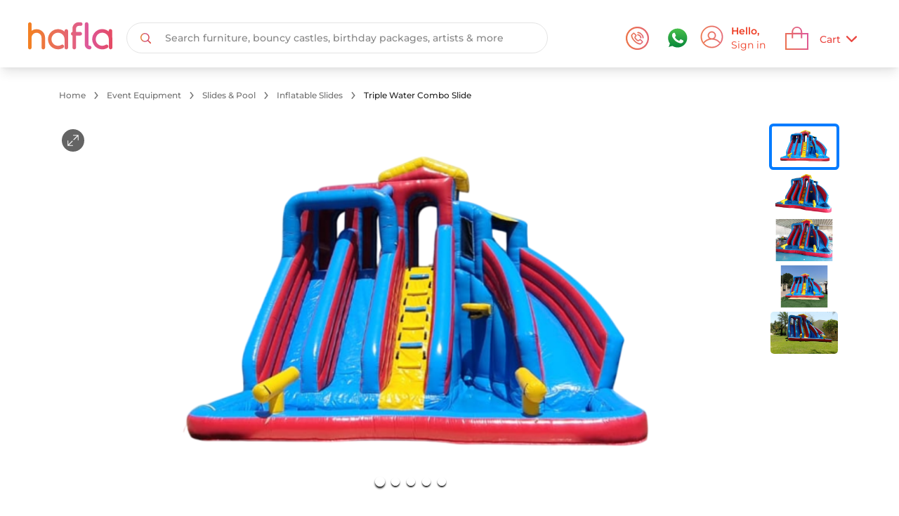

--- FILE ---
content_type: text/html; charset=utf-8
request_url: https://www.hafla.com/products/triple-water-combo-slide
body_size: 18725
content:
<!DOCTYPE html><html lang="en-AE"><head><meta charSet="utf-8"/><meta name="viewport" content="width=device-width, minimum-scale=1.0, maximum-scale=1.0, user-scalable=0"/><meta name="twitter:card" content="summary_large_image"/><meta name="twitter:site" content="@haflaOfficial"/><meta name="twitter:creator" content="@haflaOfficial"/><meta property="og:type" content="website"/><meta property="og:image:alt" content="Hafla logo"/><meta property="og:image:width" content="1200"/><meta property="og:image:height" content="630"/><meta property="og:locale" content="en_US"/><meta property="og:site_name" content="Hafla: AI based Event ideation, planning &amp; booking platform"/><title>Rent Triple Water Combo Slide @ AED 675  - Hafla UAE</title><meta name="robots" content="index,follow"/><meta name="description" content="Looking for Bouncy Castles &amp; Inflatable pools &amp; slides in Dubai? Rent Triple Water Combo Slide amazing activity for kids now available in various sizes for rent in UAE"/><meta property="og:title" content="Rent Triple Water Combo Slide @ AED 675  - Hafla UAE"/><meta property="og:description" content="Looking for Bouncy Castles &amp; Inflatable pools &amp; slides in Dubai? Rent Triple Water Combo Slide amazing activity for kids now available in various sizes for rent in UAE"/><meta property="og:url" content="https://www.hafla.com/products/triple-water-combo-slide"/><meta property="og:image" content="https://s3.ap-south-1.amazonaws.com/production.media.hafla.com/db/product_images/event-equipment/triple-water-combo-slide/Images/660_412/triple-water-combo-slide-5.png"/><link rel="canonical" href="https://www.hafla.com/products/triple-water-combo-slide"/><meta name="next-head-count" content="19"/><meta charSet="utf-8"/><meta name="title" content="HAFLA | Celebrate More with Hafla | UAE&#x27;s first AI-powered event planning &amp; sourcing platform."/><meta property="og:type" content="website"/><meta property="og:site_name" content="HAFLA"/><meta property="fb:app_id" content="804725713050281"/><link rel="shortcut" type="image/jpg" href="/favicon.svg"/><link rel="apple-touch-icon" sizes="60x60" href="/icons/60.png"/><link rel="apple-touch-icon" sizes="120x120" href="/icons/120.png"/><link rel="apple-touch-icon" sizes="180x180" href="/icons/180.png"/><link rel="icon" type="image/png" sizes="512x512" href="/icons/512.png"/><link rel="manifest" href="/manifest.json"/><meta name="msapplication-TileColor" content="#ffffff"/><meta name="msapplication-TileImage" content="/favicon_new.svg"/><meta name="theme-color" content="#ffffff"/><meta name="p:domain_verify" content="848cfd670512a8290911d82efcd012e4"/><meta name="facebook-domain-verification" content="9gdtlljzvxdjjphfwg337o85r5ctiz"/><script type="application/ld+json">{"@context":"https://schema.org","@type":"WebSite","url":"https://www.hafla.com/","potentialAction":{"@type":"SearchAction","target":{"@type":"EntryPoint","urlTemplate":"https://www.hafla.com/search-result/{search_term_string}"},"query-input":"required name=search_term_string"}}</script><link rel="preload" href="/_next/static/css/a1381117c386b46d.css" as="style"/><link rel="stylesheet" href="/_next/static/css/a1381117c386b46d.css" data-n-g=""/><link rel="preload" href="/_next/static/css/b70dfb167ec81147.css" as="style"/><link rel="stylesheet" href="/_next/static/css/b70dfb167ec81147.css" data-n-p=""/><noscript data-n-css=""></noscript><script defer="" nomodule="" src="/_next/static/chunks/polyfills-c67a75d1b6f99dc8.js"></script><script src="/_next/static/chunks/webpack-8a17d35f2a24dd11.js" defer=""></script><script src="/_next/static/chunks/framework-19fa3454641a47fe.js" defer=""></script><script src="/_next/static/chunks/main-b5932fbe715983fb.js" defer=""></script><script src="/_next/static/chunks/pages/_app-58893c185fc354e4.js" defer=""></script><script src="/_next/static/chunks/cb1608f2-51ec84ac3606ce2c.js" defer=""></script><script src="/_next/static/chunks/e78312c5-e2f3cf291a175bad.js" defer=""></script><script src="/_next/static/chunks/5688-965cb0e3ae6ac9cc.js" defer=""></script><script src="/_next/static/chunks/6676-517b503129733abc.js" defer=""></script><script src="/_next/static/chunks/8752-b3dbece3dfed1e1d.js" defer=""></script><script src="/_next/static/chunks/pages/products/%5Bslug%5D-ab927680520ec8b8.js" defer=""></script><script src="/_next/static/CpBVAYz3Z7l8io87WBKTI/_buildManifest.js" defer=""></script><script src="/_next/static/CpBVAYz3Z7l8io87WBKTI/_ssgManifest.js" defer=""></script><style id="__jsx-645562561">#nprogress{pointer-events:none;}#nprogress .bar{background:#ff794d;position:fixed;z-index:9999;top:0;left:0;width:100%;height:8px;}#nprogress .peg{display:block;position:absolute;right:0px;width:100px;height:100%;box-shadow:0 0 10px #ff794d,0 0 5px #ff794d;opacity:1;-webkit-transform:rotate(3deg) translate(0px,-4px);-ms-transform:rotate(3deg) translate(0px,-4px);-webkit-transform:rotate(3deg) translate(0px,-4px);-ms-transform:rotate(3deg) translate(0px,-4px);transform:rotate(3deg) translate(0px,-4px);}#nprogress .spinner{display:block;position:fixed;z-index:1031;top:15px;right:15px;}#nprogress .spinner-icon{width:18px;height:18px;box-sizing:border-box;border:solid 2px transparent;border-top-color:#ff794d;border-left-color:#ff794d;border-radius:50%;-webkit-animation:nprogresss-spinner 400ms linear infinite;-webkit-animation:nprogress-spinner 400ms linear infinite;animation:nprogress-spinner 400ms linear infinite;}.nprogress-custom-parent{overflow:hidden;position:relative;}.nprogress-custom-parent #nprogress .spinner,.nprogress-custom-parent #nprogress .bar{position:absolute;}@-webkit-keyframes nprogress-spinner{0%{-webkit-transform:rotate(0deg);}100%{-webkit-transform:rotate(360deg);}}@-webkit-keyframes nprogress-spinner{0%{-webkit-transform:rotate(0deg);-ms-transform:rotate(0deg);transform:rotate(0deg);}100%{-webkit-transform:rotate(360deg);-ms-transform:rotate(360deg);transform:rotate(360deg);}}@keyframes nprogress-spinner{0%{-webkit-transform:rotate(0deg);-ms-transform:rotate(0deg);transform:rotate(0deg);}100%{-webkit-transform:rotate(360deg);-ms-transform:rotate(360deg);transform:rotate(360deg);}}</style></head><body><div id="__next"><div class="surface-web role-HOST"><script type="application/ld+json">{"@context":"https://schema.org/","@type":"Product","aggregateRating":{"@type":"AggregateRating","ratingValue":"4.2","reviewCount":"106"},"brand":{"@type":"Brand","name":"Hafla"},"description":"Inflatable | Splash | Triple Slider","id":"1fd344fc-48ba-46ed-91ad-2443d8e27846","image":["https://s3.ap-south-1.amazonaws.com/production.media.hafla.com/db/product_images/event-equipment/triple-water-combo-slide/Images/660_412/triple-water-combo-slide-5.png","https://s3.ap-south-1.amazonaws.com/production.media.hafla.com/db/product_images/event-equipment/triple-water-combo-slide/Images/660_412/triple-water-combo-slide-1.png","https://s3.ap-south-1.amazonaws.com/production.media.hafla.com/db/product_images/event-equipment/triple-water-combo-slide/Images/660_412/TripleWaterCombo.png","https://s3.ap-south-1.amazonaws.com/production.media.hafla.com/db/product_images/event-equipment/triple-water-combo-slide/Images/660_412/TripleWaterCombo3.png","https://s3.ap-south-1.amazonaws.com/production.media.hafla.com/db/product_images/event-equipment/triple-water-combo-slide/Images/660_412/TripleWaterCombo4.png"],"name":"Triple Water Combo Slide","sku":"triple-water-combo-slide","offers":{"@type":"Offer","availability":"https://schema.org/InStock","itemCondition":"https://schema.org/UsedCondition","price":506,"priceCurrency":"AED","priceValidUntil":"2050-12-30","url":"https://www.hafla.com/products/triple-water-combo-slide"}}</script><div class="flex flex-col justify-between h-screen"><div dir="ltr"><div class="-webkit-sticky sticky shadow-lg bg-white top-0 w-full z-99 transition-all pt-3"><div class="flex justify-between z-40 h-12 md:h-21 w-full items-center px-5 py-0 md:px-10 md:py-5.5"><div class="md:flex hidden items-center w-3/5"><a href="/"><span style="box-sizing:border-box;display:inline-block;overflow:hidden;width:initial;height:initial;background:none;opacity:1;border:0;margin:0;padding:0;position:relative;max-width:100%"><span style="box-sizing:border-box;display:block;width:initial;height:initial;background:none;opacity:1;border:0;margin:0;padding:0;max-width:100%"><img style="display:block;max-width:100%;width:initial;height:initial;background:none;opacity:1;border:0;margin:0;padding:0" alt="" aria-hidden="true" src="data:image/svg+xml,%3csvg%20xmlns=%27http://www.w3.org/2000/svg%27%20version=%271.1%27%20width=%27120%27%20height=%2740%27/%3e"/></span><img alt="Hafla" src="[data-uri]" decoding="async" data-nimg="intrinsic" class="inline-block hafla-header-img md:26px cursor-pointer" style="position:absolute;top:0;left:0;bottom:0;right:0;box-sizing:border-box;padding:0;border:none;margin:auto;display:block;width:0;height:0;min-width:100%;max-width:100%;min-height:100%;max-height:100%"/><noscript><img alt="Hafla" srcSet="https://s3.ap-south-1.amazonaws.com/production.media.hafla.com/static_images/host/logos/hafla_new.svg 1x, https://s3.ap-south-1.amazonaws.com/production.media.hafla.com/static_images/host/logos/hafla_new.svg 2x" src="https://s3.ap-south-1.amazonaws.com/production.media.hafla.com/static_images/host/logos/hafla_new.svg" decoding="async" data-nimg="intrinsic" style="position:absolute;top:0;left:0;bottom:0;right:0;box-sizing:border-box;padding:0;border:none;margin:auto;display:block;width:0;height:0;min-width:100%;max-width:100%;min-height:100%;max-height:100%" class="inline-block hafla-header-img md:26px cursor-pointer" loading="lazy"/></noscript></span></a><div class="w-3/5 hidden md:block md:me-6 lg:me-8"><div class="py-6"><div class="relative mx-5 h-5 bg-white flex flex-row-reverse items-center md:rounded-full false md:border md:border-platinum w-full md:w-88 lg-l:w-112 xl:w-150 md:h-11"><input autoComplete="off" class="w-full appearance-none transition bg:white text-10px md:text-sm text-nero placeholder-default leading-5 focus:bg-transparent hover:bg-transparent active:bg-transparent focus:outline-none md:rounded-full md:mx-0.5" id="search" placeholder="Search furniture, bouncy castles, birthday packages, artists &amp; more" type="text" value=""/><div class="px-2 md:px-2"><div class="md:w-9 md:h-9 md:max-auto md:flex md:items-center md:justify-center md:outline-none md:focus:outline-none"><span style="box-sizing:border-box;display:inline-block;overflow:hidden;width:initial;height:initial;background:none;opacity:1;border:0;margin:0;padding:0;position:relative;max-width:100%"><span style="box-sizing:border-box;display:block;width:initial;height:initial;background:none;opacity:1;border:0;margin:0;padding:0;max-width:100%"><img style="display:block;max-width:100%;width:initial;height:initial;background:none;opacity:1;border:0;margin:0;padding:0" alt="" aria-hidden="true" src="data:image/svg+xml,%3csvg%20xmlns=%27http://www.w3.org/2000/svg%27%20version=%271.1%27%20width=%2715%27%20height=%2715%27/%3e"/></span><img alt="Search" src="[data-uri]" decoding="async" data-nimg="intrinsic" style="position:absolute;top:0;left:0;bottom:0;right:0;box-sizing:border-box;padding:0;border:none;margin:auto;display:block;width:0;height:0;min-width:100%;max-width:100%;min-height:100%;max-height:100%"/><noscript><img alt="Search" srcSet="https://s3.ap-south-1.amazonaws.com/production.media.hafla.com/static_images/host/icons/search_new.svg 1x, https://s3.ap-south-1.amazonaws.com/production.media.hafla.com/static_images/host/icons/search_new.svg 2x" src="https://s3.ap-south-1.amazonaws.com/production.media.hafla.com/static_images/host/icons/search_new.svg" decoding="async" data-nimg="intrinsic" style="position:absolute;top:0;left:0;bottom:0;right:0;box-sizing:border-box;padding:0;border:none;margin:auto;display:block;width:0;height:0;min-width:100%;max-width:100%;min-height:100%;max-height:100%" loading="lazy"/></noscript></span></div></div></div></div></div></div><div class="flex md:hidden items-center w-3/5 xxs:w-6.5/10 md:h-3/5"><span style="box-sizing:border-box;display:inline-block;overflow:hidden;width:initial;height:initial;background:none;opacity:1;border:0;margin:0;padding:0;position:relative;max-width:100%"><span style="box-sizing:border-box;display:block;width:initial;height:initial;background:none;opacity:1;border:0;margin:0;padding:0;max-width:100%"><img style="display:block;max-width:100%;width:initial;height:initial;background:none;opacity:1;border:0;margin:0;padding:0" alt="" aria-hidden="true" src="data:image/svg+xml,%3csvg%20xmlns=%27http://www.w3.org/2000/svg%27%20version=%271.1%27%20width=%2715%27%20height=%2713%27/%3e"/></span><img alt="Back" src="[data-uri]" decoding="async" data-nimg="intrinsic" class="inline-block hafla-header-back cursor-pointer" style="position:absolute;top:0;left:0;bottom:0;right:0;box-sizing:border-box;padding:0;border:none;margin:auto;display:block;width:0;height:0;min-width:100%;max-width:100%;min-height:100%;max-height:100%"/><noscript><img alt="Back" srcSet="https://s3.ap-south-1.amazonaws.com/production.media.hafla.com/static_images/host/icons/back-angle-black.svg 1x, https://s3.ap-south-1.amazonaws.com/production.media.hafla.com/static_images/host/icons/back-angle-black.svg 2x" src="https://s3.ap-south-1.amazonaws.com/production.media.hafla.com/static_images/host/icons/back-angle-black.svg" decoding="async" data-nimg="intrinsic" style="position:absolute;top:0;left:0;bottom:0;right:0;box-sizing:border-box;padding:0;border:none;margin:auto;display:block;width:0;height:0;min-width:100%;max-width:100%;min-height:100%;max-height:100%" class="inline-block hafla-header-back cursor-pointer" loading="lazy"/></noscript></span><div class="flex items-center md:block w-full"><div class="ms-2 text-sm md:w-full h-full overflow-hidden text-nero font-Montserrat font-medium">Product</div></div></div><div class="flex justify-end items-center max-w-max md:max-w-22 w-full"><div class="flex"><a class="flex" href="tel:+97145616897" id="call-icon"><span style="box-sizing:border-box;display:inline-block;overflow:hidden;width:33px;height:33px;background:none;opacity:1;border:0;margin:0;padding:0;position:relative"><img alt="Call" src="[data-uri]" decoding="async" data-nimg="fixed" class="cursor-pointer" style="position:absolute;top:0;left:0;bottom:0;right:0;box-sizing:border-box;padding:0;border:none;margin:auto;display:block;width:0;height:0;min-width:100%;max-width:100%;min-height:100%;max-height:100%"/><noscript><img alt="Call" srcSet="https://s3.ap-south-1.amazonaws.com/production.media.hafla.com/static_images/host/icons/call-round-mobile.svg 1x, https://s3.ap-south-1.amazonaws.com/production.media.hafla.com/static_images/host/icons/call-round-mobile.svg 2x" src="https://s3.ap-south-1.amazonaws.com/production.media.hafla.com/static_images/host/icons/call-round-mobile.svg" decoding="async" data-nimg="fixed" style="position:absolute;top:0;left:0;bottom:0;right:0;box-sizing:border-box;padding:0;border:none;margin:auto;display:block;width:0;height:0;min-width:100%;max-width:100%;min-height:100%;max-height:100%" class="cursor-pointer" loading="lazy"/></noscript></span></a></div><div class="flex items-center cursor-pointer relative mx-3 md:ml-6 md:mr-4"><span style="box-sizing:border-box;display:inline-block;overflow:hidden;width:33px;height:33px;background:none;opacity:1;border:0;margin:0;padding:0;position:relative"><img alt="Whatsapp" src="[data-uri]" decoding="async" data-nimg="fixed" style="position:absolute;top:0;left:0;bottom:0;right:0;box-sizing:border-box;padding:0;border:none;margin:auto;display:block;width:0;height:0;min-width:100%;max-width:100%;min-height:100%;max-height:100%"/><noscript><img alt="Whatsapp" srcSet="https://s3.ap-south-1.amazonaws.com/production.media.hafla.com/static_images/host/icons/whatsapp-green.svg 1x, https://s3.ap-south-1.amazonaws.com/production.media.hafla.com/static_images/host/icons/whatsapp-green.svg 2x" src="https://s3.ap-south-1.amazonaws.com/production.media.hafla.com/static_images/host/icons/whatsapp-green.svg" decoding="async" data-nimg="fixed" style="position:absolute;top:0;left:0;bottom:0;right:0;box-sizing:border-box;padding:0;border:none;margin:auto;display:block;width:0;height:0;min-width:100%;max-width:100%;min-height:100%;max-height:100%" loading="lazy"/></noscript></span></div><a href="/login?redirectTo=%2Fproducts%2Ftriple-water-combo-slide"><div class="cursor-pointer me-2 hidden md:flex items-center justify-between text-cinnabar rounded-6.5 md:max-w-max w-full h-7.5 md:h-10 py-2.5 transition-all"><div class="relative h-7 basic:h-5 xxxs:h-6.5 w-7 basic:w-5 xxxs:w-6.5 md:w-9 md:h-9"><span style="box-sizing:border-box;display:inline-block;overflow:hidden;width:initial;height:initial;background:none;opacity:1;border:0;margin:0;padding:0;position:relative;max-width:100%"><span style="box-sizing:border-box;display:block;width:initial;height:initial;background:none;opacity:1;border:0;margin:0;padding:0;max-width:100%"><img style="display:block;max-width:100%;width:initial;height:initial;background:none;opacity:1;border:0;margin:0;padding:0" alt="" aria-hidden="true" src="data:image/svg+xml,%3csvg%20xmlns=%27http://www.w3.org/2000/svg%27%20version=%271.1%27%20width=%2733%27%20height=%2733%27/%3e"/></span><img alt="Login" src="[data-uri]" decoding="async" data-nimg="intrinsic" class="cursor-pointer header-icon-size" style="position:absolute;top:0;left:0;bottom:0;right:0;box-sizing:border-box;padding:0;border:none;margin:auto;display:block;width:0;height:0;min-width:100%;max-width:100%;min-height:100%;max-height:100%"/><noscript><img alt="Login" srcSet="https://s3.ap-south-1.amazonaws.com/production.media.hafla.com/static_images/host/icons/profile-scroll.svg 1x, https://s3.ap-south-1.amazonaws.com/production.media.hafla.com/static_images/host/icons/profile-scroll.svg 2x" src="https://s3.ap-south-1.amazonaws.com/production.media.hafla.com/static_images/host/icons/profile-scroll.svg" decoding="async" data-nimg="intrinsic" style="position:absolute;top:0;left:0;bottom:0;right:0;box-sizing:border-box;padding:0;border:none;margin:auto;display:block;width:0;height:0;min-width:100%;max-width:100%;min-height:100%;max-height:100%" class="cursor-pointer header-icon-size" loading="lazy"/></noscript></span></div><div class="ms-2"><div class="text-sm font-bold">Hello,<br/></div><div class="text-sm"> Sign in </div></div></div></a><div class="flex items-center px-0.5 relative basic:h-5 me-2 md:hidden"><span style="box-sizing:border-box;display:inline-block;overflow:hidden;width:initial;height:initial;background:none;opacity:1;border:0;margin:0;padding:0;position:relative;max-width:100%"><span style="box-sizing:border-box;display:block;width:initial;height:initial;background:none;opacity:1;border:0;margin:0;padding:0;max-width:100%"><img style="display:block;max-width:100%;width:initial;height:initial;background:none;opacity:1;border:0;margin:0;padding:0" alt="" aria-hidden="true" src="data:image/svg+xml,%3csvg%20xmlns=%27http://www.w3.org/2000/svg%27%20version=%271.1%27%20width=%2724%27%20height=%2724%27/%3e"/></span><img alt="Search" src="[data-uri]" decoding="async" data-nimg="intrinsic" class="cursor-pointer" style="position:absolute;top:0;left:0;bottom:0;right:0;box-sizing:border-box;padding:0;border:none;margin:auto;display:block;width:0;height:0;min-width:100%;max-width:100%;min-height:100%;max-height:100%;object-fit:cover"/><noscript><img alt="Search" srcSet="https://s3.ap-south-1.amazonaws.com/production.media.hafla.com/static_images/host/icons/search-new-mobile.svg 1x, https://s3.ap-south-1.amazonaws.com/production.media.hafla.com/static_images/host/icons/search-new-mobile.svg 2x" src="https://s3.ap-south-1.amazonaws.com/production.media.hafla.com/static_images/host/icons/search-new-mobile.svg" decoding="async" data-nimg="intrinsic" style="position:absolute;top:0;left:0;bottom:0;right:0;box-sizing:border-box;padding:0;border:none;margin:auto;display:block;width:0;height:0;min-width:100%;max-width:100%;min-height:100%;max-height:100%;object-fit:cover" class="cursor-pointer" loading="lazy"/></noscript></span></div><div class="flex relative items-center cursor-pointer text-nero rounded md:rounded-6.5 px-1 md:px-5"><div class="flex items-center justify-center"><span style="box-sizing:border-box;display:inline-block;overflow:hidden;width:33px;height:33px;background:none;opacity:1;border:0;margin:0;padding:0;position:relative"><img alt="Cart" src="[data-uri]" decoding="async" data-nimg="fixed" class="cursor-pointer" style="position:absolute;top:0;left:0;bottom:0;right:0;box-sizing:border-box;padding:0;border:none;margin:auto;display:block;width:0;height:0;min-width:100%;max-width:100%;min-height:100%;max-height:100%"/><noscript><img alt="Cart" srcSet="https://s3.ap-south-1.amazonaws.com/production.media.hafla.com/static_images/host/icons/cart-red.svg 1x, https://s3.ap-south-1.amazonaws.com/production.media.hafla.com/static_images/host/icons/cart-red.svg 2x" src="https://s3.ap-south-1.amazonaws.com/production.media.hafla.com/static_images/host/icons/cart-red.svg" decoding="async" data-nimg="fixed" style="position:absolute;top:0;left:0;bottom:0;right:0;box-sizing:border-box;padding:0;border:none;margin:auto;display:block;width:0;height:0;min-width:100%;max-width:100%;min-height:100%;max-height:100%" class="cursor-pointer" loading="lazy"/></noscript></span></div><div class="flex text-brand text-sm font-medium hidden md:flex gap-2 ms-4 relative top-0.5 self-end self-center"><a><span class="pr-2">Cart</span><span class="relative top-0.5 inline-block"><span style="box-sizing:border-box;display:inline-block;overflow:hidden;width:initial;height:initial;background:none;opacity:1;border:0;margin:0;padding:0;position:relative;max-width:100%"><span style="box-sizing:border-box;display:block;width:initial;height:initial;background:none;opacity:1;border:0;margin:0;padding:0;max-width:100%"><img style="display:block;max-width:100%;width:initial;height:initial;background:none;opacity:1;border:0;margin:0;padding:0" alt="" aria-hidden="true" src="data:image/svg+xml,%3csvg%20xmlns=%27http://www.w3.org/2000/svg%27%20version=%271.1%27%20width=%2715%27%20height=%2715%27/%3e"/></span><img alt="downarrow" src="[data-uri]" decoding="async" data-nimg="intrinsic" class="transform rotate-0 ml-2" style="position:absolute;top:0;left:0;bottom:0;right:0;box-sizing:border-box;padding:0;border:none;margin:auto;display:block;width:0;height:0;min-width:100%;max-width:100%;min-height:100%;max-height:100%"/><noscript><img alt="downarrow" srcSet="https://s3.ap-south-1.amazonaws.com/production.media.hafla.com/static_images/host/icons/down-arrow-orange.svg 1x, https://s3.ap-south-1.amazonaws.com/production.media.hafla.com/static_images/host/icons/down-arrow-orange.svg 2x" src="https://s3.ap-south-1.amazonaws.com/production.media.hafla.com/static_images/host/icons/down-arrow-orange.svg" decoding="async" data-nimg="intrinsic" style="position:absolute;top:0;left:0;bottom:0;right:0;box-sizing:border-box;padding:0;border:none;margin:auto;display:block;width:0;height:0;min-width:100%;max-width:100%;min-height:100%;max-height:100%" class="transform rotate-0 ml-2" loading="lazy"/></noscript></span></span></a></div></div></div></div></div><main><div class="md:px-20 md:mt-8 hidden md:block"><div class="w-full flex gap-1 ms-1"><div class="flex flex-row justify-center items-center"><a class="me-1.5 font-base h-full text-xs font-medium font-Montserrat hover:text-coral text-dim-gray" href="/">Home</a></div><div class="flex flex-row justify-center items-center"><div class="px-1 font-base text-dim-gray flex justify-items-center me-1.5"><span style="box-sizing:border-box;display:inline-block;overflow:hidden;width:initial;height:initial;background:none;opacity:1;border:0;margin:0;padding:0;position:relative;max-width:100%"><span style="box-sizing:border-box;display:block;width:initial;height:initial;background:none;opacity:1;border:0;margin:0;padding:0;max-width:100%"><img style="display:block;max-width:100%;width:initial;height:initial;background:none;opacity:1;border:0;margin:0;padding:0" alt="" aria-hidden="true" src="data:image/svg+xml,%3csvg%20xmlns=%27http://www.w3.org/2000/svg%27%20version=%271.1%27%20width=%2710%27%20height=%2710%27/%3e"/></span><img alt="right arrow" src="[data-uri]" decoding="async" data-nimg="intrinsic" style="position:absolute;top:0;left:0;bottom:0;right:0;box-sizing:border-box;padding:0;border:none;margin:auto;display:block;width:0;height:0;min-width:100%;max-width:100%;min-height:100%;max-height:100%;object-fit:initial"/><noscript><img alt="right arrow" srcSet="https://s3.ap-south-1.amazonaws.com/production.media.hafla.com/static_images/host/icons/right-angle.svg 1x, https://s3.ap-south-1.amazonaws.com/production.media.hafla.com/static_images/host/icons/right-angle.svg 2x" src="https://s3.ap-south-1.amazonaws.com/production.media.hafla.com/static_images/host/icons/right-angle.svg" decoding="async" data-nimg="intrinsic" style="position:absolute;top:0;left:0;bottom:0;right:0;box-sizing:border-box;padding:0;border:none;margin:auto;display:block;width:0;height:0;min-width:100%;max-width:100%;min-height:100%;max-height:100%;object-fit:initial" loading="lazy"/></noscript></span></div><a class="me-1.5 font-base h-full text-xs font-medium font-Montserrat hover:text-coral text-dim-gray" href="/categories/event-equipment">Event Equipment</a></div><div class="flex flex-row justify-center items-center"><div class="px-1 font-base text-dim-gray flex justify-items-center me-1.5"><span style="box-sizing:border-box;display:inline-block;overflow:hidden;width:initial;height:initial;background:none;opacity:1;border:0;margin:0;padding:0;position:relative;max-width:100%"><span style="box-sizing:border-box;display:block;width:initial;height:initial;background:none;opacity:1;border:0;margin:0;padding:0;max-width:100%"><img style="display:block;max-width:100%;width:initial;height:initial;background:none;opacity:1;border:0;margin:0;padding:0" alt="" aria-hidden="true" src="data:image/svg+xml,%3csvg%20xmlns=%27http://www.w3.org/2000/svg%27%20version=%271.1%27%20width=%2710%27%20height=%2710%27/%3e"/></span><img alt="right arrow" src="[data-uri]" decoding="async" data-nimg="intrinsic" style="position:absolute;top:0;left:0;bottom:0;right:0;box-sizing:border-box;padding:0;border:none;margin:auto;display:block;width:0;height:0;min-width:100%;max-width:100%;min-height:100%;max-height:100%;object-fit:initial"/><noscript><img alt="right arrow" srcSet="https://s3.ap-south-1.amazonaws.com/production.media.hafla.com/static_images/host/icons/right-angle.svg 1x, https://s3.ap-south-1.amazonaws.com/production.media.hafla.com/static_images/host/icons/right-angle.svg 2x" src="https://s3.ap-south-1.amazonaws.com/production.media.hafla.com/static_images/host/icons/right-angle.svg" decoding="async" data-nimg="intrinsic" style="position:absolute;top:0;left:0;bottom:0;right:0;box-sizing:border-box;padding:0;border:none;margin:auto;display:block;width:0;height:0;min-width:100%;max-width:100%;min-height:100%;max-height:100%;object-fit:initial" loading="lazy"/></noscript></span></div><a class="me-1.5 font-base h-full text-xs font-medium font-Montserrat hover:text-coral text-dim-gray" href="/categories/event-equipment/slides-and-pool">Slides &amp; Pool</a></div><div class="flex flex-row justify-center items-center"><div class="px-1 font-base text-dim-gray flex justify-items-center me-1.5"><span style="box-sizing:border-box;display:inline-block;overflow:hidden;width:initial;height:initial;background:none;opacity:1;border:0;margin:0;padding:0;position:relative;max-width:100%"><span style="box-sizing:border-box;display:block;width:initial;height:initial;background:none;opacity:1;border:0;margin:0;padding:0;max-width:100%"><img style="display:block;max-width:100%;width:initial;height:initial;background:none;opacity:1;border:0;margin:0;padding:0" alt="" aria-hidden="true" src="data:image/svg+xml,%3csvg%20xmlns=%27http://www.w3.org/2000/svg%27%20version=%271.1%27%20width=%2710%27%20height=%2710%27/%3e"/></span><img alt="right arrow" src="[data-uri]" decoding="async" data-nimg="intrinsic" style="position:absolute;top:0;left:0;bottom:0;right:0;box-sizing:border-box;padding:0;border:none;margin:auto;display:block;width:0;height:0;min-width:100%;max-width:100%;min-height:100%;max-height:100%;object-fit:initial"/><noscript><img alt="right arrow" srcSet="https://s3.ap-south-1.amazonaws.com/production.media.hafla.com/static_images/host/icons/right-angle.svg 1x, https://s3.ap-south-1.amazonaws.com/production.media.hafla.com/static_images/host/icons/right-angle.svg 2x" src="https://s3.ap-south-1.amazonaws.com/production.media.hafla.com/static_images/host/icons/right-angle.svg" decoding="async" data-nimg="intrinsic" style="position:absolute;top:0;left:0;bottom:0;right:0;box-sizing:border-box;padding:0;border:none;margin:auto;display:block;width:0;height:0;min-width:100%;max-width:100%;min-height:100%;max-height:100%;object-fit:initial" loading="lazy"/></noscript></span></div><a class="me-1.5 font-base h-full text-xs font-medium font-Montserrat hover:text-coral text-dim-gray" href="/categories/event-equipment/slides-and-pool/inflatable-slides">Inflatable Slides</a></div><div class="flex flex-row justify-center items-center"><div class="px-1 font-base text-dim-gray flex justify-items-center me-1.5"><span style="box-sizing:border-box;display:inline-block;overflow:hidden;width:initial;height:initial;background:none;opacity:1;border:0;margin:0;padding:0;position:relative;max-width:100%"><span style="box-sizing:border-box;display:block;width:initial;height:initial;background:none;opacity:1;border:0;margin:0;padding:0;max-width:100%"><img style="display:block;max-width:100%;width:initial;height:initial;background:none;opacity:1;border:0;margin:0;padding:0" alt="" aria-hidden="true" src="data:image/svg+xml,%3csvg%20xmlns=%27http://www.w3.org/2000/svg%27%20version=%271.1%27%20width=%2710%27%20height=%2710%27/%3e"/></span><img alt="right arrow" src="[data-uri]" decoding="async" data-nimg="intrinsic" style="position:absolute;top:0;left:0;bottom:0;right:0;box-sizing:border-box;padding:0;border:none;margin:auto;display:block;width:0;height:0;min-width:100%;max-width:100%;min-height:100%;max-height:100%;object-fit:initial"/><noscript><img alt="right arrow" srcSet="https://s3.ap-south-1.amazonaws.com/production.media.hafla.com/static_images/host/icons/right-angle.svg 1x, https://s3.ap-south-1.amazonaws.com/production.media.hafla.com/static_images/host/icons/right-angle.svg 2x" src="https://s3.ap-south-1.amazonaws.com/production.media.hafla.com/static_images/host/icons/right-angle.svg" decoding="async" data-nimg="intrinsic" style="position:absolute;top:0;left:0;bottom:0;right:0;box-sizing:border-box;padding:0;border:none;margin:auto;display:block;width:0;height:0;min-width:100%;max-width:100%;min-height:100%;max-height:100%;object-fit:initial" loading="lazy"/></noscript></span></div><a class="me-1.5 font-base h-full text-xs font-medium font-Montserrat hover:text-coral text-nero" href="/products/triple-water-combo-slide">Triple Water Combo Slide</a></div></div></div><div class="md:px-20 md:py-5"><div class="mt-3 banner-overlay-thumbnail"><div class="image-gallery" aria-live="polite"><div class="image-gallery-content  image-gallery-thumbnails-right"><div class="image-gallery-slide-wrapper  image-gallery-thumbnails-right"><div class="rotate-180 absolute top-2/4 left-5 z-10"><span style="box-sizing:border-box;display:inline-block;overflow:hidden;width:initial;height:initial;background:none;opacity:1;border:0;margin:0;padding:0;position:relative;max-width:100%"><span style="box-sizing:border-box;display:block;width:initial;height:initial;background:none;opacity:1;border:0;margin:0;padding:0;max-width:100%"><img style="display:block;max-width:100%;width:initial;height:initial;background:none;opacity:1;border:0;margin:0;padding:0" alt="" aria-hidden="true" src="data:image/svg+xml,%3csvg%20xmlns=%27http://www.w3.org/2000/svg%27%20version=%271.1%27%20width=%2740%27%20height=%2740%27/%3e"/></span><img alt="left nav" src="[data-uri]" decoding="async" data-nimg="intrinsic" class="cursor-pointer" style="position:absolute;top:0;left:0;bottom:0;right:0;box-sizing:border-box;padding:0;border:none;margin:auto;display:block;width:0;height:0;min-width:100%;max-width:100%;min-height:100%;max-height:100%"/><noscript><img alt="left nav" srcSet="https://s3.ap-south-1.amazonaws.com/production.media.hafla.com/static_images/host/icons/left-nav-carousel.svg 1x, https://s3.ap-south-1.amazonaws.com/production.media.hafla.com/static_images/host/icons/left-nav-carousel.svg 2x" src="https://s3.ap-south-1.amazonaws.com/production.media.hafla.com/static_images/host/icons/left-nav-carousel.svg" decoding="async" data-nimg="intrinsic" style="position:absolute;top:0;left:0;bottom:0;right:0;box-sizing:border-box;padding:0;border:none;margin:auto;display:block;width:0;height:0;min-width:100%;max-width:100%;min-height:100%;max-height:100%" class="cursor-pointer" loading="lazy"/></noscript></span></div><div class="absolute top-2/4 right-5 z-10"><span style="box-sizing:border-box;display:inline-block;overflow:hidden;width:initial;height:initial;background:none;opacity:1;border:0;margin:0;padding:0;position:relative;max-width:100%"><span style="box-sizing:border-box;display:block;width:initial;height:initial;background:none;opacity:1;border:0;margin:0;padding:0;max-width:100%"><img style="display:block;max-width:100%;width:initial;height:initial;background:none;opacity:1;border:0;margin:0;padding:0" alt="" aria-hidden="true" src="data:image/svg+xml,%3csvg%20xmlns=%27http://www.w3.org/2000/svg%27%20version=%271.1%27%20width=%2740%27%20height=%2740%27/%3e"/></span><img alt="right nav" src="[data-uri]" decoding="async" data-nimg="intrinsic" class="cursor-pointer" style="position:absolute;top:0;left:0;bottom:0;right:0;box-sizing:border-box;padding:0;border:none;margin:auto;display:block;width:0;height:0;min-width:100%;max-width:100%;min-height:100%;max-height:100%"/><noscript><img alt="right nav" srcSet="https://s3.ap-south-1.amazonaws.com/production.media.hafla.com/static_images/host/icons/right-nav-carousel.svg 1x, https://s3.ap-south-1.amazonaws.com/production.media.hafla.com/static_images/host/icons/right-nav-carousel.svg 2x" src="https://s3.ap-south-1.amazonaws.com/production.media.hafla.com/static_images/host/icons/right-nav-carousel.svg" decoding="async" data-nimg="intrinsic" style="position:absolute;top:0;left:0;bottom:0;right:0;box-sizing:border-box;padding:0;border:none;margin:auto;display:block;width:0;height:0;min-width:100%;max-width:100%;min-height:100%;max-height:100%" class="cursor-pointer" loading="lazy"/></noscript></span></div><div class="image-gallery-swipe"><div class="image-gallery-slides"><div aria-label="Go to Slide 1" tabindex="-1" class="image-gallery-slide  image-gallery-center " style="display:inherit;-webkit-transform:translate3d(0%, 0, 0);-moz-transform:translate3d(0%, 0, 0);-ms-transform:translate3d(0%, 0, 0);-o-transform:translate3d(0%, 0, 0);transform:translate3d(0%, 0, 0)" role="button"><img class="image-gallery-image" src="https://s3.ap-south-1.amazonaws.com/production.media.hafla.com/db/product_images/event-equipment/triple-water-combo-slide/Images/660_412/triple-water-combo-slide-5.png"/></div><div aria-label="Go to Slide 2" tabindex="-1" class="image-gallery-slide  image-gallery-right " style="display:inherit;-webkit-transform:translate3d(100%, 0, 0);-moz-transform:translate3d(100%, 0, 0);-ms-transform:translate3d(100%, 0, 0);-o-transform:translate3d(100%, 0, 0);transform:translate3d(100%, 0, 0)" role="button"><img class="image-gallery-image" src="https://s3.ap-south-1.amazonaws.com/production.media.hafla.com/db/product_images/event-equipment/triple-water-combo-slide/Images/660_412/triple-water-combo-slide-1.png"/></div><div aria-label="Go to Slide 3" tabindex="-1" class="image-gallery-slide  " style="display:inherit;-webkit-transform:translate3d(200%, 0, 0);-moz-transform:translate3d(200%, 0, 0);-ms-transform:translate3d(200%, 0, 0);-o-transform:translate3d(200%, 0, 0);transform:translate3d(200%, 0, 0)" role="button"><img class="image-gallery-image" src="https://s3.ap-south-1.amazonaws.com/production.media.hafla.com/db/product_images/event-equipment/triple-water-combo-slide/Images/660_412/TripleWaterCombo.png"/></div><div aria-label="Go to Slide 4" tabindex="-1" class="image-gallery-slide  " style="display:inherit;-webkit-transform:translate3d(300%, 0, 0);-moz-transform:translate3d(300%, 0, 0);-ms-transform:translate3d(300%, 0, 0);-o-transform:translate3d(300%, 0, 0);transform:translate3d(300%, 0, 0)" role="button"><img class="image-gallery-image" src="https://s3.ap-south-1.amazonaws.com/production.media.hafla.com/db/product_images/event-equipment/triple-water-combo-slide/Images/660_412/TripleWaterCombo3.png"/></div><div aria-label="Go to Slide 5" tabindex="-1" class="image-gallery-slide  image-gallery-left " style="display:inherit;-webkit-transform:translate3d(-100%, 0, 0);-moz-transform:translate3d(-100%, 0, 0);-ms-transform:translate3d(-100%, 0, 0);-o-transform:translate3d(-100%, 0, 0);transform:translate3d(-100%, 0, 0)" role="button"><img class="image-gallery-image" src="https://s3.ap-south-1.amazonaws.com/production.media.hafla.com/db/product_images/event-equipment/triple-water-combo-slide/Images/660_412/TripleWaterCombo4.png"/></div></div></div><div class="image-gallery-bullets"><div class="image-gallery-bullets-container" role="navigation" aria-label="Bullet Navigation"><button type="button" class="image-gallery-bullet active" aria-pressed="true" aria-label="Go to Slide 1"></button><button type="button" class="image-gallery-bullet" aria-pressed="false" aria-label="Go to Slide 2"></button><button type="button" class="image-gallery-bullet" aria-pressed="false" aria-label="Go to Slide 3"></button><button type="button" class="image-gallery-bullet" aria-pressed="false" aria-label="Go to Slide 4"></button><button type="button" class="image-gallery-bullet" aria-pressed="false" aria-label="Go to Slide 5"></button></div></div><div class="absolute top-2 left-2"><span style="box-sizing:border-box;display:inline-block;overflow:hidden;width:initial;height:initial;background:none;opacity:1;border:0;margin:0;padding:0;position:relative;max-width:100%"><span style="box-sizing:border-box;display:block;width:initial;height:initial;background:none;opacity:1;border:0;margin:0;padding:0;max-width:100%"><img style="display:block;max-width:100%;width:initial;height:initial;background:none;opacity:1;border:0;margin:0;padding:0" alt="" aria-hidden="true" src="data:image/svg+xml,%3csvg%20xmlns=%27http://www.w3.org/2000/svg%27%20version=%271.1%27%20width=%2732%27%20height=%2732%27/%3e"/></span><img alt="open product image" src="[data-uri]" decoding="async" data-nimg="intrinsic" class="cursor-pointer" style="position:absolute;top:0;left:0;bottom:0;right:0;box-sizing:border-box;padding:0;border:none;margin:auto;display:block;width:0;height:0;min-width:100%;max-width:100%;min-height:100%;max-height:100%"/><noscript><img alt="open product image" srcSet="https://s3.ap-south-1.amazonaws.com/production.media.hafla.com/static_images/host/icons/resize-icon.svg 1x, https://s3.ap-south-1.amazonaws.com/production.media.hafla.com/static_images/host/icons/resize-icon.svg 2x" src="https://s3.ap-south-1.amazonaws.com/production.media.hafla.com/static_images/host/icons/resize-icon.svg" decoding="async" data-nimg="intrinsic" style="position:absolute;top:0;left:0;bottom:0;right:0;box-sizing:border-box;padding:0;border:none;margin:auto;display:block;width:0;height:0;min-width:100%;max-width:100%;min-height:100%;max-height:100%" class="cursor-pointer" loading="lazy"/></noscript></span></div></div><div class="image-gallery-thumbnails-wrapper  image-gallery-thumbnails-right thumbnails-swipe-vertical"><div class="image-gallery-thumbnails"><nav class="image-gallery-thumbnails-container" style="-webkit-transform:translate3d(0, 0px, 0);-moz-transform:translate3d(0, 0px, 0);-ms-transform:translate3d(0, 0px, 0);-o-transform:translate3d(0, 0px, 0);transform:translate3d(0, 0px, 0);transition:all 450ms ease-out" aria-label="Thumbnail Navigation"><button type="button" tabindex="0" aria-pressed="true" aria-label="Go to Slide 1" class="image-gallery-thumbnail active"><span class="image-gallery-thumbnail-inner"><img class="image-gallery-thumbnail-image" src="https://s3.ap-south-1.amazonaws.com/production.media.hafla.com/db/product_images/event-equipment/triple-water-combo-slide/Images/660_412/triple-water-combo-slide-5.png"/></span></button><button type="button" tabindex="0" aria-pressed="false" aria-label="Go to Slide 2" class="image-gallery-thumbnail"><span class="image-gallery-thumbnail-inner"><img class="image-gallery-thumbnail-image" src="https://s3.ap-south-1.amazonaws.com/production.media.hafla.com/db/product_images/event-equipment/triple-water-combo-slide/Images/660_412/triple-water-combo-slide-1.png"/></span></button><button type="button" tabindex="0" aria-pressed="false" aria-label="Go to Slide 3" class="image-gallery-thumbnail"><span class="image-gallery-thumbnail-inner"><img class="image-gallery-thumbnail-image" src="https://s3.ap-south-1.amazonaws.com/production.media.hafla.com/db/product_images/event-equipment/triple-water-combo-slide/Images/660_412/TripleWaterCombo.png"/></span></button><button type="button" tabindex="0" aria-pressed="false" aria-label="Go to Slide 4" class="image-gallery-thumbnail"><span class="image-gallery-thumbnail-inner"><img class="image-gallery-thumbnail-image" src="https://s3.ap-south-1.amazonaws.com/production.media.hafla.com/db/product_images/event-equipment/triple-water-combo-slide/Images/660_412/TripleWaterCombo3.png"/></span></button><button type="button" tabindex="0" aria-pressed="false" aria-label="Go to Slide 5" class="image-gallery-thumbnail"><span class="image-gallery-thumbnail-inner"><img class="image-gallery-thumbnail-image" src="https://s3.ap-south-1.amazonaws.com/production.media.hafla.com/db/product_images/event-equipment/triple-water-combo-slide/Images/660_412/TripleWaterCombo4.png"/></span></button></nav></div></div></div></div></div><div class="flex gap-10 my-6 align-baseline"><div class="product-info w-full md:w-2/3 px-5 md:pr-20 md:pl-0"><div class="flex gap-2 flex flex-col gap-4 mt-2 md:mt-0"><div class="text-xl md:text-3xl font-semibold text-nero leading-6">Triple Water Combo Slide</div><div class="text-brand text-sm md:text-base font-medium">Inflatable | Splash | Triple Slider</div></div><div class="block md:hidden my-5"><div><div class="flex font-400 items-center"><div class="text-sm md:text-lg font-semibold">AED <!-- -->675.00</div></div><div class="text-xs text-brand mt-2 font-medium md:hidden">Excluding VAT</div></div></div><div class="border-t my-4 border-gray-300"></div><div><div class="product-description"><div class="text-nero text-base md:text-xl font-semibold">Description</div><div class="font-light text-xs md:text-sm text-nero mt-4 leading-5"><div class="undefined outline-none" spellcheck="true" data-slate-editor="true" data-slate-node="value" contenteditable="false" zindex="-1" style="position:relative;white-space:pre-wrap;word-wrap:break-word"><p data-slate-node="element"><span data-slate-node="text"><span data-slate-leaf="true"><span data-slate-string="true">There are several entertaining and safe aspects on the Triple Water Combo Slide. Ideal for those hot summer days! has an air blower for quick and simple inflation. Safe and enjoyable for kids. Available for rental!</span></span></span></p></div></div></div><div class="border-t mt-8 mb-6 border-gray-300"></div></div><div><div class="product-detail"><div class="text-nero text-base md:text-xl font-semibold">Product Details</div><div class="flex flex-wrap flex-col md:flex-row gap-4 md:gap-0 justify-between mt-4"><div class="flex md:gap-1 w-full md:w-1/2 md:pr-6"><div class="md:mt-1 w-6 h-6"><span style="box-sizing:border-box;display:inline-block;overflow:hidden;width:initial;height:initial;background:none;opacity:1;border:0;margin:0;padding:0;position:relative;max-width:100%"><span style="box-sizing:border-box;display:block;width:initial;height:initial;background:none;opacity:1;border:0;margin:0;padding:0;max-width:100%"><img style="display:block;max-width:100%;width:initial;height:initial;background:none;opacity:1;border:0;margin:0;padding:0" alt="" aria-hidden="true" src="data:image/svg+xml,%3csvg%20xmlns=%27http://www.w3.org/2000/svg%27%20version=%271.1%27%20width=%2716%27%20height=%2716%27/%3e"/></span><img alt="attribute" src="[data-uri]" decoding="async" data-nimg="intrinsic" style="position:absolute;top:0;left:0;bottom:0;right:0;box-sizing:border-box;padding:0;border:none;margin:auto;display:block;width:0;height:0;min-width:100%;max-width:100%;min-height:100%;max-height:100%"/><noscript><img alt="attribute" srcSet="https://s3.ap-south-1.amazonaws.com/production.media.hafla.com/static_images/host/icons/star-icon.svg 1x, https://s3.ap-south-1.amazonaws.com/production.media.hafla.com/static_images/host/icons/star-icon.svg 2x" src="https://s3.ap-south-1.amazonaws.com/production.media.hafla.com/static_images/host/icons/star-icon.svg" decoding="async" data-nimg="intrinsic" style="position:absolute;top:0;left:0;bottom:0;right:0;box-sizing:border-box;padding:0;border:none;margin:auto;display:block;width:0;height:0;min-width:100%;max-width:100%;min-height:100%;max-height:100%" loading="lazy"/></noscript></span></div><div class="flex flex-col gap-1 flex-1 text-xs md:text-sm font-light text-dim-gray md:mt-1"><div class="text-sm font-medium text-nero">Inclusions</div><div class="undefined outline-none" spellcheck="true" data-slate-editor="true" data-slate-node="value" contenteditable="false" zindex="-1" style="position:relative;white-space:pre-wrap;word-wrap:break-word"><p data-slate-node="element"><span data-slate-node="text"><span data-slate-leaf="true"><span data-slate-string="true">1 x Inflatable Water Slide</span></span></span></p></div></div></div><div class="flex md:gap-1 w-full md:w-1/2 md:pr-6"><div class="md:mt-1 w-6 h-6"><span style="box-sizing:border-box;display:inline-block;overflow:hidden;width:initial;height:initial;background:none;opacity:1;border:0;margin:0;padding:0;position:relative;max-width:100%"><span style="box-sizing:border-box;display:block;width:initial;height:initial;background:none;opacity:1;border:0;margin:0;padding:0;max-width:100%"><img style="display:block;max-width:100%;width:initial;height:initial;background:none;opacity:1;border:0;margin:0;padding:0" alt="" aria-hidden="true" src="data:image/svg+xml,%3csvg%20xmlns=%27http://www.w3.org/2000/svg%27%20version=%271.1%27%20width=%2716%27%20height=%2716%27/%3e"/></span><img alt="attribute" src="[data-uri]" decoding="async" data-nimg="intrinsic" style="position:absolute;top:0;left:0;bottom:0;right:0;box-sizing:border-box;padding:0;border:none;margin:auto;display:block;width:0;height:0;min-width:100%;max-width:100%;min-height:100%;max-height:100%"/><noscript><img alt="attribute" srcSet="https://s3.ap-south-1.amazonaws.com/production.media.hafla.com/static_images/host/icons/star-icon.svg 1x, https://s3.ap-south-1.amazonaws.com/production.media.hafla.com/static_images/host/icons/star-icon.svg 2x" src="https://s3.ap-south-1.amazonaws.com/production.media.hafla.com/static_images/host/icons/star-icon.svg" decoding="async" data-nimg="intrinsic" style="position:absolute;top:0;left:0;bottom:0;right:0;box-sizing:border-box;padding:0;border:none;margin:auto;display:block;width:0;height:0;min-width:100%;max-width:100%;min-height:100%;max-height:100%" loading="lazy"/></noscript></span></div><div class="flex flex-col gap-1 flex-1 text-xs md:text-sm font-light text-dim-gray md:mt-1"><div class="text-sm font-medium text-nero">Dimension (centimeter)</div><div><div><div>Length<!-- --> : <!-- -->500</div><div>Width<!-- --> : <!-- -->500</div><div>Height<!-- --> : <!-- -->400</div></div></div></div></div><div class="flex md:gap-1 w-full md:w-1/2 md:pr-6"><div class="md:mt-1 w-6 h-6"><span style="box-sizing:border-box;display:inline-block;overflow:hidden;width:initial;height:initial;background:none;opacity:1;border:0;margin:0;padding:0;position:relative;max-width:100%"><span style="box-sizing:border-box;display:block;width:initial;height:initial;background:none;opacity:1;border:0;margin:0;padding:0;max-width:100%"><img style="display:block;max-width:100%;width:initial;height:initial;background:none;opacity:1;border:0;margin:0;padding:0" alt="" aria-hidden="true" src="data:image/svg+xml,%3csvg%20xmlns=%27http://www.w3.org/2000/svg%27%20version=%271.1%27%20width=%2716%27%20height=%2716%27/%3e"/></span><img alt="attribute" src="[data-uri]" decoding="async" data-nimg="intrinsic" style="position:absolute;top:0;left:0;bottom:0;right:0;box-sizing:border-box;padding:0;border:none;margin:auto;display:block;width:0;height:0;min-width:100%;max-width:100%;min-height:100%;max-height:100%"/><noscript><img alt="attribute" srcSet="https://s3.ap-south-1.amazonaws.com/production.media.hafla.com/static_images/host/icons/star-icon.svg 1x, https://s3.ap-south-1.amazonaws.com/production.media.hafla.com/static_images/host/icons/star-icon.svg 2x" src="https://s3.ap-south-1.amazonaws.com/production.media.hafla.com/static_images/host/icons/star-icon.svg" decoding="async" data-nimg="intrinsic" style="position:absolute;top:0;left:0;bottom:0;right:0;box-sizing:border-box;padding:0;border:none;margin:auto;display:block;width:0;height:0;min-width:100%;max-width:100%;min-height:100%;max-height:100%" loading="lazy"/></noscript></span></div><div class="flex flex-col gap-1 flex-1 text-xs md:text-sm font-light text-dim-gray md:mt-1"><div class="text-sm font-medium text-nero">Colour</div><div>Blue</div></div></div><div class="flex md:gap-1 w-full md:w-1/2 md:pr-6"><div class="md:mt-1 w-6 h-6"><span style="box-sizing:border-box;display:inline-block;overflow:hidden;width:initial;height:initial;background:none;opacity:1;border:0;margin:0;padding:0;position:relative;max-width:100%"><span style="box-sizing:border-box;display:block;width:initial;height:initial;background:none;opacity:1;border:0;margin:0;padding:0;max-width:100%"><img style="display:block;max-width:100%;width:initial;height:initial;background:none;opacity:1;border:0;margin:0;padding:0" alt="" aria-hidden="true" src="data:image/svg+xml,%3csvg%20xmlns=%27http://www.w3.org/2000/svg%27%20version=%271.1%27%20width=%2716%27%20height=%2716%27/%3e"/></span><img alt="attribute" src="[data-uri]" decoding="async" data-nimg="intrinsic" style="position:absolute;top:0;left:0;bottom:0;right:0;box-sizing:border-box;padding:0;border:none;margin:auto;display:block;width:0;height:0;min-width:100%;max-width:100%;min-height:100%;max-height:100%"/><noscript><img alt="attribute" srcSet="https://s3.ap-south-1.amazonaws.com/production.media.hafla.com/static_images/host/icons/star-icon.svg 1x, https://s3.ap-south-1.amazonaws.com/production.media.hafla.com/static_images/host/icons/star-icon.svg 2x" src="https://s3.ap-south-1.amazonaws.com/production.media.hafla.com/static_images/host/icons/star-icon.svg" decoding="async" data-nimg="intrinsic" style="position:absolute;top:0;left:0;bottom:0;right:0;box-sizing:border-box;padding:0;border:none;margin:auto;display:block;width:0;height:0;min-width:100%;max-width:100%;min-height:100%;max-height:100%" loading="lazy"/></noscript></span></div><div class="flex flex-col gap-1 flex-1 text-xs md:text-sm font-light text-dim-gray md:mt-1"><div class="text-sm font-medium text-nero">Material</div><div>Vinyl</div></div></div><div class="flex md:gap-1 w-full md:w-1/2 md:pr-6"><div class="md:mt-1 w-6 h-6"><span style="box-sizing:border-box;display:inline-block;overflow:hidden;width:initial;height:initial;background:none;opacity:1;border:0;margin:0;padding:0;position:relative;max-width:100%"><span style="box-sizing:border-box;display:block;width:initial;height:initial;background:none;opacity:1;border:0;margin:0;padding:0;max-width:100%"><img style="display:block;max-width:100%;width:initial;height:initial;background:none;opacity:1;border:0;margin:0;padding:0" alt="" aria-hidden="true" src="data:image/svg+xml,%3csvg%20xmlns=%27http://www.w3.org/2000/svg%27%20version=%271.1%27%20width=%2716%27%20height=%2716%27/%3e"/></span><img alt="attribute" src="[data-uri]" decoding="async" data-nimg="intrinsic" style="position:absolute;top:0;left:0;bottom:0;right:0;box-sizing:border-box;padding:0;border:none;margin:auto;display:block;width:0;height:0;min-width:100%;max-width:100%;min-height:100%;max-height:100%"/><noscript><img alt="attribute" srcSet="https://s3.ap-south-1.amazonaws.com/production.media.hafla.com/static_images/host/icons/star-icon.svg 1x, https://s3.ap-south-1.amazonaws.com/production.media.hafla.com/static_images/host/icons/star-icon.svg 2x" src="https://s3.ap-south-1.amazonaws.com/production.media.hafla.com/static_images/host/icons/star-icon.svg" decoding="async" data-nimg="intrinsic" style="position:absolute;top:0;left:0;bottom:0;right:0;box-sizing:border-box;padding:0;border:none;margin:auto;display:block;width:0;height:0;min-width:100%;max-width:100%;min-height:100%;max-height:100%" loading="lazy"/></noscript></span></div><div class="flex flex-col gap-1 flex-1 text-xs md:text-sm font-light text-dim-gray md:mt-1"><div class="text-sm font-medium text-nero">Age Recommended (year)</div><div><div><div>Minimum<!-- --> : <!-- -->5</div><div>Maximum<!-- --> : <!-- -->12</div></div></div></div></div><div class="flex md:gap-1 w-full md:w-1/2 md:pr-6"><div class="md:mt-1 w-6 h-6"><span style="box-sizing:border-box;display:inline-block;overflow:hidden;width:initial;height:initial;background:none;opacity:1;border:0;margin:0;padding:0;position:relative;max-width:100%"><span style="box-sizing:border-box;display:block;width:initial;height:initial;background:none;opacity:1;border:0;margin:0;padding:0;max-width:100%"><img style="display:block;max-width:100%;width:initial;height:initial;background:none;opacity:1;border:0;margin:0;padding:0" alt="" aria-hidden="true" src="data:image/svg+xml,%3csvg%20xmlns=%27http://www.w3.org/2000/svg%27%20version=%271.1%27%20width=%2716%27%20height=%2716%27/%3e"/></span><img alt="attribute" src="[data-uri]" decoding="async" data-nimg="intrinsic" style="position:absolute;top:0;left:0;bottom:0;right:0;box-sizing:border-box;padding:0;border:none;margin:auto;display:block;width:0;height:0;min-width:100%;max-width:100%;min-height:100%;max-height:100%"/><noscript><img alt="attribute" srcSet="https://s3.ap-south-1.amazonaws.com/production.media.hafla.com/static_images/host/icons/star-icon.svg 1x, https://s3.ap-south-1.amazonaws.com/production.media.hafla.com/static_images/host/icons/star-icon.svg 2x" src="https://s3.ap-south-1.amazonaws.com/production.media.hafla.com/static_images/host/icons/star-icon.svg" decoding="async" data-nimg="intrinsic" style="position:absolute;top:0;left:0;bottom:0;right:0;box-sizing:border-box;padding:0;border:none;margin:auto;display:block;width:0;height:0;min-width:100%;max-width:100%;min-height:100%;max-height:100%" loading="lazy"/></noscript></span></div><div class="flex flex-col gap-1 flex-1 text-xs md:text-sm font-light text-dim-gray md:mt-1"><div class="text-sm font-medium text-nero">Gender</div><div>Unisex</div></div></div><div class="flex md:gap-1 w-full md:w-1/2 md:pr-6"><div class="md:mt-1 w-6 h-6"><span style="box-sizing:border-box;display:inline-block;overflow:hidden;width:initial;height:initial;background:none;opacity:1;border:0;margin:0;padding:0;position:relative;max-width:100%"><span style="box-sizing:border-box;display:block;width:initial;height:initial;background:none;opacity:1;border:0;margin:0;padding:0;max-width:100%"><img style="display:block;max-width:100%;width:initial;height:initial;background:none;opacity:1;border:0;margin:0;padding:0" alt="" aria-hidden="true" src="data:image/svg+xml,%3csvg%20xmlns=%27http://www.w3.org/2000/svg%27%20version=%271.1%27%20width=%2716%27%20height=%2716%27/%3e"/></span><img alt="attribute" src="[data-uri]" decoding="async" data-nimg="intrinsic" style="position:absolute;top:0;left:0;bottom:0;right:0;box-sizing:border-box;padding:0;border:none;margin:auto;display:block;width:0;height:0;min-width:100%;max-width:100%;min-height:100%;max-height:100%"/><noscript><img alt="attribute" srcSet="https://s3.ap-south-1.amazonaws.com/production.media.hafla.com/static_images/host/icons/star-icon.svg 1x, https://s3.ap-south-1.amazonaws.com/production.media.hafla.com/static_images/host/icons/star-icon.svg 2x" src="https://s3.ap-south-1.amazonaws.com/production.media.hafla.com/static_images/host/icons/star-icon.svg" decoding="async" data-nimg="intrinsic" style="position:absolute;top:0;left:0;bottom:0;right:0;box-sizing:border-box;padding:0;border:none;margin:auto;display:block;width:0;height:0;min-width:100%;max-width:100%;min-height:100%;max-height:100%" loading="lazy"/></noscript></span></div><div class="flex flex-col gap-1 flex-1 text-xs md:text-sm font-light text-dim-gray md:mt-1"><div class="text-sm font-medium text-nero">Duration (hour)</div><div>6</div></div></div><div class="flex md:gap-1 w-full md:w-1/2 md:pr-6"><div class="md:mt-1 w-6 h-6"><span style="box-sizing:border-box;display:inline-block;overflow:hidden;width:initial;height:initial;background:none;opacity:1;border:0;margin:0;padding:0;position:relative;max-width:100%"><span style="box-sizing:border-box;display:block;width:initial;height:initial;background:none;opacity:1;border:0;margin:0;padding:0;max-width:100%"><img style="display:block;max-width:100%;width:initial;height:initial;background:none;opacity:1;border:0;margin:0;padding:0" alt="" aria-hidden="true" src="data:image/svg+xml,%3csvg%20xmlns=%27http://www.w3.org/2000/svg%27%20version=%271.1%27%20width=%2716%27%20height=%2716%27/%3e"/></span><img alt="attribute" src="[data-uri]" decoding="async" data-nimg="intrinsic" style="position:absolute;top:0;left:0;bottom:0;right:0;box-sizing:border-box;padding:0;border:none;margin:auto;display:block;width:0;height:0;min-width:100%;max-width:100%;min-height:100%;max-height:100%"/><noscript><img alt="attribute" srcSet="https://s3.ap-south-1.amazonaws.com/production.media.hafla.com/static_images/host/icons/star-icon.svg 1x, https://s3.ap-south-1.amazonaws.com/production.media.hafla.com/static_images/host/icons/star-icon.svg 2x" src="https://s3.ap-south-1.amazonaws.com/production.media.hafla.com/static_images/host/icons/star-icon.svg" decoding="async" data-nimg="intrinsic" style="position:absolute;top:0;left:0;bottom:0;right:0;box-sizing:border-box;padding:0;border:none;margin:auto;display:block;width:0;height:0;min-width:100%;max-width:100%;min-height:100%;max-height:100%" loading="lazy"/></noscript></span></div><div class="flex flex-col gap-1 flex-1 text-xs md:text-sm font-light text-dim-gray md:mt-1"><div class="text-sm font-medium text-nero">Events Recommended</div><div>Friends and Family Events, Students Fests, Kids Events, Birthday Parties</div></div></div><div class="flex md:gap-1 w-full md:w-1/2 md:pr-6"><div class="md:mt-1 w-6 h-6"><span style="box-sizing:border-box;display:inline-block;overflow:hidden;width:initial;height:initial;background:none;opacity:1;border:0;margin:0;padding:0;position:relative;max-width:100%"><span style="box-sizing:border-box;display:block;width:initial;height:initial;background:none;opacity:1;border:0;margin:0;padding:0;max-width:100%"><img style="display:block;max-width:100%;width:initial;height:initial;background:none;opacity:1;border:0;margin:0;padding:0" alt="" aria-hidden="true" src="data:image/svg+xml,%3csvg%20xmlns=%27http://www.w3.org/2000/svg%27%20version=%271.1%27%20width=%2716%27%20height=%2716%27/%3e"/></span><img alt="attribute" src="[data-uri]" decoding="async" data-nimg="intrinsic" style="position:absolute;top:0;left:0;bottom:0;right:0;box-sizing:border-box;padding:0;border:none;margin:auto;display:block;width:0;height:0;min-width:100%;max-width:100%;min-height:100%;max-height:100%"/><noscript><img alt="attribute" srcSet="https://s3.ap-south-1.amazonaws.com/production.media.hafla.com/static_images/host/icons/star-icon.svg 1x, https://s3.ap-south-1.amazonaws.com/production.media.hafla.com/static_images/host/icons/star-icon.svg 2x" src="https://s3.ap-south-1.amazonaws.com/production.media.hafla.com/static_images/host/icons/star-icon.svg" decoding="async" data-nimg="intrinsic" style="position:absolute;top:0;left:0;bottom:0;right:0;box-sizing:border-box;padding:0;border:none;margin:auto;display:block;width:0;height:0;min-width:100%;max-width:100%;min-height:100%;max-height:100%" loading="lazy"/></noscript></span></div><div class="flex flex-col gap-1 flex-1 text-xs md:text-sm font-light text-dim-gray md:mt-1"><div class="text-sm font-medium text-nero">Floor Type Recommended</div><div>Grass, Concrete</div></div></div><div class="flex md:gap-1 w-full md:w-1/2 md:pr-6"><div class="md:mt-1 w-6 h-6"><span style="box-sizing:border-box;display:inline-block;overflow:hidden;width:initial;height:initial;background:none;opacity:1;border:0;margin:0;padding:0;position:relative;max-width:100%"><span style="box-sizing:border-box;display:block;width:initial;height:initial;background:none;opacity:1;border:0;margin:0;padding:0;max-width:100%"><img style="display:block;max-width:100%;width:initial;height:initial;background:none;opacity:1;border:0;margin:0;padding:0" alt="" aria-hidden="true" src="data:image/svg+xml,%3csvg%20xmlns=%27http://www.w3.org/2000/svg%27%20version=%271.1%27%20width=%2716%27%20height=%2716%27/%3e"/></span><img alt="attribute" src="[data-uri]" decoding="async" data-nimg="intrinsic" style="position:absolute;top:0;left:0;bottom:0;right:0;box-sizing:border-box;padding:0;border:none;margin:auto;display:block;width:0;height:0;min-width:100%;max-width:100%;min-height:100%;max-height:100%"/><noscript><img alt="attribute" srcSet="https://s3.ap-south-1.amazonaws.com/production.media.hafla.com/static_images/host/icons/star-icon.svg 1x, https://s3.ap-south-1.amazonaws.com/production.media.hafla.com/static_images/host/icons/star-icon.svg 2x" src="https://s3.ap-south-1.amazonaws.com/production.media.hafla.com/static_images/host/icons/star-icon.svg" decoding="async" data-nimg="intrinsic" style="position:absolute;top:0;left:0;bottom:0;right:0;box-sizing:border-box;padding:0;border:none;margin:auto;display:block;width:0;height:0;min-width:100%;max-width:100%;min-height:100%;max-height:100%" loading="lazy"/></noscript></span></div><div class="flex flex-col gap-1 flex-1 text-xs md:text-sm font-light text-dim-gray md:mt-1"><div class="text-sm font-medium text-nero">Site</div><div><div><div>Site Recommended<!-- --> : <!-- -->Villa<!-- -->Backyard Garden<!-- -->Public Parks</div></div></div></div></div></div></div><div class="border-t mt-8 mb-6 border-gray-300"></div></div><div class="note mb-16 md:mb-0"><div class="text-nero text-base md:text-xl font-semibold">Notes</div><div class="text-xs md:text-sm font-light text-nero flex flex-col gap-1 mt-4"><ul class="list-disc"><div class="undefined outline-none" spellcheck="true" data-slate-editor="true" data-slate-node="value" contenteditable="false" zindex="-1" style="position:relative;white-space:pre-wrap;word-wrap:break-word"><ul style="list-style:inside;list-style-type:disc" data-slate-node="element"><li data-slate-node="element"><span data-slate-node="text"><span data-slate-leaf="true"><span data-slate-string="true">Power source is required for the air pump/blower.</span></span></span></li><li data-slate-node="element"><span data-slate-node="text"><span data-slate-leaf="true"><span data-slate-string="true">Available in a wide range of themes and sizes to perfectly suit any event.</span></span></span></li></ul></div></ul></div></div></div><div class="product-price-box w-full md:w-1/3 border md:rounded-lg flex
          flex-col self-start pb-3 px-6 md:p-6 fixed md:sticky md:top-24 bottom-0 bg-white"><div class="hidden md:block"><div><div class="flex font-400 items-center"><div class="text-sm md:text-lg font-semibold">AED <!-- -->675.00</div></div><div class="text-xs text-brand mt-2 font-medium md:hidden">Excluding VAT</div></div></div><div class="text-sm text-brand mt-2 font-medium hidden md:flex">Excluding VAT</div><div class="flex gap-4 mt-3"><div class="flex justify-between gap-4"><div class="flex flex-row w-36 rounded-md text-2xl border border-gray-200"><div class="border-r border-gray-200 bg-gray
        h-12 w-full rounded-l-md focus:outline-none flex
        justify-center items-center cursor-pointer
        cursor-not-allowed" name="decrease"><button class="  border-gray-200 bg-gray h-8 w-1/5 focus:outline-none flex items-center justify-center cursor-pointer hover:opacity-90 hover:no-underline focus:outline-none focus:ring-0 w-full" disabled=""><div class="flex gap-2 undefined false false "><span class="flex justify-center items-center"> <!-- -->-<!-- --> </span></div></button></div><input class="h-12 w-20 text-center focus:outline-none" max="10" text="number" type="number" value="1"/><div class="border-l border-gray-200 bg-gray
       h-12 w-full rounded-r-md focus:outline-none
       flex justify-center items-center cursor-pointer
        false" name="increase"><button class="false  border-gray-200 bg-gray h-8 w-1/5 focus:outline-none flex items-center justify-center cursor-pointer hover:opacity-90 hover:no-underline focus:outline-none focus:ring-0 w-full"><div class="flex gap-2 undefined false false "><span class="flex justify-center items-center"> <!-- -->+<!-- --> </span></div></button></div></div></div><div class="flex flex-1"><div class="w-full"><button class="text-white bg-gradient-to-r from-light-orange via-dark-orange to-rose py-2 h-12 rounded-lg text-smfont-medium flex items-center justify-center cursor-pointer hover:opacity-90 hover:no-underline focus:outline-none focus:ring-0 w-full" type="submit"><div class="flex gap-2 reduce-gap false flex-row space-x-2 "><span style="box-sizing:border-box;display:inline-block;overflow:hidden;width:initial;height:initial;background:none;opacity:1;border:0;margin:0;padding:0;position:relative;max-width:100%"><span style="box-sizing:border-box;display:block;width:initial;height:initial;background:none;opacity:1;border:0;margin:0;padding:0;max-width:100%"><img style="display:block;max-width:100%;width:initial;height:initial;background:none;opacity:1;border:0;margin:0;padding:0" alt="" aria-hidden="true" src="data:image/svg+xml,%3csvg%20xmlns=%27http://www.w3.org/2000/svg%27%20version=%271.1%27%20width=%2718%27%20height=%2718%27/%3e"/></span><img alt="cart-bag" src="[data-uri]" decoding="async" data-nimg="intrinsic" style="position:absolute;top:0;left:0;bottom:0;right:0;box-sizing:border-box;padding:0;border:none;margin:auto;display:block;width:0;height:0;min-width:100%;max-width:100%;min-height:100%;max-height:100%"/><noscript><img alt="cart-bag" srcSet="https://s3.ap-south-1.amazonaws.com/production.media.hafla.com/static_images/host/icons/cart-white.svg 1x, https://s3.ap-south-1.amazonaws.com/production.media.hafla.com/static_images/host/icons/cart-white.svg 2x" src="https://s3.ap-south-1.amazonaws.com/production.media.hafla.com/static_images/host/icons/cart-white.svg" decoding="async" data-nimg="intrinsic" style="position:absolute;top:0;left:0;bottom:0;right:0;box-sizing:border-box;padding:0;border:none;margin:auto;display:block;width:0;height:0;min-width:100%;max-width:100%;min-height:100%;max-height:100%" loading="lazy"/></noscript></span><span class="flex justify-center items-center"> <!-- -->Add to Cart<!-- --> </span></div></button></div></div></div></div></div></div></main></div><footer class=""><div class="bg-nero p-5 md:px-20 md:py-15 footer-padding-bottom"><div class="flex flex-wrap"><div class="w-full md:w-1/5"><a aria-label="Go home" title="Hafla" class="items-center" href="/"><span style="box-sizing:border-box;display:inline-block;overflow:hidden;width:104px;height:34px;background:none;opacity:1;border:0;margin:0;padding:0;position:relative"><img alt="Hafla" src="[data-uri]" decoding="async" data-nimg="fixed" class="inline-block max-w-17.5 md:max-w-26" style="position:absolute;top:0;left:0;bottom:0;right:0;box-sizing:border-box;padding:0;border:none;margin:auto;display:block;width:0;height:0;min-width:100%;max-width:100%;min-height:100%;max-height:100%"/><noscript><img alt="Hafla" srcSet="https://s3.ap-south-1.amazonaws.com/production.media.hafla.com/static_images/host/logos/hafla_new.svg 1x, https://s3.ap-south-1.amazonaws.com/production.media.hafla.com/static_images/host/logos/hafla_new.svg 2x" src="https://s3.ap-south-1.amazonaws.com/production.media.hafla.com/static_images/host/logos/hafla_new.svg" decoding="async" data-nimg="fixed" style="position:absolute;top:0;left:0;bottom:0;right:0;box-sizing:border-box;padding:0;border:none;margin:auto;display:block;width:0;height:0;min-width:100%;max-width:100%;min-height:100%;max-height:100%" class="inline-block max-w-17.5 md:max-w-26" loading="lazy"/></noscript></span></a><div class="w-full mt-2 md:mt-3 font-normal text-xs md:text-lg text-white">Events Simplified</div><div class="md:justify-start pt-10 pb-4 hidden md:block"><ul class="list-none justify-start grid grid-flow-row grid-cols-5 grid-rows-2 gap-4 w-max"><a target="_blank" href="https://www.linkedin.com/company/hafla-official" class="p-2 h-7.5 w-7.5 rounded-full border text-white text-sm hover:text-about hover:bg-white md:hover:animate-spin box-border transition-all" style="border-color:#DF7447" rel="noreferrer"><li class="flex items-center justify-center"><svg aria-hidden="true" focusable="false" data-prefix="fab" data-icon="linkedin-in" class="svg-inline--fa fa-linkedin-in fa-w-14 text-cinnabar" role="img" xmlns="http://www.w3.org/2000/svg" viewBox="0 0 448 512" style="color:#DF7447"><path fill="currentColor" d="M100.28 448H7.4V148.9h92.88zM53.79 108.1C24.09 108.1 0 83.5 0 53.8a53.79 53.79 0 0 1 107.58 0c0 29.7-24.1 54.3-53.79 54.3zM447.9 448h-92.68V302.4c0-34.7-.7-79.2-48.29-79.2-48.29 0-55.69 37.7-55.69 76.7V448h-92.78V148.9h89.08v40.8h1.3c12.4-23.5 42.69-48.3 87.88-48.3 94 0 111.28 61.9 111.28 142.3V448z"></path></svg></li></a><a target="_blank" href="https://www.youtube.com/channel/UCaUo41TfdsE8Lr_OCb-modg" class="p-2 h-7.5 w-7.5 rounded-full border text-white text-sm hover:text-about hover:bg-white md:hover:animate-spin box-border transition-all" style="border-color:#E56A66" rel="noreferrer"><li class="flex items-center justify-center"><svg aria-hidden="true" focusable="false" data-prefix="fab" data-icon="youtube" class="svg-inline--fa fa-youtube fa-w-18 text-cinnabar" role="img" xmlns="http://www.w3.org/2000/svg" viewBox="0 0 576 512" style="color:#E56A66"><path fill="currentColor" d="M549.655 124.083c-6.281-23.65-24.787-42.276-48.284-48.597C458.781 64 288 64 288 64S117.22 64 74.629 75.486c-23.497 6.322-42.003 24.947-48.284 48.597-11.412 42.867-11.412 132.305-11.412 132.305s0 89.438 11.412 132.305c6.281 23.65 24.787 41.5 48.284 47.821C117.22 448 288 448 288 448s170.78 0 213.371-11.486c23.497-6.321 42.003-24.171 48.284-47.821 11.412-42.867 11.412-132.305 11.412-132.305s0-89.438-11.412-132.305zm-317.51 213.508V175.185l142.739 81.205-142.739 81.201z"></path></svg></li></a><a target="_blank" href="https://www.facebook.com/hafla.Official" class="p-2 h-7.5 w-7.5 rounded-full border text-white text-sm hover:text-about hover:bg-white md:hover:animate-spin box-border transition-all" style="border-color:#E2627E" rel="noreferrer"><li class="flex items-center justify-center"><svg aria-hidden="true" focusable="false" data-prefix="fab" data-icon="facebook-f" class="svg-inline--fa fa-facebook-f fa-w-10 text-cinnabar" role="img" xmlns="http://www.w3.org/2000/svg" viewBox="0 0 320 512" style="color:#E2627E"><path fill="currentColor" d="M279.14 288l14.22-92.66h-88.91v-60.13c0-25.35 12.42-50.06 52.24-50.06h40.42V6.26S260.43 0 225.36 0c-73.22 0-121.08 44.38-121.08 124.72v70.62H22.89V288h81.39v224h100.17V288z"></path></svg></li></a><a target="_blank" href="https://www.instagram.com/hafla.official" class="p-2 h-7.5 w-7.5 rounded-full border text-white text-sm hover:text-about hover:bg-white md:hover:animate-spin box-border transition-all" style="border-color:#DB589A" rel="noreferrer"><li class="flex items-center justify-center"><svg aria-hidden="true" focusable="false" data-prefix="fab" data-icon="instagram" class="svg-inline--fa fa-instagram fa-w-14 text-cinnabar" role="img" xmlns="http://www.w3.org/2000/svg" viewBox="0 0 448 512" style="color:#DB589A"><path fill="currentColor" d="M224.1 141c-63.6 0-114.9 51.3-114.9 114.9s51.3 114.9 114.9 114.9S339 319.5 339 255.9 287.7 141 224.1 141zm0 189.6c-41.1 0-74.7-33.5-74.7-74.7s33.5-74.7 74.7-74.7 74.7 33.5 74.7 74.7-33.6 74.7-74.7 74.7zm146.4-194.3c0 14.9-12 26.8-26.8 26.8-14.9 0-26.8-12-26.8-26.8s12-26.8 26.8-26.8 26.8 12 26.8 26.8zm76.1 27.2c-1.7-35.9-9.9-67.7-36.2-93.9-26.2-26.2-58-34.4-93.9-36.2-37-2.1-147.9-2.1-184.9 0-35.8 1.7-67.6 9.9-93.9 36.1s-34.4 58-36.2 93.9c-2.1 37-2.1 147.9 0 184.9 1.7 35.9 9.9 67.7 36.2 93.9s58 34.4 93.9 36.2c37 2.1 147.9 2.1 184.9 0 35.9-1.7 67.7-9.9 93.9-36.2 26.2-26.2 34.4-58 36.2-93.9 2.1-37 2.1-147.8 0-184.8zM398.8 388c-7.8 19.6-22.9 34.7-42.6 42.6-29.5 11.7-99.5 9-132.1 9s-102.7 2.6-132.1-9c-19.6-7.8-34.7-22.9-42.6-42.6-11.7-29.5-9-99.5-9-132.1s-2.6-102.7 9-132.1c7.8-19.6 22.9-34.7 42.6-42.6 29.5-11.7 99.5-9 132.1-9s102.7-2.6 132.1 9c19.6 7.8 34.7 22.9 42.6 42.6 11.7 29.5 9 99.5 9 132.1s2.7 102.7-9 132.1z"></path></svg></li></a><a target="_blank" href="http://www.tiktok.com/@haflaofficial" class="p-2 h-7.5 w-7.5 rounded-full border text-white text-sm hover:text-about hover:bg-white md:hover:animate-spin box-border transition-all" style="border-color:#DD5489" rel="noreferrer"><li class="flex items-center justify-center"><svg aria-hidden="true" focusable="false" data-prefix="fab" data-icon="tiktok" class="svg-inline--fa fa-tiktok fa-w-14 text-cinnabar" role="img" xmlns="http://www.w3.org/2000/svg" viewBox="0 0 448 512" style="color:#DD5489"><path fill="currentColor" d="M448,209.91a210.06,210.06,0,0,1-122.77-39.25V349.38A162.55,162.55,0,1,1,185,188.31V278.2a74.62,74.62,0,1,0,52.23,71.18V0l88,0a121.18,121.18,0,0,0,1.86,22.17h0A122.18,122.18,0,0,0,381,102.39a121.43,121.43,0,0,0,67,20.14Z"></path></svg></li></a></ul></div></div><div class="w-2/4 md:w-1/5 pt-4 md:pt-0"><p class="text-xs font-bold md:text-lg font-medium uppercase text-white mb-3 md:mb-4">Company</p><hr class="hr-line"/><ul class="pt:2 md:pt-3"><li class="mt-1.5 md:mt-3 md:text-base font-extralight max-w-max leading-4 text-white hover:text-white active:text-white  font-thin text-sm"><a href="/about">About Hafla</a></li><li class="mt-1.5 md:mt-3 md:text-base font-extralight max-w-max leading-4 text-white hover:text-white active:text-white  text-xs"><a href="https://www.hafla.com/blog/">Blog</a></li><li class="mt-1.5 md:mt-3 md:text-base font-extralight max-w-max leading-4 text-white hover:text-white active:text-white  text-xs"><a href="/contact-us">Contact Us</a></li></ul></div><div class="w-2/4 md:w-1/5 pt-4 md:pt-0"><p class="text-xs md:text-lg font-medium text-white uppercase mb-3">Explore</p><hr class="hr-line"/><ul class="pt:2 md:pt-3"><li class="mt-1.5 md:mt-3 text-xs md:text-base font-extralight max-w-max leading-4 text-white hover:text-white active:text-white"><a href="/">Home</a></li><li class="mt-1.5 md:mt-3 text-xs md:text-base font-extralight max-w-max leading-4 text-white hover:text-white active:text-white"><a href="/events/corporate-events">Corporate Events</a></li><li class="mt-1.5 md:mt-3 text-xs md:text-base font-extralight max-w-max leading-4 text-white hover:text-white active:text-white"><a href="/events/wedding-events">Weddings &amp; Engagements</a></li><li class="mt-1.5 md:mt-3 text-xs md:text-base font-extralight max-w-max leading-4 text-white hover:text-white active:text-white"><a href="/events/celebrations">Other Events</a></li></ul></div><div class="w-2/4 md:w-1/5 pt-4 md:pt-0"><p class="text-xs md:text-lg font-medium text-white uppercase mb-3">Policy</p><hr class="hr-line"/><ul class="pt:2 md:pt-3"><li class="mt-1.5 md:mt-3 text-xs md:text-base font-extralight max-w-max leading-4 text-white hover:text-white active:text-white"><a href="/terms-and-conditions">Terms &amp; Conditions</a></li><li class="mt-1.5 md:mt-3 text-xs md:text-base font-extralight max-w-max leading-4 text-white hover:text-white active:text-white"><a href="/privacy-policy">Privacy Policy</a></li><li class="mt-1.5 md:mt-3 text-xs md:text-base font-extralight max-w-max leading-4 text-white hover:text-white active:text-white"><a href="/acceptable-use-policy">Acceptable Use Policy</a></li></ul></div><div class="w-2/4 md:w-1/5 pt-4 md:pt-0"><p class="text-xs md:text-lg font-medium text-white uppercase mb-3">Office Address</p><hr class="hr-line"/><div class="pt:2 md:pt-3"><div class="mt-1.5 md:mt-3 md:text-base font-extralight max-w-max leading-4 text-white hover:text-white active:text-white text-xs">2nd Floor Nook Office ONE JLT One Business Centre Dubai - United Arab Emirates</div><div class="flex mt-1.5 md:mt-3 gap-2 cursor-pointer"><div class="md:text-base font-extralight max-w-max leading-4 bg-light-brand bg-clip-text text-transparent font-bold text-xs">Directions</div><span style="box-sizing:border-box;display:inline-block;overflow:hidden;width:24px;height:24px;background:none;opacity:1;border:0;margin:0;padding:0;position:relative"><img alt="direction" src="[data-uri]" decoding="async" data-nimg="fixed" style="position:absolute;top:0;left:0;bottom:0;right:0;box-sizing:border-box;padding:0;border:none;margin:auto;display:block;width:0;height:0;min-width:100%;max-width:100%;min-height:100%;max-height:100%"/><noscript><img alt="direction" srcSet="https://s3.ap-south-1.amazonaws.com/production.media.hafla.com/static_images/host/icons/direction.svg 1x, https://s3.ap-south-1.amazonaws.com/production.media.hafla.com/static_images/host/icons/direction.svg 2x" src="https://s3.ap-south-1.amazonaws.com/production.media.hafla.com/static_images/host/icons/direction.svg" decoding="async" data-nimg="fixed" style="position:absolute;top:0;left:0;bottom:0;right:0;box-sizing:border-box;padding:0;border:none;margin:auto;display:block;width:0;height:0;min-width:100%;max-width:100%;min-height:100%;max-height:100%" loading="lazy"/></noscript></span></div></div></div><div class="w-full md:w-1/4"></div></div><div class="items-center justify-center md:justify-start pt-8 pb-1 space-x-4 md:hidden"><ul class="list-none space-x-4 flex justify-center items-center"><a target="_blank" href="https://www.linkedin.com/company/hafla-official" class="p-2 h-7.5 w-7.5 rounded-full border text-white text-sm hover:text-about hover:bg-white md:hover:animate-spin box-border transition-all" style="border-color:#DF7447" rel="noreferrer"><li class="flex items-center justify-center"><svg aria-hidden="true" focusable="false" data-prefix="fab" data-icon="linkedin-in" class="svg-inline--fa fa-linkedin-in fa-w-14 text-cinnabar" role="img" xmlns="http://www.w3.org/2000/svg" viewBox="0 0 448 512" style="color:#DF7447"><path fill="currentColor" d="M100.28 448H7.4V148.9h92.88zM53.79 108.1C24.09 108.1 0 83.5 0 53.8a53.79 53.79 0 0 1 107.58 0c0 29.7-24.1 54.3-53.79 54.3zM447.9 448h-92.68V302.4c0-34.7-.7-79.2-48.29-79.2-48.29 0-55.69 37.7-55.69 76.7V448h-92.78V148.9h89.08v40.8h1.3c12.4-23.5 42.69-48.3 87.88-48.3 94 0 111.28 61.9 111.28 142.3V448z"></path></svg></li></a><a target="_blank" href="https://www.youtube.com/channel/UCaUo41TfdsE8Lr_OCb-modg" class="p-2 h-7.5 w-7.5 rounded-full border text-white text-sm hover:text-about hover:bg-white md:hover:animate-spin box-border transition-all" style="border-color:#E56A66" rel="noreferrer"><li class="flex items-center justify-center"><svg aria-hidden="true" focusable="false" data-prefix="fab" data-icon="youtube" class="svg-inline--fa fa-youtube fa-w-18 text-cinnabar" role="img" xmlns="http://www.w3.org/2000/svg" viewBox="0 0 576 512" style="color:#E56A66"><path fill="currentColor" d="M549.655 124.083c-6.281-23.65-24.787-42.276-48.284-48.597C458.781 64 288 64 288 64S117.22 64 74.629 75.486c-23.497 6.322-42.003 24.947-48.284 48.597-11.412 42.867-11.412 132.305-11.412 132.305s0 89.438 11.412 132.305c6.281 23.65 24.787 41.5 48.284 47.821C117.22 448 288 448 288 448s170.78 0 213.371-11.486c23.497-6.321 42.003-24.171 48.284-47.821 11.412-42.867 11.412-132.305 11.412-132.305s0-89.438-11.412-132.305zm-317.51 213.508V175.185l142.739 81.205-142.739 81.201z"></path></svg></li></a><a target="_blank" href="https://www.facebook.com/hafla.Official" class="p-2 h-7.5 w-7.5 rounded-full border text-white text-sm hover:text-about hover:bg-white md:hover:animate-spin box-border transition-all" style="border-color:#E2627E" rel="noreferrer"><li class="flex items-center justify-center"><svg aria-hidden="true" focusable="false" data-prefix="fab" data-icon="facebook-f" class="svg-inline--fa fa-facebook-f fa-w-10 text-cinnabar" role="img" xmlns="http://www.w3.org/2000/svg" viewBox="0 0 320 512" style="color:#E2627E"><path fill="currentColor" d="M279.14 288l14.22-92.66h-88.91v-60.13c0-25.35 12.42-50.06 52.24-50.06h40.42V6.26S260.43 0 225.36 0c-73.22 0-121.08 44.38-121.08 124.72v70.62H22.89V288h81.39v224h100.17V288z"></path></svg></li></a><a target="_blank" href="https://www.instagram.com/hafla.official" class="p-2 h-7.5 w-7.5 rounded-full border text-white text-sm hover:text-about hover:bg-white md:hover:animate-spin box-border transition-all" style="border-color:#DB589A" rel="noreferrer"><li class="flex items-center justify-center"><svg aria-hidden="true" focusable="false" data-prefix="fab" data-icon="instagram" class="svg-inline--fa fa-instagram fa-w-14 text-cinnabar" role="img" xmlns="http://www.w3.org/2000/svg" viewBox="0 0 448 512" style="color:#DB589A"><path fill="currentColor" d="M224.1 141c-63.6 0-114.9 51.3-114.9 114.9s51.3 114.9 114.9 114.9S339 319.5 339 255.9 287.7 141 224.1 141zm0 189.6c-41.1 0-74.7-33.5-74.7-74.7s33.5-74.7 74.7-74.7 74.7 33.5 74.7 74.7-33.6 74.7-74.7 74.7zm146.4-194.3c0 14.9-12 26.8-26.8 26.8-14.9 0-26.8-12-26.8-26.8s12-26.8 26.8-26.8 26.8 12 26.8 26.8zm76.1 27.2c-1.7-35.9-9.9-67.7-36.2-93.9-26.2-26.2-58-34.4-93.9-36.2-37-2.1-147.9-2.1-184.9 0-35.8 1.7-67.6 9.9-93.9 36.1s-34.4 58-36.2 93.9c-2.1 37-2.1 147.9 0 184.9 1.7 35.9 9.9 67.7 36.2 93.9s58 34.4 93.9 36.2c37 2.1 147.9 2.1 184.9 0 35.9-1.7 67.7-9.9 93.9-36.2 26.2-26.2 34.4-58 36.2-93.9 2.1-37 2.1-147.8 0-184.8zM398.8 388c-7.8 19.6-22.9 34.7-42.6 42.6-29.5 11.7-99.5 9-132.1 9s-102.7 2.6-132.1-9c-19.6-7.8-34.7-22.9-42.6-42.6-11.7-29.5-9-99.5-9-132.1s-2.6-102.7 9-132.1c7.8-19.6 22.9-34.7 42.6-42.6 29.5-11.7 99.5-9 132.1-9s102.7-2.6 132.1 9c19.6 7.8 34.7 22.9 42.6 42.6 11.7 29.5 9 99.5 9 132.1s2.7 102.7-9 132.1z"></path></svg></li></a><a target="_blank" href="http://www.tiktok.com/@haflaofficial" class="p-2 h-7.5 w-7.5 rounded-full border text-white text-sm hover:text-about hover:bg-white md:hover:animate-spin box-border transition-all" style="border-color:#DD5489" rel="noreferrer"><li class="flex items-center justify-center"><svg aria-hidden="true" focusable="false" data-prefix="fab" data-icon="tiktok" class="svg-inline--fa fa-tiktok fa-w-14 text-cinnabar" role="img" xmlns="http://www.w3.org/2000/svg" viewBox="0 0 448 512" style="color:#DD5489"><path fill="currentColor" d="M448,209.91a210.06,210.06,0,0,1-122.77-39.25V349.38A162.55,162.55,0,1,1,185,188.31V278.2a74.62,74.62,0,1,0,52.23,71.18V0l88,0a121.18,121.18,0,0,0,1.86,22.17h0A122.18,122.18,0,0,0,381,102.39a121.43,121.43,0,0,0,67,20.14Z"></path></svg></li></a></ul></div><div class="mt-4 md:mt-10"><p class="text-xs md:text-base text-center md:text-left text-dim-gray"> Copyright 2025 Hafla. All rights reserved. </p></div></div></footer></div></div></div><script id="__NEXT_DATA__" type="application/json">{"props":{"pageProps":{"_nextI18Next":{"initialI18nStore":{"en":{"footer":{"about":"About Hafla","blog":"Blog","company":"Company","contact":"Contact Us","copyright":"Copyright 2025 Hafla. All rights reserved.","corporate":"Corporate Events","eventsSimplified":"Events Simplified","explore":"Explore","home":"Home","officeAddress":"Office Address","others":"Other Events","policy":"Policy","privacyPolicy":"Privacy Policy","terms":"Terms \u0026 Conditions","usePolicy":"Acceptable Use Policy","weddings":"Weddings \u0026 Engagements"}}},"initialLocale":"en","userConfig":{"i18n":{"defaultLocale":"en","locales":["en"],"localeDetection":false},"trailingSlash":false,"react":{"useSuspense":false,"wait":true},"default":{"i18n":{"defaultLocale":"en","locales":["en"],"localeDetection":false},"trailingSlash":false,"react":{"useSuspense":false,"wait":true}}}},"product":{"id":"1fd344fc-48ba-46ed-91ad-2443d8e27846","name":"Triple Water Combo Slide","slug":"triple-water-combo-slide","productNumber":8404,"attributes":{"site":{"site-recommended":["Villa","Backyard Garden","Public Parks"]},"colour":{"colour":"Blue"},"gender":{"gender":["Unisex"]},"duration":{"maximum":"6"},"material":{"material":["Vinyl"]},"dimension":{"width":"500","height":"400","length":"500","sitting-height":null},"inclusions":{"inclusions":[{"type":"paragraph","children":[{"text":"1 x Inflatable Water Slide"}]}]},"power-supply":{"requirement-unit":null,"power-requirement":null,"power-supply-type":null},"age-recommended":{"maximum":"12","minimum":"5"},"events-recommended":{"events-recommended":["Friends and Family Events","Students Fests","Kids Events","Birthday Parties"]},"floor-type-recommended":{"floor-type-recommended":["Grass","Concrete"]}},"isOneToManyActive":true,"maxBookable":10,"minBookable":1,"weightage":6,"deliveryCharge":25000,"shortDescription":"Inflatable | Splash | Triple Slider","description":[{"type":"paragraph","children":[{"text":"There are several entertaining and safe aspects on the Triple Water Combo Slide. Ideal for those hot summer days! has an air blower for quick and simple inflation. Safe and enjoyable for kids. Available for rental!"}]}],"metaTitle":"Rent Triple Water Combo Slide @ AED 675  - Hafla UAE","metaDescription":"Looking for Bouncy Castles \u0026 Inflatable pools \u0026 slides in Dubai? Rent Triple Water Combo Slide amazing activity for kids now available in various sizes for rent in UAE","ogTitle":"Rent Triple Water Combo Slide @ AED 675  - Hafla UAE","ogDescription":"Looking for Bouncy Castles \u0026 Inflatable pools \u0026 slides in Dubai? Rent Triple Water Combo Slide amazing activity for kids now available in various sizes for rent in UAE","ogImage":"","genevaId":12912,"historyAttributes":null,"note":[{"type":"bulleted-list","children":[{"type":"list-item","children":[{"text":"Power source is required for the air pump/blower."}]},{"type":"list-item","children":[{"text":"Available in a wide range of themes and sizes to perfectly suit any event."}]}]}],"type":"Cart","status":"Published","createdAt":"2022-09-12T07:14:24.751Z","updatedAt":"2025-03-12T06:25:44.005Z","price":{"id":"be35e695-0364-4819-8e69-3b0dd4d9f78d","entityId":"1fd344fc-48ba-46ed-91ad-2443d8e27846","entityType":"Product","price":67500,"maxPrice":67500,"minPrice":50600,"createdAt":"2022-09-12T07:14:24.752Z","updatedAt":"2025-03-05T15:54:53.162Z","priceToApply":67500},"availableDiscount":null,"categories":[{"id":"315058a0-b0b3-4f2a-b2c0-93e8429b0e5c","name":"Inflatable Slides","slug":"inflatable-slides","parentId":"44e41b73-be12-4f03-857f-3dc539f05fe2","isActive":true,"logoUrl":null,"coloredLogoUrl":null,"sortOrder":1,"mainImageUrl":null,"level":"2","description":"","heading":null,"isSoftCategory":false,"createdAt":"2022-03-15T11:37:25.151Z","updatedAt":"2022-09-13T05:31:48.380Z","ProductCategory":{"productId":"1fd344fc-48ba-46ed-91ad-2443d8e27846","categoryId":"315058a0-b0b3-4f2a-b2c0-93e8429b0e5c"},"parentCategory":{"id":"44e41b73-be12-4f03-857f-3dc539f05fe2","name":"Slides \u0026 Pool","slug":"slides-and-pool","parentId":"a853a2ca-614e-4204-92b4-3f735fc3eef4","isActive":true,"logoUrl":"","coloredLogoUrl":"","sortOrder":4,"mainImageUrl":"db/main-categories-logo/Event Equipment/SLIDES-\u0026-POOL_Category-660x412.5.jpg","level":"1","description":"","heading":null,"isSoftCategory":false,"createdAt":"2022-03-15T11:37:25.146Z","updatedAt":"2023-11-27T05:39:33.190Z","parentCategory":{"id":"a853a2ca-614e-4204-92b4-3f735fc3eef4","name":"Event Equipment","slug":"event-equipment","parentId":null,"isActive":true,"logoUrl":"db/categories-logo/equipment.svg","coloredLogoUrl":null,"sortOrder":1,"mainImageUrl":null,"level":"0","description":"Event Equipment","heading":"Rent Event Equipment","isSoftCategory":false,"createdAt":"2021-07-07T00:00:00.000Z","updatedAt":"2023-06-20T05:28:32.703Z"}},"attributeGroups":[{"id":"d7da9d02-4d3d-4ff0-92f3-80b7567e7c9b","name":"Inclusions","displayName":"Inclusions","categoryId":"315058a0-b0b3-4f2a-b2c0-93e8429b0e5c","masterAttributesGroupId":"5317de6b-ae69-44ac-b01e-8445ca61a16c","iconUrl":null,"sortOrder":1,"isInternalOnly":false,"isUseForFilter":false,"formatter":null,"unitId":null,"unitValueId":null,"isMandatory":false,"isDisabled":false,"createdAt":"2022-03-21T01:43:43.294Z","updatedAt":"2023-01-09T08:28:59.002Z","masterAttributesGroup":{"id":"5317de6b-ae69-44ac-b01e-8445ca61a16c","name":"Inclusions","slug":"inclusions","isUnitRequired":false,"createdAt":"2022-03-21T01:41:22.921Z","updatedAt":"2022-03-21T01:41:22.921Z"},"unitValue":null,"categoryAttributes":[{"id":"59d596c2-259d-4918-a295-db43b0e815e1","name":"Inclusions","categoryId":"315058a0-b0b3-4f2a-b2c0-93e8429b0e5c","masterAttributesGroupAttributeId":"534f5c9c-da93-45c2-83b6-15faa3f7be91","categoryAttributesGroupId":"d7da9d02-4d3d-4ff0-92f3-80b7567e7c9b","displayName":"Inclusions","isMandatory":false,"isMultiSelect":false,"valueOptions":null,"validationRule":null,"sortOrder":1,"createdAt":"2022-03-21T01:43:43.299Z","updatedAt":"2022-03-21T01:43:43.299Z","masterAttributesGroupAttribute":{"id":"534f5c9c-da93-45c2-83b6-15faa3f7be91","masterAttributeId":"2ba631fd-e737-461e-87b2-b5a0ec5bf07a","masterAttributesGroupId":"5317de6b-ae69-44ac-b01e-8445ca61a16c","createdAt":"2022-03-21T01:41:23.026Z","updatedAt":"2022-03-21T01:41:23.026Z","masterAttribute":{"id":"2ba631fd-e737-461e-87b2-b5a0ec5bf07a","name":"Inclusions","slug":"inclusions","dataType":"Rich Text","valueOptions":null,"tempPresentkeyInDb":"Inclusions","createdAt":"2022-03-21T01:38:01.550Z","updatedAt":"2022-03-21T01:38:01.550Z"}}}]},{"id":"cdef2d26-a089-4872-b00b-bf0e5a8cbfb9","name":"Dimension","displayName":"Dimension","categoryId":"315058a0-b0b3-4f2a-b2c0-93e8429b0e5c","masterAttributesGroupId":"4c8d2466-f3e6-4a34-a571-22f1d936adee","iconUrl":null,"sortOrder":2,"isInternalOnly":false,"isUseForFilter":false,"formatter":null,"unitId":"be6b0011-1ead-48ca-ac5d-eeebc467cd71","unitValueId":"7deff3a9-66ff-4279-a668-2a0cd07e496a","isMandatory":false,"isDisabled":false,"createdAt":"2022-03-21T01:45:41.622Z","updatedAt":"2023-01-09T08:28:59.000Z","masterAttributesGroup":{"id":"4c8d2466-f3e6-4a34-a571-22f1d936adee","name":"Dimension","slug":"dimension","isUnitRequired":true,"createdAt":"2022-03-21T01:41:22.861Z","updatedAt":"2022-03-21T01:41:22.861Z"},"unitValue":{"id":"7deff3a9-66ff-4279-a668-2a0cd07e496a","name":"centimeter","unitLookupId":"be6b0011-1ead-48ca-ac5d-eeebc467cd71","createdAt":"2022-03-21T00:00:00.000Z","updatedAt":"2022-03-21T00:00:00.000Z"},"categoryAttributes":[{"id":"715a2f08-42e9-461f-8bfc-b1a45d084630","name":"Length","categoryId":"315058a0-b0b3-4f2a-b2c0-93e8429b0e5c","masterAttributesGroupAttributeId":"04f7e284-bb36-44f2-ad53-ae1d91441b50","categoryAttributesGroupId":"cdef2d26-a089-4872-b00b-bf0e5a8cbfb9","displayName":"Length","isMandatory":false,"isMultiSelect":false,"valueOptions":null,"validationRule":null,"sortOrder":1,"createdAt":"2022-03-21T01:45:41.631Z","updatedAt":"2022-03-21T01:45:41.631Z","masterAttributesGroupAttribute":{"id":"04f7e284-bb36-44f2-ad53-ae1d91441b50","masterAttributeId":"ab028434-216d-4879-a13f-043d0ab14cc9","masterAttributesGroupId":"4c8d2466-f3e6-4a34-a571-22f1d936adee","createdAt":"2022-03-21T01:41:22.959Z","updatedAt":"2022-03-21T01:41:22.959Z","masterAttribute":{"id":"ab028434-216d-4879-a13f-043d0ab14cc9","name":"Length","slug":"length","dataType":"Float","valueOptions":null,"tempPresentkeyInDb":"Dimension_Length","createdAt":"2022-03-21T01:38:01.548Z","updatedAt":"2022-03-21T01:38:01.548Z"}}},{"id":"b30e9cd5-5de2-4b2b-906a-42c3ff8b222f","name":"Width","categoryId":"315058a0-b0b3-4f2a-b2c0-93e8429b0e5c","masterAttributesGroupAttributeId":"b29ef168-4ae7-4298-8786-a982d59d97f5","categoryAttributesGroupId":"cdef2d26-a089-4872-b00b-bf0e5a8cbfb9","displayName":"Width","isMandatory":false,"isMultiSelect":false,"valueOptions":null,"validationRule":null,"sortOrder":2,"createdAt":"2022-03-21T01:45:41.632Z","updatedAt":"2022-03-21T01:45:41.632Z","masterAttributesGroupAttribute":{"id":"b29ef168-4ae7-4298-8786-a982d59d97f5","masterAttributeId":"2c2b7569-43a9-4a2a-a5f9-9164f2bce279","masterAttributesGroupId":"4c8d2466-f3e6-4a34-a571-22f1d936adee","createdAt":"2022-03-21T01:41:22.960Z","updatedAt":"2022-03-21T01:41:22.960Z","masterAttribute":{"id":"2c2b7569-43a9-4a2a-a5f9-9164f2bce279","name":"Width","slug":"width","dataType":"Float","valueOptions":null,"tempPresentkeyInDb":"Dimension_Width","createdAt":"2022-03-21T01:38:01.548Z","updatedAt":"2022-03-21T01:38:01.548Z"}}},{"id":"78e6be5f-2c81-446e-a01e-7c03e59eb7bf","name":"Height","categoryId":"315058a0-b0b3-4f2a-b2c0-93e8429b0e5c","masterAttributesGroupAttributeId":"8b7ddb1f-a411-4f59-b2d7-5c0669c2ef59","categoryAttributesGroupId":"cdef2d26-a089-4872-b00b-bf0e5a8cbfb9","displayName":"Height","isMandatory":false,"isMultiSelect":false,"valueOptions":null,"validationRule":null,"sortOrder":4,"createdAt":"2022-03-21T01:45:41.633Z","updatedAt":"2022-03-21T01:45:41.633Z","masterAttributesGroupAttribute":{"id":"8b7ddb1f-a411-4f59-b2d7-5c0669c2ef59","masterAttributeId":"e2bf7d10-62b1-423b-8dcd-f0ad11207cc7","masterAttributesGroupId":"4c8d2466-f3e6-4a34-a571-22f1d936adee","createdAt":"2022-03-21T01:41:22.967Z","updatedAt":"2022-03-21T01:41:22.967Z","masterAttribute":{"id":"e2bf7d10-62b1-423b-8dcd-f0ad11207cc7","name":"Height","slug":"height","dataType":"Float","valueOptions":null,"tempPresentkeyInDb":"Dimension_Height","createdAt":"2022-03-21T01:38:01.548Z","updatedAt":"2022-03-21T01:38:01.548Z"}}},{"id":"f2765332-04b1-4f9e-80fe-b187ef818374","name":"Sitting Height","categoryId":"315058a0-b0b3-4f2a-b2c0-93e8429b0e5c","masterAttributesGroupAttributeId":"5c8ececc-5a14-49b3-b418-dc70168c3007","categoryAttributesGroupId":"cdef2d26-a089-4872-b00b-bf0e5a8cbfb9","displayName":"Sitting Height","isMandatory":false,"isMultiSelect":false,"valueOptions":null,"validationRule":null,"sortOrder":6,"createdAt":"2022-03-21T01:45:41.642Z","updatedAt":"2022-03-21T01:45:41.642Z","masterAttributesGroupAttribute":{"id":"5c8ececc-5a14-49b3-b418-dc70168c3007","masterAttributeId":"50a645aa-5fc4-4838-8484-40af2fc9f6bc","masterAttributesGroupId":"4c8d2466-f3e6-4a34-a571-22f1d936adee","createdAt":"2022-03-21T01:41:22.974Z","updatedAt":"2022-03-21T01:41:22.974Z","masterAttribute":{"id":"50a645aa-5fc4-4838-8484-40af2fc9f6bc","name":"Sitting Height","slug":"sitting-height","dataType":"Float","valueOptions":null,"tempPresentkeyInDb":"Dimension_Sitting_Height","createdAt":"2022-03-21T01:38:01.549Z","updatedAt":"2022-03-21T01:38:01.549Z"}}}]},{"id":"74ddc46d-39ec-4adc-a426-d0aa638c14bf","name":"Colour","displayName":"Colour","categoryId":"315058a0-b0b3-4f2a-b2c0-93e8429b0e5c","masterAttributesGroupId":"6badee53-272b-42fd-b33d-335381297bcd","iconUrl":null,"sortOrder":3,"isInternalOnly":false,"isUseForFilter":false,"formatter":null,"unitId":null,"unitValueId":null,"isMandatory":false,"isDisabled":false,"createdAt":"2022-03-21T01:43:37.260Z","updatedAt":"2023-01-09T08:28:59.001Z","masterAttributesGroup":{"id":"6badee53-272b-42fd-b33d-335381297bcd","name":"Colour","slug":"colour","isUnitRequired":false,"createdAt":"2022-03-21T01:41:22.875Z","updatedAt":"2022-03-21T01:41:22.875Z"},"unitValue":null,"categoryAttributes":[{"id":"8eb31f0a-e638-410a-9811-7a6c6f3cd61f","name":"Colour","categoryId":"315058a0-b0b3-4f2a-b2c0-93e8429b0e5c","masterAttributesGroupAttributeId":"1e6dda29-06c6-4593-80aa-f0b3b521420a","categoryAttributesGroupId":"74ddc46d-39ec-4adc-a426-d0aa638c14bf","displayName":"Colour","isMandatory":false,"isMultiSelect":false,"valueOptions":{"options":["Beige","Taupe","Black Velvet","Black","White","Blue","Blue Green","Bronze","Brown","Champagne","Chrome","Clear","Copper","Cream","Dark Brown","Faux Concrete","Gold","Silver","Gray","Green","Ivory","Light Blue","Yellow","Light Brown","Light Grey","Lime Wash","Marble","Marble Finish","Matte Gold","Moroccan","Multicolour","Orange","Pink","Red","Red \u0026 Black","Rose Gold","Royal Blue","Royal Black","Suede","Teak","Turquoise","Walnut","Mixed Colours","Purple","Bespoke"]},"validationRule":null,"sortOrder":1,"createdAt":"2022-03-21T01:43:37.265Z","updatedAt":"2022-03-21T01:43:37.265Z","masterAttributesGroupAttribute":{"id":"1e6dda29-06c6-4593-80aa-f0b3b521420a","masterAttributeId":"5f891f6c-6bef-4e9e-950e-62c6ae606259","masterAttributesGroupId":"6badee53-272b-42fd-b33d-335381297bcd","createdAt":"2022-03-21T01:41:22.984Z","updatedAt":"2022-03-21T01:41:22.984Z","masterAttribute":{"id":"5f891f6c-6bef-4e9e-950e-62c6ae606259","name":"Colour","slug":"colour","dataType":"Enum","valueOptions":{"options":["Beige","Taupe","Black Velvet","Black","White","Blue","Blue Green","Bronze","Brown","Champagne","Chrome","Clear","Copper","Cream","Dark Brown","Faux Concrete","Gold","Silver","Gray","Green","Ivory","Light Blue","Yellow","Light Brown","Light Grey","Lime Wash","Marble","Marble Finish","Matte Gold","Moroccan","Multicolour","Orange","Pink","Red","Red \u0026 Black","Rose Gold","Royal Blue","Royal Black","Suede","Teak","Turquoise","Walnut","Mixed Colours","Purple","Bespoke","Peach","Maroon"]},"tempPresentkeyInDb":"Colour","createdAt":"2022-03-21T01:38:01.550Z","updatedAt":"2022-12-21T07:56:54.563Z"}}}]},{"id":"9c933cf8-6899-45a2-a388-0aed0fcffc02","name":"Material","displayName":"Material","categoryId":"315058a0-b0b3-4f2a-b2c0-93e8429b0e5c","masterAttributesGroupId":"efed2cae-9faa-4db1-b2ab-5f8cfae9acaa","iconUrl":null,"sortOrder":4,"isInternalOnly":false,"isUseForFilter":false,"formatter":null,"unitId":null,"unitValueId":null,"isMandatory":false,"isDisabled":false,"createdAt":"2022-03-21T01:43:38.016Z","updatedAt":"2023-01-09T08:28:59.004Z","masterAttributesGroup":{"id":"efed2cae-9faa-4db1-b2ab-5f8cfae9acaa","name":"Material","slug":"material","isUnitRequired":false,"createdAt":"2022-03-21T01:41:22.873Z","updatedAt":"2022-03-21T01:41:22.873Z"},"unitValue":null,"categoryAttributes":[{"id":"7659dd2f-db8b-4455-928c-7d294ab366f9","name":"Material","categoryId":"315058a0-b0b3-4f2a-b2c0-93e8429b0e5c","masterAttributesGroupAttributeId":"92ddedcc-dc1a-4db2-b08d-8ea97c696da4","categoryAttributesGroupId":"9c933cf8-6899-45a2-a388-0aed0fcffc02","displayName":"Material","isMandatory":false,"isMultiSelect":true,"valueOptions":{"options":["Acrylic","Aluminium","Velvet","Plastic","Faux Concrete","Wood","Glass","Metal","PVC","Mirror","Marble","Fabric","Hard Polyethylene","Rustic","Leather","Polyethylene","Sunbrella","Nylon","MDF","Jute","Cotton","Cane","Linen","Gass","Stainless Steel","Sadu","Vinyl","Copper","Polyester","Hard Plastic","Fiberglass","Lacquered Steel","Capsules","Disposable","Bamboo","Ceramic","Porcelain","Silver","Gold Plated","Crystal","Steel","Faux Leather"]},"validationRule":null,"sortOrder":1,"createdAt":"2022-03-21T01:43:38.020Z","updatedAt":"2022-03-21T01:47:04.949Z","masterAttributesGroupAttribute":{"id":"92ddedcc-dc1a-4db2-b08d-8ea97c696da4","masterAttributeId":"a484b09b-6301-4ab1-bfe6-1d95936eef53","masterAttributesGroupId":"efed2cae-9faa-4db1-b2ab-5f8cfae9acaa","createdAt":"2022-03-21T01:41:22.986Z","updatedAt":"2022-03-21T01:41:22.986Z","masterAttribute":{"id":"a484b09b-6301-4ab1-bfe6-1d95936eef53","name":"Material","slug":"material","dataType":"Enum","valueOptions":{"options":["Acrylic","Aluminium","Velvet","Plastic","Faux Concrete","Wood","Glass","Metal","PVC","Mirror","Marble","Fabric","Hard Polyethylene","Rustic","Leather","Polyethylene","Sunbrella","Nylon","MDF","Jute","Cotton","Cane","Linen","Gass","Stainless Steel","Sadu","Vinyl","Copper","Polyester","Hard Plastic","Fiberglass","Lacquered Steel","Capsules","Disposable","Bamboo","Ceramic","Porcelain","Silver","Gold Plated","Crystal","Steel","Faux Leather"]},"tempPresentkeyInDb":"Material","createdAt":"2022-03-21T01:38:01.549Z","updatedAt":"2022-03-21T01:40:21.959Z"}}}]},{"id":"dfa27815-746f-4ab3-9c87-da635e1f28e5","name":"Age Recommended","displayName":"Age Recommended","categoryId":"315058a0-b0b3-4f2a-b2c0-93e8429b0e5c","masterAttributesGroupId":"066eee14-5a51-43ee-9ade-fd62089c11f6","iconUrl":null,"sortOrder":5,"isInternalOnly":false,"isUseForFilter":false,"formatter":null,"unitId":"565d941e-a71c-4361-8425-ebb1c2ad4613","unitValueId":"efc7f48a-4ad9-4083-aaab-8637ae8cc63d","isMandatory":false,"isDisabled":false,"createdAt":"2022-03-21T01:46:43.981Z","updatedAt":"2023-01-09T08:28:59.003Z","masterAttributesGroup":{"id":"066eee14-5a51-43ee-9ade-fd62089c11f6","name":"Age Recommended","slug":"age-recommended","isUnitRequired":true,"createdAt":"2022-03-21T01:41:43.118Z","updatedAt":"2022-03-21T01:43:00.166Z"},"unitValue":{"id":"efc7f48a-4ad9-4083-aaab-8637ae8cc63d","name":"year","unitLookupId":"565d941e-a71c-4361-8425-ebb1c2ad4613","createdAt":"2022-03-21T00:00:00.000Z","updatedAt":"2022-03-21T00:00:00.000Z"},"categoryAttributes":[{"id":"551662fc-7c96-4d2e-9656-8ae68b843141","name":"Minimum","categoryId":"315058a0-b0b3-4f2a-b2c0-93e8429b0e5c","masterAttributesGroupAttributeId":"615654a1-b85f-44ef-957e-a6025eaa84ed","categoryAttributesGroupId":"dfa27815-746f-4ab3-9c87-da635e1f28e5","displayName":"Minimum","isMandatory":false,"isMultiSelect":false,"valueOptions":null,"validationRule":null,"sortOrder":1,"createdAt":"2022-03-21T01:46:43.990Z","updatedAt":"2022-03-21T01:46:43.990Z","masterAttributesGroupAttribute":{"id":"615654a1-b85f-44ef-957e-a6025eaa84ed","masterAttributeId":"6f8662f2-03f3-44a0-9bdb-582bf7de7936","masterAttributesGroupId":"066eee14-5a51-43ee-9ade-fd62089c11f6","createdAt":"2022-03-21T01:41:43.196Z","updatedAt":"2022-03-21T01:41:43.196Z","masterAttribute":{"id":"6f8662f2-03f3-44a0-9bdb-582bf7de7936","name":"Minimum","slug":"minimum","dataType":"Integer","valueOptions":null,"tempPresentkeyInDb":"Duration_Minimum","createdAt":"2022-03-21T01:38:01.550Z","updatedAt":"2022-03-21T01:40:55.615Z"}}},{"id":"077cc287-36d9-4d6f-b6ec-b060445c9529","name":"Maximum","categoryId":"315058a0-b0b3-4f2a-b2c0-93e8429b0e5c","masterAttributesGroupAttributeId":"f97399bb-8215-4051-8ea5-2610fc887212","categoryAttributesGroupId":"dfa27815-746f-4ab3-9c87-da635e1f28e5","displayName":"Maximum","isMandatory":false,"isMultiSelect":false,"valueOptions":null,"validationRule":null,"sortOrder":2,"createdAt":"2022-03-21T01:46:43.989Z","updatedAt":"2022-03-21T01:46:43.989Z","masterAttributesGroupAttribute":{"id":"f97399bb-8215-4051-8ea5-2610fc887212","masterAttributeId":"e6c486d3-0d3c-4748-a680-ea60694a3b9d","masterAttributesGroupId":"066eee14-5a51-43ee-9ade-fd62089c11f6","createdAt":"2022-03-21T01:41:43.198Z","updatedAt":"2022-03-21T01:41:43.198Z","masterAttribute":{"id":"e6c486d3-0d3c-4748-a680-ea60694a3b9d","name":"Maximum","slug":"maximum","dataType":"Integer","valueOptions":null,"tempPresentkeyInDb":"Duration_Maximum","createdAt":"2022-03-21T01:38:01.550Z","updatedAt":"2022-03-21T01:40:55.617Z"}}}]},{"id":"eb245a73-850f-4755-b0a6-9c17b8d4ec95","name":"Gender","displayName":"Gender","categoryId":"315058a0-b0b3-4f2a-b2c0-93e8429b0e5c","masterAttributesGroupId":"361d0ce8-e249-409e-903f-bfe82c89638b","iconUrl":null,"sortOrder":6,"isInternalOnly":false,"isUseForFilter":false,"formatter":null,"unitId":null,"unitValueId":null,"isMandatory":false,"isDisabled":false,"createdAt":"2022-03-21T01:43:40.116Z","updatedAt":"2023-01-09T08:28:59.005Z","masterAttributesGroup":{"id":"361d0ce8-e249-409e-903f-bfe82c89638b","name":"Gender","slug":"gender","isUnitRequired":false,"createdAt":"2022-03-21T01:41:22.881Z","updatedAt":"2022-03-21T01:41:22.881Z"},"unitValue":null,"categoryAttributes":[{"id":"4f2fdeb6-721d-446b-a906-e3079b87893d","name":"Gender","categoryId":"315058a0-b0b3-4f2a-b2c0-93e8429b0e5c","masterAttributesGroupAttributeId":"e3159535-fe5c-4e3a-8470-660220a5e993","categoryAttributesGroupId":"eb245a73-850f-4755-b0a6-9c17b8d4ec95","displayName":"Gender","isMandatory":false,"isMultiSelect":true,"valueOptions":{"options":["Male","Female","Unisex"]},"validationRule":null,"sortOrder":1,"createdAt":"2022-03-21T01:43:40.121Z","updatedAt":"2022-03-21T01:47:04.949Z","masterAttributesGroupAttribute":{"id":"e3159535-fe5c-4e3a-8470-660220a5e993","masterAttributeId":"2e10a43d-3e38-4fbe-976d-fa6d05b56a7d","masterAttributesGroupId":"361d0ce8-e249-409e-903f-bfe82c89638b","createdAt":"2022-03-21T01:41:22.997Z","updatedAt":"2022-03-21T01:41:22.997Z","masterAttribute":{"id":"2e10a43d-3e38-4fbe-976d-fa6d05b56a7d","name":"Gender","slug":"gender","dataType":"Enum","valueOptions":{"options":["Male","Female","Unisex"]},"tempPresentkeyInDb":"Gender","createdAt":"2022-03-21T01:38:01.550Z","updatedAt":"2022-03-21T01:40:21.962Z"}}}]},{"id":"68e12460-a162-4d74-825f-216d3ef26233","name":"Duration","displayName":"Duration","categoryId":"315058a0-b0b3-4f2a-b2c0-93e8429b0e5c","masterAttributesGroupId":"cc5de00c-7160-4d6a-b770-46435876f64f","iconUrl":null,"sortOrder":7,"isInternalOnly":false,"isUseForFilter":false,"formatter":null,"unitId":"9210c791-9486-47d3-b30d-9410ed3dba6e","unitValueId":"3c0019cd-e90a-431c-b664-b21279e42f69","isMandatory":false,"isDisabled":false,"createdAt":"2022-03-21T01:44:57.433Z","updatedAt":"2023-01-09T08:28:59.006Z","masterAttributesGroup":{"id":"cc5de00c-7160-4d6a-b770-46435876f64f","name":"Duration","slug":"duration","isUnitRequired":true,"createdAt":"2022-03-21T01:41:22.908Z","updatedAt":"2022-03-21T01:41:22.908Z"},"unitValue":{"id":"3c0019cd-e90a-431c-b664-b21279e42f69","name":"hour","unitLookupId":"9210c791-9486-47d3-b30d-9410ed3dba6e","createdAt":"2022-03-21T00:00:00.000Z","updatedAt":"2022-03-21T00:00:00.000Z"},"categoryAttributes":[{"id":"bf4e37b4-31c8-4b59-9b0f-1be20967825e","name":"Maximum","categoryId":"315058a0-b0b3-4f2a-b2c0-93e8429b0e5c","masterAttributesGroupAttributeId":"90f998cc-e268-4463-90e0-f306d93af3a2","categoryAttributesGroupId":"68e12460-a162-4d74-825f-216d3ef26233","displayName":"Maximum","isMandatory":false,"isMultiSelect":false,"valueOptions":null,"validationRule":null,"sortOrder":1,"createdAt":"2022-03-21T01:44:57.440Z","updatedAt":"2022-03-21T01:44:57.440Z","masterAttributesGroupAttribute":{"id":"90f998cc-e268-4463-90e0-f306d93af3a2","masterAttributeId":"e6c486d3-0d3c-4748-a680-ea60694a3b9d","masterAttributesGroupId":"cc5de00c-7160-4d6a-b770-46435876f64f","createdAt":"2022-03-21T01:41:23.014Z","updatedAt":"2022-03-21T01:41:23.014Z","masterAttribute":{"id":"e6c486d3-0d3c-4748-a680-ea60694a3b9d","name":"Maximum","slug":"maximum","dataType":"Integer","valueOptions":null,"tempPresentkeyInDb":"Duration_Maximum","createdAt":"2022-03-21T01:38:01.550Z","updatedAt":"2022-03-21T01:40:55.617Z"}}}]},{"id":"f70ec9fe-908d-4384-a29d-20064a07857e","name":"Events Recommended","displayName":"Events Recommended","categoryId":"315058a0-b0b3-4f2a-b2c0-93e8429b0e5c","masterAttributesGroupId":"beb3c9cb-e4e8-426d-93af-8483a5669f1b","iconUrl":null,"sortOrder":8,"isInternalOnly":false,"isUseForFilter":false,"formatter":null,"unitId":null,"unitValueId":null,"isMandatory":false,"isDisabled":false,"createdAt":"2022-03-21T01:43:39.383Z","updatedAt":"2022-08-26T09:33:47.743Z","masterAttributesGroup":{"id":"beb3c9cb-e4e8-426d-93af-8483a5669f1b","name":"Events Recommended","slug":"events-recommended","isUnitRequired":false,"createdAt":"2022-03-21T01:41:22.895Z","updatedAt":"2022-03-21T01:43:00.155Z"},"unitValue":null,"categoryAttributes":[{"id":"c374186b-dc2a-46c1-8c54-c15368daacc3","name":"Events Recommended","categoryId":"315058a0-b0b3-4f2a-b2c0-93e8429b0e5c","masterAttributesGroupAttributeId":"54057fa8-2824-477c-a4da-ba80e0ac7f80","categoryAttributesGroupId":"f70ec9fe-908d-4384-a29d-20064a07857e","displayName":"Events Recommended","isMandatory":false,"isMultiSelect":true,"valueOptions":{"options":["Corporate Events","Friends and Family Events","Students Fests","Themed Events","Community Events","Cultural Events","Miscellaneous","Kids Events","Birthday Parties"]},"validationRule":null,"sortOrder":1,"createdAt":"2022-03-21T01:43:39.388Z","updatedAt":"2022-03-21T01:47:04.949Z","masterAttributesGroupAttribute":{"id":"54057fa8-2824-477c-a4da-ba80e0ac7f80","masterAttributeId":"0284c4ac-6c1c-49c5-9673-c6530cc68f1a","masterAttributesGroupId":"beb3c9cb-e4e8-426d-93af-8483a5669f1b","createdAt":"2022-03-21T01:41:22.996Z","updatedAt":"2022-03-21T01:41:22.996Z","masterAttribute":{"id":"0284c4ac-6c1c-49c5-9673-c6530cc68f1a","name":"Events Recommended","slug":"events-recommended","dataType":"Enum","valueOptions":{"options":["Corporate Events","Friends and Family Events","Students Fests","Themed Events","Community Events","Cultural Events","Miscellaneous","Kids Events","Birthday Parties","Social Gathering","New Year"]},"tempPresentkeyInDb":"Events_Recommended","createdAt":"2022-03-21T01:38:01.550Z","updatedAt":"2022-12-14T06:46:34.160Z"}}}]},{"id":"0fd35238-8d82-436b-a1b5-89d38cb4e767","name":"Floor Type Recommended","displayName":"Floor Type Recommended","categoryId":"315058a0-b0b3-4f2a-b2c0-93e8429b0e5c","masterAttributesGroupId":"449a59d0-709e-4380-8b2b-b84b7c5ebcac","iconUrl":null,"sortOrder":9,"isInternalOnly":false,"isUseForFilter":false,"formatter":null,"unitId":null,"unitValueId":null,"isMandatory":false,"isDisabled":false,"createdAt":"2022-03-21T01:43:40.783Z","updatedAt":"2022-08-26T09:33:47.745Z","masterAttributesGroup":{"id":"449a59d0-709e-4380-8b2b-b84b7c5ebcac","name":"Floor Type Recommended","slug":"floor-type-recommended","isUnitRequired":false,"createdAt":"2022-03-21T01:41:22.902Z","updatedAt":"2022-03-21T01:43:00.164Z"},"unitValue":null,"categoryAttributes":[{"id":"e58b0523-8faf-45d0-951a-0f46db38d35a","name":"Floor Type Recommended","categoryId":"315058a0-b0b3-4f2a-b2c0-93e8429b0e5c","masterAttributesGroupAttributeId":"9e1248d6-8469-4c6a-a9a6-78950dc07611","categoryAttributesGroupId":"0fd35238-8d82-436b-a1b5-89d38cb4e767","displayName":"Floor Type Recommended","isMandatory":false,"isMultiSelect":true,"valueOptions":{"options":["Concrete","Grass","Plain"]},"validationRule":null,"sortOrder":1,"createdAt":"2022-03-21T01:43:40.788Z","updatedAt":"2022-03-21T01:47:04.949Z","masterAttributesGroupAttribute":{"id":"9e1248d6-8469-4c6a-a9a6-78950dc07611","masterAttributeId":"1401cb4b-ecc6-4b8d-bb5b-c2f90ed10f6d","masterAttributesGroupId":"449a59d0-709e-4380-8b2b-b84b7c5ebcac","createdAt":"2022-03-21T01:41:23.002Z","updatedAt":"2022-03-21T01:41:23.002Z","masterAttribute":{"id":"1401cb4b-ecc6-4b8d-bb5b-c2f90ed10f6d","name":"Floor Type Recommended","slug":"floor-type-recommended","dataType":"Enum","valueOptions":{"options":["Concrete","Grass","Plain"]},"tempPresentkeyInDb":"Floor_Type_Recommended","createdAt":"2022-03-21T01:38:01.550Z","updatedAt":"2022-03-21T01:40:21.972Z"}}}]},{"id":"21844bf5-4934-44ca-9f34-d68237ba2728","name":"Power Supply","displayName":"Power Supply","categoryId":"315058a0-b0b3-4f2a-b2c0-93e8429b0e5c","masterAttributesGroupId":"b32a3632-f6ab-43b7-bb9d-e5c460383713","iconUrl":null,"sortOrder":10,"isInternalOnly":false,"isUseForFilter":false,"formatter":null,"unitId":null,"unitValueId":null,"isMandatory":false,"isDisabled":false,"createdAt":"2022-03-21T01:43:41.729Z","updatedAt":"2022-08-26T09:33:47.747Z","masterAttributesGroup":{"id":"b32a3632-f6ab-43b7-bb9d-e5c460383713","name":"Power Supply","slug":"power-supply","isUnitRequired":false,"createdAt":"2022-03-21T01:41:22.912Z","updatedAt":"2022-03-21T01:41:22.912Z"},"unitValue":null,"categoryAttributes":[{"id":"83ef8ef4-0d2d-4dd6-b439-04903ac953a9","name":"Power Requirement","categoryId":"315058a0-b0b3-4f2a-b2c0-93e8429b0e5c","masterAttributesGroupAttributeId":"9992fc60-664d-4759-bcd0-fd78c829efe5","categoryAttributesGroupId":"21844bf5-4934-44ca-9f34-d68237ba2728","displayName":"Power Requirement","isMandatory":false,"isMultiSelect":false,"valueOptions":null,"validationRule":null,"sortOrder":1,"createdAt":"2022-03-21T01:43:41.734Z","updatedAt":"2022-03-21T01:43:41.734Z","masterAttributesGroupAttribute":{"id":"9992fc60-664d-4759-bcd0-fd78c829efe5","masterAttributeId":"6ab8b677-1ecc-4a38-aa40-727c26ce0274","masterAttributesGroupId":"b32a3632-f6ab-43b7-bb9d-e5c460383713","createdAt":"2022-03-21T01:41:23.007Z","updatedAt":"2022-03-21T01:41:23.007Z","masterAttribute":{"id":"6ab8b677-1ecc-4a38-aa40-727c26ce0274","name":"Power Requirement","slug":"power-requirement","dataType":"Float","valueOptions":null,"tempPresentkeyInDb":"Power_Requirement","createdAt":"2022-03-21T01:38:01.550Z","updatedAt":"2022-03-21T01:40:55.549Z"}}},{"id":"76085942-c871-443a-a7ab-6d2d99969604","name":"Power Supply Type","categoryId":"315058a0-b0b3-4f2a-b2c0-93e8429b0e5c","masterAttributesGroupAttributeId":"369d1eb4-4b4b-41c1-9005-de1bf3c238d2","categoryAttributesGroupId":"21844bf5-4934-44ca-9f34-d68237ba2728","displayName":"Power Supply Type","isMandatory":false,"isMultiSelect":false,"valueOptions":{"options":["Single Phase","Three Phase"]},"validationRule":null,"sortOrder":2,"createdAt":"2022-03-21T01:43:41.734Z","updatedAt":"2022-03-21T01:43:41.734Z","masterAttributesGroupAttribute":{"id":"369d1eb4-4b4b-41c1-9005-de1bf3c238d2","masterAttributeId":"d2e6e8af-0d4f-46a3-9d09-f547ee8bfe6b","masterAttributesGroupId":"b32a3632-f6ab-43b7-bb9d-e5c460383713","createdAt":"2022-03-21T01:41:23.010Z","updatedAt":"2022-03-21T01:41:23.010Z","masterAttribute":{"id":"d2e6e8af-0d4f-46a3-9d09-f547ee8bfe6b","name":"Power Supply Type","slug":"power-supply-type","dataType":"Enum","valueOptions":{"options":["Single Phase","Three Phase"]},"tempPresentkeyInDb":"Power_Supply_Type","createdAt":"2022-03-21T01:38:01.550Z","updatedAt":"2022-03-21T01:40:55.609Z"}}},{"id":"7b6b17bf-9a3c-4bea-bc20-361bacee1406","name":"Requirement Unit","categoryId":"315058a0-b0b3-4f2a-b2c0-93e8429b0e5c","masterAttributesGroupAttributeId":"3ea095a6-ff42-4331-a400-df5ad5dd1691","categoryAttributesGroupId":"21844bf5-4934-44ca-9f34-d68237ba2728","displayName":"Requirement Unit","isMandatory":false,"isMultiSelect":false,"valueOptions":{"options":["kVA","kW"]},"validationRule":null,"sortOrder":3,"createdAt":"2022-03-21T01:43:41.737Z","updatedAt":"2022-03-21T01:43:41.737Z","masterAttributesGroupAttribute":{"id":"3ea095a6-ff42-4331-a400-df5ad5dd1691","masterAttributeId":"74f3ef59-4828-489e-9d85-d582b08ab21f","masterAttributesGroupId":"b32a3632-f6ab-43b7-bb9d-e5c460383713","createdAt":"2022-03-21T01:41:23.012Z","updatedAt":"2022-03-21T01:41:23.012Z","masterAttribute":{"id":"74f3ef59-4828-489e-9d85-d582b08ab21f","name":"Requirement Unit","slug":"requirement-unit","dataType":"Enum","valueOptions":{"options":["kVA","kW"]},"tempPresentkeyInDb":"Power_Requirement_Unit","createdAt":"2022-03-21T01:38:32.153Z","updatedAt":"2022-03-21T01:38:32.153Z"}}}]},{"id":"b4a037bc-b52e-4c0b-8559-3d7c58683536","name":"Site","displayName":"Site","categoryId":"315058a0-b0b3-4f2a-b2c0-93e8429b0e5c","masterAttributesGroupId":"dee0aaba-c875-460b-a55d-ef7c4a3932e8","iconUrl":null,"sortOrder":11,"isInternalOnly":false,"isUseForFilter":false,"formatter":null,"unitId":null,"unitValueId":null,"isMandatory":false,"isDisabled":false,"createdAt":"2022-03-21T01:43:42.587Z","updatedAt":"2022-08-26T09:33:47.748Z","masterAttributesGroup":{"id":"dee0aaba-c875-460b-a55d-ef7c4a3932e8","name":"Site","slug":"site","isUnitRequired":false,"createdAt":"2022-03-21T01:41:22.924Z","updatedAt":"2022-03-21T01:41:22.924Z"},"unitValue":null,"categoryAttributes":[{"id":"41def8ab-687e-432c-8543-4fe4a333e6af","name":"Site Visit Required","categoryId":"315058a0-b0b3-4f2a-b2c0-93e8429b0e5c","masterAttributesGroupAttributeId":"baf1af17-2a65-407e-8b14-64d044df15fd","categoryAttributesGroupId":"b4a037bc-b52e-4c0b-8559-3d7c58683536","displayName":"Site Visit Required","isMandatory":false,"isMultiSelect":false,"valueOptions":null,"validationRule":null,"sortOrder":1,"createdAt":"2022-03-21T01:43:42.592Z","updatedAt":"2022-03-21T01:43:42.592Z","masterAttributesGroupAttribute":{"id":"baf1af17-2a65-407e-8b14-64d044df15fd","masterAttributeId":"d9334d8d-bd5d-43c4-b341-176be6f650de","masterAttributesGroupId":"dee0aaba-c875-460b-a55d-ef7c4a3932e8","createdAt":"2022-03-21T01:41:23.019Z","updatedAt":"2022-03-21T01:41:23.019Z","masterAttribute":{"id":"d9334d8d-bd5d-43c4-b341-176be6f650de","name":"Site Visit Required","slug":"site-visit-required","dataType":"Boolean","valueOptions":null,"tempPresentkeyInDb":"Site_Visit_Required","createdAt":"2022-03-21T01:38:01.551Z","updatedAt":"2022-03-21T01:38:01.551Z"}}},{"id":"0f46fe30-16ea-42d8-bdd5-427b9d10262f","name":"Site Recommended","categoryId":"315058a0-b0b3-4f2a-b2c0-93e8429b0e5c","masterAttributesGroupAttributeId":"e51d59b0-70ed-43c7-b7fd-a65a5ecd3bdb","categoryAttributesGroupId":"b4a037bc-b52e-4c0b-8559-3d7c58683536","displayName":"Site Recommended","isMandatory":false,"isMultiSelect":true,"valueOptions":{"options":["Villa","Apartments","Backyard Garden","Public Parks","Third Party Venues","Terrace"]},"validationRule":null,"sortOrder":2,"createdAt":"2022-03-21T01:43:42.593Z","updatedAt":"2024-11-12T06:41:15.002Z","masterAttributesGroupAttribute":{"id":"e51d59b0-70ed-43c7-b7fd-a65a5ecd3bdb","masterAttributeId":"3af0048b-7fdc-4cd0-ba1a-fdf515ef9dd4","masterAttributesGroupId":"dee0aaba-c875-460b-a55d-ef7c4a3932e8","createdAt":"2022-03-21T01:41:23.030Z","updatedAt":"2022-03-21T01:41:23.030Z","masterAttribute":{"id":"3af0048b-7fdc-4cd0-ba1a-fdf515ef9dd4","name":"Site Recommended","slug":"site-recommended","dataType":"Enum","valueOptions":{"options":["Villa","Apartments","Backyard Garden","Public Parks","Third Party Venues","Terrace"]},"tempPresentkeyInDb":"Site_Recommended","createdAt":"2022-03-21T01:38:01.551Z","updatedAt":"2022-03-21T01:39:09.038Z"}}}]}]}],"productPartners":[{"id":"220a2816-48d2-4ffe-a94b-7d720fb7337d","productId":"1fd344fc-48ba-46ed-91ad-2443d8e27846","partnerId":"97c23f69-d6ee-4dd5-858a-3ace3ecda254","maxInventory":10,"leadTime":"3600","marginPercentOverSupplyPrice":0,"unitPartnerPrice":50600,"partnerDeliveryCharge":25000,"rank":2,"isActive":true,"createdAt":"2023-05-24T08:37:10.651Z","updatedAt":"2024-08-09T08:17:38.032Z"},{"id":"e45f5c63-7423-47c3-bbef-2a26b6759849","productId":"1fd344fc-48ba-46ed-91ad-2443d8e27846","partnerId":"d4ed99be-79cd-4f58-8eb2-020dac435b7a","maxInventory":0,"leadTime":"3600","marginPercentOverSupplyPrice":0,"unitPartnerPrice":0,"partnerDeliveryCharge":0,"rank":3,"isActive":true,"createdAt":"2024-08-06T15:29:42.188Z","updatedAt":"2024-08-06T15:29:42.188Z"},{"id":"a692e44e-796d-4abc-ad64-61b947e743c1","productId":"1fd344fc-48ba-46ed-91ad-2443d8e27846","partnerId":"d6a194db-5aab-40c4-839f-564d02170e74","maxInventory":10,"leadTime":"3600","marginPercentOverSupplyPrice":0,"unitPartnerPrice":50600,"partnerDeliveryCharge":25000,"rank":1,"isActive":true,"createdAt":"2022-09-12T07:14:56.138Z","updatedAt":"2024-08-09T08:17:33.113Z"}],"productMedia":[{"id":"4ddc9b26-1d42-4f16-8f37-d5cca47aa106","mediaId":"37f19d8a-6e7e-4622-9019-c79d55d34b6a","entityId":"1fd344fc-48ba-46ed-91ad-2443d8e27846","entityType":"Product","sortOrder":1,"createdAt":"2025-03-12T06:24:26.755Z","updatedAt":"2025-05-09T10:17:47.025Z","media":{"id":"37f19d8a-6e7e-4622-9019-c79d55d34b6a","type":"IMAGE","url":"db/product_images/event-equipment/triple-water-combo-slide/Images/660_412/triple-water-combo-slide-5.png","filename":null,"size":null,"source":"AWS_S3","format":null,"width":null,"height":null,"density":null,"createdAt":"2025-03-12T06:24:26.752Z","updatedAt":"2025-03-12T06:24:26.752Z"}},{"id":"95f5803a-f21b-433b-acac-7b27d727c8a9","mediaId":"5417e9d2-1533-4740-8aba-8382c2249f6f","entityId":"1fd344fc-48ba-46ed-91ad-2443d8e27846","entityType":"Product","sortOrder":2,"createdAt":"2025-03-12T06:24:35.916Z","updatedAt":"2025-05-09T10:17:47.025Z","media":{"id":"5417e9d2-1533-4740-8aba-8382c2249f6f","type":"IMAGE","url":"db/product_images/event-equipment/triple-water-combo-slide/Images/660_412/triple-water-combo-slide-1.png","filename":null,"size":null,"source":"AWS_S3","format":null,"width":null,"height":null,"density":null,"createdAt":"2025-03-12T06:24:35.913Z","updatedAt":"2025-03-12T06:24:35.913Z"}},{"id":"1425f288-ab67-47e2-a453-5aa4084558ca","mediaId":"f5563539-bd95-46c4-bf42-cfb44d2b11a8","entityId":"1fd344fc-48ba-46ed-91ad-2443d8e27846","entityType":"Product","sortOrder":3,"createdAt":"2024-06-11T10:29:39.525Z","updatedAt":"2025-05-09T10:17:47.026Z","media":{"id":"f5563539-bd95-46c4-bf42-cfb44d2b11a8","type":"IMAGE","url":"db/product_images/event-equipment/triple-water-combo-slide/Images/660_412/TripleWaterCombo.png","filename":null,"size":null,"source":"AWS_S3","format":null,"width":null,"height":null,"density":null,"createdAt":"2024-06-11T10:29:39.524Z","updatedAt":"2024-06-11T10:29:39.524Z"}},{"id":"b87b2a25-7a9d-4feb-9d62-8f28d8889d2c","mediaId":"e6f67927-83ab-4c1d-a4a0-99a8b1503154","entityId":"1fd344fc-48ba-46ed-91ad-2443d8e27846","entityType":"Product","sortOrder":4,"createdAt":"2024-06-11T10:29:55.169Z","updatedAt":"2025-05-09T10:17:47.026Z","media":{"id":"e6f67927-83ab-4c1d-a4a0-99a8b1503154","type":"IMAGE","url":"db/product_images/event-equipment/triple-water-combo-slide/Images/660_412/TripleWaterCombo3.png","filename":null,"size":null,"source":"AWS_S3","format":null,"width":null,"height":null,"density":null,"createdAt":"2024-06-11T10:29:55.169Z","updatedAt":"2024-06-11T10:29:55.169Z"}},{"id":"ae15378b-e48b-41a6-8c2c-e46eeed5622a","mediaId":"c4ef6965-4594-47f6-b90d-9c23affc3ca0","entityId":"1fd344fc-48ba-46ed-91ad-2443d8e27846","entityType":"Product","sortOrder":5,"createdAt":"2024-06-11T10:30:01.179Z","updatedAt":"2025-05-09T10:17:47.026Z","media":{"id":"c4ef6965-4594-47f6-b90d-9c23affc3ca0","type":"IMAGE","url":"db/product_images/event-equipment/triple-water-combo-slide/Images/660_412/TripleWaterCombo4.png","filename":null,"size":null,"source":"AWS_S3","format":null,"width":null,"height":null,"density":null,"createdAt":"2024-06-11T10:30:01.179Z","updatedAt":"2024-06-11T10:30:01.179Z"}}],"displayAttributes":[{"iconLink":"common-attribute-icon.svg","groupName":"Inclusions","renderType":"Rich Text","value":[{"type":"paragraph","children":[{"text":"1 x Inflatable Water Slide"}]}]},{"iconLink":"common-attribute-icon.svg","groupName":"Dimension (centimeter)","renderType":"simple","value":[{"displayName":"Length","value":"500","renderType":"simple"},{"displayName":"Width","value":"500","renderType":"simple"},{"displayName":"Height","value":"400","renderType":"simple"}]},{"iconLink":"common-attribute-icon.svg","groupName":"Colour","renderType":"simple","value":"Blue"},{"iconLink":"common-attribute-icon.svg","groupName":"Material","renderType":"simple","value":["Vinyl"]},{"iconLink":"common-attribute-icon.svg","groupName":"Age Recommended (year)","renderType":"simple","value":[{"displayName":"Minimum","value":"5","renderType":"simple"},{"displayName":"Maximum","value":"12","renderType":"simple"}]},{"iconLink":"common-attribute-icon.svg","groupName":"Gender","renderType":"simple","value":["Unisex"]},{"iconLink":"common-attribute-icon.svg","groupName":"Duration (hour)","renderType":"simple","value":"6"},{"iconLink":"common-attribute-icon.svg","groupName":"Events Recommended","renderType":"simple","value":["Friends and Family Events","Students Fests","Kids Events","Birthday Parties"]},{"iconLink":"common-attribute-icon.svg","groupName":"Floor Type Recommended","renderType":"simple","value":["Grass","Concrete"]},{"iconLink":"common-attribute-icon.svg","groupName":"Site","renderType":"simple","value":[{"displayName":"Site Recommended","value":["Villa","Backyard Garden","Public Parks"],"renderType":"simple"}]}]},"productBreadCrumbs":{"subCategoryName":"Inflatable Slides","subCategoryId":"315058a0-b0b3-4f2a-b2c0-93e8429b0e5c","subCategorySlug":"inflatable-slides","categoryId":"44e41b73-be12-4f03-857f-3dc539f05fe2","categorySlug":"slides-and-pool","categoryName":"Slides \u0026 Pool","parentCategoryName":"Event Equipment","parentCategorySlug":"event-equipment","parentCategoryId":"a853a2ca-614e-4204-92b4-3f735fc3eef4"}},"__N_SSG":true},"page":"/products/[slug]","query":{"slug":"triple-water-combo-slide"},"buildId":"CpBVAYz3Z7l8io87WBKTI","isFallback":false,"gsp":true,"scriptLoader":[{"id":"google-tag-manager","strategy":"afterInteractive","children":"\n                  (function(w,d,s,l,i){w[l]=w[l]||[];w[l].push({'gtm.start':\n                  new Date().getTime(),event:'gtm.js'});var f=d.getElementsByTagName(s)[0],\n                  j=d.createElement(s),dl=l!='dataLayer'?'\u0026l='+l:'';j.async=true;j.src=\n                  'https://www.googletagmanager.com/gtm.js?id='+i+dl+'\u0026gtm_auth=NuNZgrx99H2JFPZc1hExiQ\u0026gtm_preview=env-1\u0026gtm_cookies_win=x';f.parentNode.insertBefore(j,f);\n                  })(window, document, 'script', 'dataLayer', 'GTM-PGG4BJZ');\n                "},{"id":"webengage-sdk","strategy":"afterInteractive","children":"\n    var webengage;\n    !function(w, e, b, n, g) {\n      function o(e, t) {\n        e[t[t.length - 1]] = function() {\n          r.__queue.push([t.join(\".\"), arguments])\n        }\n      }\n      var i, s, r = w[b],\n        z = \" \",\n        l = \"init options track screen onReady\".split(z),\n        a = \"feedback survey notification\".split(z),\n        c = \"options render clear abort\".split(z),\n        p = \"Open Close Submit Complete View Click\".split(z),\n        u = \"identify login logout setAttribute\".split(z);\n      if (!r || !r.__v) {\n        for (w[b] = r = { __queue: [], __v: \"6.0\", user: {} }, i = 0; i \u003c l.length; i++) o(r, [l[i]]);\n        for (i = 0; i \u003c a.length; i++) {\n          for (r[a[i]] = {}, s = 0; s \u003c c.length; s++) o(r[a[i]], [a[i], c[s]]);\n          for (s = 0; s \u003c p.length; s++) o(r[a[i]], [a[i], \"on\" + p[s]])\n        }\n        for (i = 0; i \u003c u.length; i++) o(r.user, [\"user\", u[i]]);\n        setTimeout(function() {\n          var f = e.createElement(\"script\"),\n            d = e.getElementById(\"webengage-sdk\");\n          f.type = \"text/javascript\";\n          f.async = true;\n          f.src = (\"https:\" == e.location.protocol ? \"https://ssl.widgets.webengage.com\" : \"http://cdn.widgets.webengage.com\") + \"/js/webengage-min-v-6.0.js\";\n          d.parentNode.insertBefore(f, d);\n        })\n      }\n    }(window, document, \"webengage\");\n\n    webengage.init('14507ddc0');\n    webengage.options(\"webpush.registerServiceWorker\", false);\n  "}]}</script><script type="text/javascript" id="hs-script-loader" async="" defer="" src="//js.hs-scripts.com/20127557.js"></script></body></html>

--- FILE ---
content_type: text/css
request_url: https://www.hafla.com/_next/static/css/a1381117c386b46d.css
body_size: 188590
content:
@charset "UTF-8";.svg-inline--fa,svg:not(:root).svg-inline--fa{overflow:visible}.svg-inline--fa{display:inline-block;font-size:inherit;height:1em;vertical-align:-.125em}.svg-inline--fa.fa-lg{vertical-align:-.225em}.svg-inline--fa.fa-w-1{width:.0625em}.svg-inline--fa.fa-w-2{width:.125em}.svg-inline--fa.fa-w-3{width:.1875em}.svg-inline--fa.fa-w-4{width:.25em}.svg-inline--fa.fa-w-5{width:.3125em}.svg-inline--fa.fa-w-6{width:.375em}.svg-inline--fa.fa-w-7{width:.4375em}.svg-inline--fa.fa-w-8{width:.5em}.svg-inline--fa.fa-w-9{width:.5625em}.svg-inline--fa.fa-w-10{width:.625em}.svg-inline--fa.fa-w-11{width:.6875em}.svg-inline--fa.fa-w-12{width:.75em}.svg-inline--fa.fa-w-13{width:.8125em}.svg-inline--fa.fa-w-14{width:.875em}.svg-inline--fa.fa-w-15{width:.9375em}.svg-inline--fa.fa-w-16{width:1em}.svg-inline--fa.fa-w-17{width:1.0625em}.svg-inline--fa.fa-w-18{width:1.125em}.svg-inline--fa.fa-w-19{width:1.1875em}.svg-inline--fa.fa-w-20{width:1.25em}.svg-inline--fa.fa-pull-left{margin-right:.3em;width:auto}.svg-inline--fa.fa-pull-right{margin-left:.3em;width:auto}.svg-inline--fa.fa-border{height:1.5em}.svg-inline--fa.fa-li{width:2em}.svg-inline--fa.fa-fw{width:1.25em}.fa-layers svg.svg-inline--fa{bottom:0;left:0;margin:auto;position:absolute;right:0;top:0}.fa-layers{display:inline-block;height:1em;position:relative;text-align:center;vertical-align:-.125em;width:1em}.fa-layers svg.svg-inline--fa{transform-origin:center center}.fa-layers-counter,.fa-layers-text{display:inline-block;position:absolute;text-align:center}.fa-layers-text{left:50%;top:50%;transform:translate(-50%,-50%);transform-origin:center center}.fa-layers-counter{background-color:#ff253a;border-radius:1em;box-sizing:border-box;color:#fff;height:1.5em;line-height:1;max-width:5em;min-width:1.5em;overflow:hidden;padding:.25em;right:0;text-overflow:ellipsis;top:0;transform:scale(.25);transform-origin:top right}.fa-layers-bottom-right{bottom:0;right:0;top:auto;transform:scale(.25);transform-origin:bottom right}.fa-layers-bottom-left{bottom:0;left:0;right:auto;top:auto;transform:scale(.25);transform-origin:bottom left}.fa-layers-top-right{right:0;top:0;transform:scale(.25);transform-origin:top right}.fa-layers-top-left{left:0;right:auto;top:0;transform:scale(.25);transform-origin:top left}.fa-lg{font-size:1.33333em;line-height:.75em;vertical-align:-.0667em}.fa-xs{font-size:.75em}.fa-sm{font-size:.875em}.fa-1x{font-size:1em}.fa-2x{font-size:2em}.fa-3x{font-size:3em}.fa-4x{font-size:4em}.fa-5x{font-size:5em}.fa-6x{font-size:6em}.fa-7x{font-size:7em}.fa-8x{font-size:8em}.fa-9x{font-size:9em}.fa-10x{font-size:10em}.fa-fw{text-align:center;width:1.25em}.fa-ul{list-style-type:none;margin-left:2.5em;padding-left:0}.fa-ul>li{position:relative}.fa-li{left:-2em;position:absolute;text-align:center;width:2em;line-height:inherit}.fa-border{border:.08em solid #eee;border-radius:.1em;padding:.2em .25em .15em}.fa-pull-left{float:left}.fa-pull-right{float:right}.fa.fa-pull-left,.fab.fa-pull-left,.fal.fa-pull-left,.far.fa-pull-left,.fas.fa-pull-left{margin-right:.3em}.fa.fa-pull-right,.fab.fa-pull-right,.fal.fa-pull-right,.far.fa-pull-right,.fas.fa-pull-right{margin-left:.3em}.fa-spin{animation:fa-spin 2s linear infinite}.fa-pulse{animation:fa-spin 1s steps(8) infinite}@keyframes fa-spin{0%{transform:rotate(0deg)}to{transform:rotate(1turn)}}.fa-rotate-90{-ms-filter:"progid:DXImageTransform.Microsoft.BasicImage(rotation=1)";transform:rotate(90deg)}.fa-rotate-180{-ms-filter:"progid:DXImageTransform.Microsoft.BasicImage(rotation=2)";transform:rotate(180deg)}.fa-rotate-270{-ms-filter:"progid:DXImageTransform.Microsoft.BasicImage(rotation=3)";transform:rotate(270deg)}.fa-flip-horizontal{-ms-filter:"progid:DXImageTransform.Microsoft.BasicImage(rotation=0, mirror=1)";transform:scaleX(-1)}.fa-flip-vertical{transform:scaleY(-1)}.fa-flip-both,.fa-flip-horizontal.fa-flip-vertical,.fa-flip-vertical{-ms-filter:"progid:DXImageTransform.Microsoft.BasicImage(rotation=2, mirror=1)"}.fa-flip-both,.fa-flip-horizontal.fa-flip-vertical{transform:scale(-1)}:root .fa-flip-both,:root .fa-flip-horizontal,:root .fa-flip-vertical,:root .fa-rotate-180,:root .fa-rotate-270,:root .fa-rotate-90{filter:none}.fa-stack{display:inline-block;height:2em;position:relative;width:2.5em}.fa-stack-1x,.fa-stack-2x{bottom:0;left:0;margin:auto;position:absolute;right:0;top:0}.svg-inline--fa.fa-stack-1x{height:1em;width:1.25em}.svg-inline--fa.fa-stack-2x{height:2em;width:2.5em}.fa-inverse{color:#fff}.sr-only{border:0}.sr-only-focusable:active,.sr-only-focusable:focus{clip:auto;height:auto;margin:0;overflow:visible;position:static;width:auto}.svg-inline--fa .fa-primary{fill:var(--fa-primary-color,currentColor);opacity:1;opacity:var(--fa-primary-opacity,1)}.svg-inline--fa .fa-secondary{fill:var(--fa-secondary-color,currentColor)}.svg-inline--fa .fa-secondary,.svg-inline--fa.fa-swap-opacity .fa-primary{opacity:.4;opacity:var(--fa-secondary-opacity,.4)}.svg-inline--fa.fa-swap-opacity .fa-secondary{opacity:1;opacity:var(--fa-primary-opacity,1)}.svg-inline--fa mask .fa-primary,.svg-inline--fa mask .fa-secondary{fill:#000}.fad.fa-inverse{color:#fff}@font-face{font-family:Material Icons;font-style:normal;font-weight:400;font-display:block;src:url(/_next/static/media/material-icons.59322316.woff2) format("woff2"),url(/_next/static/media/material-icons.4ad034d2.woff) format("woff")}.material-icons{font-family:Material Icons;font-feature-settings:"liga"}@font-face{font-family:Material Icons Outlined;font-style:normal;font-weight:400;font-display:block;src:url(/_next/static/media/material-icons-outlined.f86cb7b0.woff2) format("woff2"),url(/_next/static/media/material-icons-outlined.78a93b20.woff) format("woff")}.material-icons,.material-icons-outlined{font-weight:400;font-style:normal;font-size:24px;line-height:1;letter-spacing:normal;text-transform:none;display:inline-block;white-space:nowrap;word-wrap:normal;direction:ltr;-webkit-font-smoothing:antialiased;-moz-osx-font-smoothing:grayscale;text-rendering:optimizeLegibility}.material-icons-outlined{font-family:Material Icons Outlined;font-feature-settings:"liga"}@font-face{font-family:Material Icons Round;font-style:normal;font-weight:400;font-display:block;src:url(/_next/static/media/material-icons-round.b10ec9db.woff2) format("woff2"),url(/_next/static/media/material-icons-round.92dc7ca2.woff) format("woff")}.material-icons-round{font-family:Material Icons Round;font-feature-settings:"liga"}@font-face{font-family:Material Icons Sharp;font-style:normal;font-weight:400;font-display:block;src:url(/_next/static/media/material-icons-sharp.3885863e.woff2) format("woff2"),url(/_next/static/media/material-icons-sharp.a71cb2bf.woff) format("woff")}.material-icons-round,.material-icons-sharp{font-weight:400;font-style:normal;font-size:24px;line-height:1;letter-spacing:normal;text-transform:none;display:inline-block;white-space:nowrap;word-wrap:normal;direction:ltr;-webkit-font-smoothing:antialiased;-moz-osx-font-smoothing:grayscale;text-rendering:optimizeLegibility}.material-icons-sharp{font-family:Material Icons Sharp;font-feature-settings:"liga"}@font-face{font-family:Material Icons Two Tone;font-style:normal;font-weight:400;font-display:block;src:url(/_next/static/media/material-icons-two-tone.675bd578.woff2) format("woff2"),url(/_next/static/media/material-icons-two-tone.588d6313.woff) format("woff")}.material-icons-two-tone{font-family:Material Icons Two Tone;font-weight:400;font-style:normal;font-size:24px;line-height:1;letter-spacing:normal;text-transform:none;display:inline-block;white-space:nowrap;word-wrap:normal;direction:ltr;-webkit-font-smoothing:antialiased;-moz-osx-font-smoothing:grayscale;text-rendering:optimizeLegibility;font-feature-settings:"liga"}.buttonBack___1mlaL,.buttonFirst___2rhFr,.buttonLast___2yuh0,.buttonNext___2mOCa,.buttonNext___3Lm3s,.dot___3c3SI{cursor:pointer}.image___xtQGH{display:block;width:100%;height:100%}.spinner___27VUp{position:absolute;top:calc(50% - 15px);left:calc(50% - 15px);width:30px;height:30px;animation-name:spin___S3UuE;animation-duration:1s;animation-timing-function:linear;animation-iteration-count:infinite;border:4px solid #a9a9a9;border-top-color:#000;border-radius:30px}@keyframes spin___S3UuE{0%{transform:rotate(0deg)}to{transform:rotate(1turn)}}.container___2O72F{position:relative;overflow:hidden;height:100%;width:100%}.overlay___IV4qY{position:absolute;top:0;left:0;bottom:0;right:0;opacity:0;cursor:zoom-in;transition:opacity .3s,transform .3s}.hover___MYy31,.loading___1pvNI,.zoom___3kqYk{opacity:1}.imageLoadingSpinnerContainer___3UIPD{position:absolute;top:0;right:0;bottom:0;left:0;background-color:#f4f4f4}.slide___3-Nqo{position:relative;display:block;box-sizing:border-box;height:0;margin:0;list-style-type:none}.slide___3-Nqo:focus{outline:none!important}.slideHorizontal___1NzNV{float:left}[dir=rtl] .slideHorizontal___1NzNV{direction:rtl;transform:scaleX(-1)}.slideInner___2mfX9{position:absolute;top:0;left:0;width:100%;height:100%}.focusRing___1airF{position:absolute;top:5px;right:5px;bottom:5px;left:5px;pointer-events:none;outline-width:5px;outline-style:solid;outline-color:Highlight}@media (-webkit-min-device-pixel-ratio:0){.focusRing___1airF{outline-style:auto;outline-color:-webkit-focus-ring-color}}.horizontalSlider___281Ls{position:relative;overflow:hidden}.horizontalSlider___281Ls:not(.touchDisabled___2qs4y){touch-action:pan-y pinch-zoom}[dir=rtl] .horizontalSlider___281Ls{direction:ltr;transform:scaleX(-1)}.horizontalSliderTray___1L-0W{overflow:hidden;width:100%}.verticalSlider___34ZFD{position:relative;overflow:hidden}.verticalSliderTray___267D8{overflow:hidden}.verticalTray___12Key{float:left}.verticalSlideTrayWrap___2nO7o{overflow:hidden}.sliderTray___-vHFQ{display:block;list-style:none;padding:0;margin:0}.sliderAnimation___300FY{transition:transform .5s;transition-timing-function:cubic-bezier(.645,.045,.355,1);will-change:transform}.masterSpinnerContainer___1Z6hB{position:absolute;top:0;right:0;bottom:0;left:0;background-color:#f4f4f4}.react-datepicker__month-read-view--down-arrow,.react-datepicker__month-year-read-view--down-arrow,.react-datepicker__navigation-icon:before,.react-datepicker__year-read-view--down-arrow{border-color:#ccc;border-style:solid;border-width:3px 3px 0 0;content:"";display:block;height:9px;position:absolute;top:6px;width:9px}.react-datepicker-popper[data-placement^=bottom] .react-datepicker__triangle,.react-datepicker-popper[data-placement^=top] .react-datepicker__triangle{margin-left:-4px;position:absolute;width:0}.react-datepicker-popper[data-placement^=bottom] .react-datepicker__triangle:after,.react-datepicker-popper[data-placement^=bottom] .react-datepicker__triangle:before,.react-datepicker-popper[data-placement^=top] .react-datepicker__triangle:after,.react-datepicker-popper[data-placement^=top] .react-datepicker__triangle:before{box-sizing:content-box;position:absolute;height:0;width:1px;content:"";z-index:-1;border:8px solid transparent;left:-8px}.react-datepicker-popper[data-placement^=bottom] .react-datepicker__triangle:before,.react-datepicker-popper[data-placement^=top] .react-datepicker__triangle:before{border-bottom-color:#aeaeae}.react-datepicker-popper[data-placement^=bottom] .react-datepicker__triangle{top:0;margin-top:-8px}.react-datepicker-popper[data-placement^=bottom] .react-datepicker__triangle:after,.react-datepicker-popper[data-placement^=bottom] .react-datepicker__triangle:before{border-top:none;border-bottom-color:#f0f0f0}.react-datepicker-popper[data-placement^=bottom] .react-datepicker__triangle:after{top:0}.react-datepicker-popper[data-placement^=bottom] .react-datepicker__triangle:before{top:-1px;border-bottom-color:#aeaeae}.react-datepicker-popper[data-placement^=top] .react-datepicker__triangle{bottom:0;margin-bottom:-8px}.react-datepicker-popper[data-placement^=top] .react-datepicker__triangle:after,.react-datepicker-popper[data-placement^=top] .react-datepicker__triangle:before{border-bottom:none;border-top-color:#fff}.react-datepicker-popper[data-placement^=top] .react-datepicker__triangle:after{bottom:0}.react-datepicker-popper[data-placement^=top] .react-datepicker__triangle:before{bottom:-1px;border-top-color:#aeaeae}.react-datepicker-wrapper{display:inline-block;padding:0;border:0}.react-datepicker{font-family:Helvetica Neue,helvetica,arial,sans-serif;font-size:.8rem;background-color:#fff;color:#000;border:1px solid #aeaeae;border-radius:.3rem;display:inline-block;position:relative}.react-datepicker--time-only .react-datepicker__triangle{left:35px}.react-datepicker--time-only .react-datepicker__time-container{border-left:0}.react-datepicker--time-only .react-datepicker__time,.react-datepicker--time-only .react-datepicker__time-box{border-bottom-left-radius:.3rem;border-bottom-right-radius:.3rem}.react-datepicker__triangle{position:absolute;left:50px}.react-datepicker-popper{z-index:1}.react-datepicker-popper[data-placement^=bottom]{padding-top:10px}.react-datepicker-popper[data-placement=bottom-end] .react-datepicker__triangle,.react-datepicker-popper[data-placement=top-end] .react-datepicker__triangle{left:auto;right:50px}.react-datepicker-popper[data-placement^=top]{padding-bottom:10px}.react-datepicker-popper[data-placement^=right]{padding-left:8px}.react-datepicker-popper[data-placement^=right] .react-datepicker__triangle{left:auto;right:42px}.react-datepicker-popper[data-placement^=left]{padding-right:8px}.react-datepicker-popper[data-placement^=left] .react-datepicker__triangle{left:42px;right:auto}.react-datepicker__header{text-align:center;background-color:#f0f0f0;border-bottom:1px solid #aeaeae;border-top-left-radius:.3rem;padding:8px 0;position:relative}.react-datepicker__header--time{padding-bottom:8px;padding-left:5px;padding-right:5px}.react-datepicker__header--time:not(.react-datepicker__header--time--only){border-top-left-radius:0}.react-datepicker__header:not(.react-datepicker__header--has-time-select){border-top-right-radius:.3rem}.react-datepicker__month-dropdown-container--scroll,.react-datepicker__month-dropdown-container--select,.react-datepicker__month-year-dropdown-container--scroll,.react-datepicker__month-year-dropdown-container--select,.react-datepicker__year-dropdown-container--scroll,.react-datepicker__year-dropdown-container--select{display:inline-block;margin:0 15px}.react-datepicker-time__header,.react-datepicker-year-header,.react-datepicker__current-month{margin-top:0;color:#000;font-weight:700;font-size:.944rem}.react-datepicker-time__header{text-overflow:ellipsis;white-space:nowrap;overflow:hidden}.react-datepicker__navigation{align-items:center;background:none;display:flex;justify-content:center;text-align:center;cursor:pointer;position:absolute;top:2px;padding:0;border:none;z-index:1;height:32px;width:32px;text-indent:-999em;overflow:hidden}.react-datepicker__navigation--previous{left:2px}.react-datepicker__navigation--next{right:2px}.react-datepicker__navigation--next--with-time:not(.react-datepicker__navigation--next--with-today-button){right:85px}.react-datepicker__navigation--years{position:relative;top:0;display:block;margin-left:auto;margin-right:auto}.react-datepicker__navigation--years-previous{top:4px}.react-datepicker__navigation--years-upcoming{top:-4px}.react-datepicker__navigation:hover :before{border-color:#a6a6a6}.react-datepicker__navigation-icon{position:relative;top:-1px;font-size:20px;width:0}.react-datepicker__navigation-icon--next{left:-2px}.react-datepicker__navigation-icon--next:before{transform:rotate(45deg);left:-7px}.react-datepicker__navigation-icon--previous{right:-2px}.react-datepicker__navigation-icon--previous:before{transform:rotate(225deg);right:-7px}.react-datepicker__month-container{float:left}.react-datepicker__year{margin:.4rem;text-align:center}.react-datepicker__year-wrapper{display:flex;flex-wrap:wrap;max-width:180px}.react-datepicker__year .react-datepicker__year-text{display:inline-block;width:4rem;margin:2px}.react-datepicker__month{margin:.4rem;text-align:center}.react-datepicker__month .react-datepicker__month-text,.react-datepicker__month .react-datepicker__quarter-text{display:inline-block;width:4rem;margin:2px}.react-datepicker__input-time-container{clear:both;width:100%;float:left;margin:5px 0 10px 15px;text-align:left}.react-datepicker__input-time-container .react-datepicker-time__caption,.react-datepicker__input-time-container .react-datepicker-time__input-container{display:inline-block}.react-datepicker__input-time-container .react-datepicker-time__input-container .react-datepicker-time__input{display:inline-block;margin-left:10px}.react-datepicker__input-time-container .react-datepicker-time__input-container .react-datepicker-time__input input{width:auto}.react-datepicker__input-time-container .react-datepicker-time__input-container .react-datepicker-time__input input[type=time]::-webkit-inner-spin-button,.react-datepicker__input-time-container .react-datepicker-time__input-container .react-datepicker-time__input input[type=time]::-webkit-outer-spin-button{-webkit-appearance:none;margin:0}.react-datepicker__input-time-container .react-datepicker-time__input-container .react-datepicker-time__input input[type=time]{-moz-appearance:textfield}.react-datepicker__input-time-container .react-datepicker-time__input-container .react-datepicker-time__delimiter{margin-left:5px;display:inline-block}.react-datepicker__time-container{float:right;border-left:1px solid #aeaeae;width:85px}.react-datepicker__time-container--with-today-button{display:inline;border:1px solid #aeaeae;border-radius:.3rem;position:absolute;right:-87px;top:0}.react-datepicker__time-container .react-datepicker__time{position:relative;background:#fff;border-bottom-right-radius:.3rem}.react-datepicker__time-container .react-datepicker__time .react-datepicker__time-box{width:85px;overflow-x:hidden;margin:0 auto;text-align:center;border-bottom-right-radius:.3rem}.react-datepicker__time-container .react-datepicker__time .react-datepicker__time-box ul.react-datepicker__time-list{list-style:none;margin:0;height:calc(195px + 1.7rem / 2);overflow-y:scroll;padding-right:0;padding-left:0;width:100%;box-sizing:content-box}.react-datepicker__time-container .react-datepicker__time .react-datepicker__time-box ul.react-datepicker__time-list li.react-datepicker__time-list-item{height:30px;padding:5px 10px;white-space:nowrap}.react-datepicker__time-container .react-datepicker__time .react-datepicker__time-box ul.react-datepicker__time-list li.react-datepicker__time-list-item:hover{cursor:pointer;background-color:#f0f0f0}.react-datepicker__time-container .react-datepicker__time .react-datepicker__time-box ul.react-datepicker__time-list li.react-datepicker__time-list-item--selected{background-color:#216ba5;color:#fff;font-weight:700}.react-datepicker__time-container .react-datepicker__time .react-datepicker__time-box ul.react-datepicker__time-list li.react-datepicker__time-list-item--selected:hover{background-color:#216ba5}.react-datepicker__time-container .react-datepicker__time .react-datepicker__time-box ul.react-datepicker__time-list li.react-datepicker__time-list-item--disabled{color:#ccc}.react-datepicker__time-container .react-datepicker__time .react-datepicker__time-box ul.react-datepicker__time-list li.react-datepicker__time-list-item--disabled:hover{cursor:default;background-color:transparent}.react-datepicker__week-number{color:#ccc;display:inline-block;width:1.7rem;line-height:1.7rem;text-align:center;margin:.166rem}.react-datepicker__week-number.react-datepicker__week-number--clickable{cursor:pointer}.react-datepicker__week-number.react-datepicker__week-number--clickable:not(.react-datepicker__week-number--selected,.react-datepicker__week-number--keyboard-selected):hover{border-radius:.3rem;background-color:#f0f0f0}.react-datepicker__week-number--selected{border-radius:.3rem;background-color:#216ba5;color:#fff}.react-datepicker__week-number--selected:hover{background-color:#1d5d90}.react-datepicker__week-number--keyboard-selected{border-radius:.3rem;background-color:#2a87d0;color:#fff}.react-datepicker__week-number--keyboard-selected:hover{background-color:#1d5d90}.react-datepicker__day-names{white-space:nowrap;margin-bottom:-8px}.react-datepicker__week{white-space:nowrap}.react-datepicker__day,.react-datepicker__day-name,.react-datepicker__time-name{color:#000;display:inline-block;width:1.7rem;line-height:1.7rem;text-align:center;margin:.166rem}.react-datepicker__day,.react-datepicker__month-text,.react-datepicker__quarter-text,.react-datepicker__year-text{cursor:pointer}.react-datepicker__day:hover,.react-datepicker__month-text:hover,.react-datepicker__quarter-text:hover,.react-datepicker__year-text:hover{border-radius:.3rem;background-color:#f0f0f0}.react-datepicker__day--today,.react-datepicker__month-text--today,.react-datepicker__quarter-text--today,.react-datepicker__year-text--today{font-weight:700}.react-datepicker__day--highlighted,.react-datepicker__month-text--highlighted,.react-datepicker__quarter-text--highlighted,.react-datepicker__year-text--highlighted{border-radius:.3rem;background-color:#3dcc4a;color:#fff}.react-datepicker__day--highlighted:hover,.react-datepicker__month-text--highlighted:hover,.react-datepicker__quarter-text--highlighted:hover,.react-datepicker__year-text--highlighted:hover{background-color:#32be3f}.react-datepicker__day--highlighted-custom-1,.react-datepicker__month-text--highlighted-custom-1,.react-datepicker__quarter-text--highlighted-custom-1,.react-datepicker__year-text--highlighted-custom-1{color:#f0f}.react-datepicker__day--highlighted-custom-2,.react-datepicker__month-text--highlighted-custom-2,.react-datepicker__quarter-text--highlighted-custom-2,.react-datepicker__year-text--highlighted-custom-2{color:green}.react-datepicker__day--holidays,.react-datepicker__month-text--holidays,.react-datepicker__quarter-text--holidays,.react-datepicker__year-text--holidays{position:relative;border-radius:.3rem;background-color:#ff6803;color:#fff}.react-datepicker__day--holidays .holiday-overlay,.react-datepicker__month-text--holidays .holiday-overlay,.react-datepicker__quarter-text--holidays .holiday-overlay,.react-datepicker__year-text--holidays .holiday-overlay{position:absolute;bottom:100%;left:50%;transform:translateX(-50%);background-color:#333;color:#fff;padding:4px;border-radius:4px;white-space:nowrap;visibility:hidden;opacity:0;transition:visibility 0s,opacity .3s ease-in-out}.react-datepicker__day--holidays:hover,.react-datepicker__month-text--holidays:hover,.react-datepicker__quarter-text--holidays:hover,.react-datepicker__year-text--holidays:hover{background-color:#cf5300}.react-datepicker__day--holidays:hover .holiday-overlay,.react-datepicker__month-text--holidays:hover .holiday-overlay,.react-datepicker__quarter-text--holidays:hover .holiday-overlay,.react-datepicker__year-text--holidays:hover .holiday-overlay{visibility:visible;opacity:1}.react-datepicker__day--in-range,.react-datepicker__day--in-selecting-range,.react-datepicker__day--selected,.react-datepicker__month-text--in-range,.react-datepicker__month-text--in-selecting-range,.react-datepicker__month-text--selected,.react-datepicker__quarter-text--in-range,.react-datepicker__quarter-text--in-selecting-range,.react-datepicker__quarter-text--selected,.react-datepicker__year-text--in-range,.react-datepicker__year-text--in-selecting-range,.react-datepicker__year-text--selected{border-radius:.3rem;background-color:#216ba5;color:#fff}.react-datepicker__day--in-range:hover,.react-datepicker__day--in-selecting-range:hover,.react-datepicker__day--selected:hover,.react-datepicker__month-text--in-range:hover,.react-datepicker__month-text--in-selecting-range:hover,.react-datepicker__month-text--selected:hover,.react-datepicker__quarter-text--in-range:hover,.react-datepicker__quarter-text--in-selecting-range:hover,.react-datepicker__quarter-text--selected:hover,.react-datepicker__year-text--in-range:hover,.react-datepicker__year-text--in-selecting-range:hover,.react-datepicker__year-text--selected:hover{background-color:#1d5d90}.react-datepicker__day--keyboard-selected,.react-datepicker__month-text--keyboard-selected,.react-datepicker__quarter-text--keyboard-selected,.react-datepicker__year-text--keyboard-selected{border-radius:.3rem;background-color:#bad9f1;color:#000}.react-datepicker__day--keyboard-selected:hover,.react-datepicker__month-text--keyboard-selected:hover,.react-datepicker__quarter-text--keyboard-selected:hover,.react-datepicker__year-text--keyboard-selected:hover{background-color:#1d5d90}.react-datepicker__day--in-selecting-range:not(.react-datepicker__day--in-range,.react-datepicker__month-text--in-range,.react-datepicker__quarter-text--in-range,.react-datepicker__year-text--in-range),.react-datepicker__month-text--in-selecting-range:not(.react-datepicker__day--in-range,.react-datepicker__month-text--in-range,.react-datepicker__quarter-text--in-range,.react-datepicker__year-text--in-range),.react-datepicker__quarter-text--in-selecting-range:not(.react-datepicker__day--in-range,.react-datepicker__month-text--in-range,.react-datepicker__quarter-text--in-range,.react-datepicker__year-text--in-range),.react-datepicker__year-text--in-selecting-range:not(.react-datepicker__day--in-range,.react-datepicker__month-text--in-range,.react-datepicker__quarter-text--in-range,.react-datepicker__year-text--in-range){background-color:rgba(33,107,165,.5)}.react-datepicker__month--selecting-range .react-datepicker__day--in-range:not(.react-datepicker__day--in-selecting-range,.react-datepicker__month-text--in-selecting-range,.react-datepicker__quarter-text--in-selecting-range,.react-datepicker__year-text--in-selecting-range),.react-datepicker__month--selecting-range .react-datepicker__month-text--in-range:not(.react-datepicker__day--in-selecting-range,.react-datepicker__month-text--in-selecting-range,.react-datepicker__quarter-text--in-selecting-range,.react-datepicker__year-text--in-selecting-range),.react-datepicker__month--selecting-range .react-datepicker__quarter-text--in-range:not(.react-datepicker__day--in-selecting-range,.react-datepicker__month-text--in-selecting-range,.react-datepicker__quarter-text--in-selecting-range,.react-datepicker__year-text--in-selecting-range),.react-datepicker__month--selecting-range .react-datepicker__year-text--in-range:not(.react-datepicker__day--in-selecting-range,.react-datepicker__month-text--in-selecting-range,.react-datepicker__quarter-text--in-selecting-range,.react-datepicker__year-text--in-selecting-range),.react-datepicker__year--selecting-range .react-datepicker__day--in-range:not(.react-datepicker__day--in-selecting-range,.react-datepicker__month-text--in-selecting-range,.react-datepicker__quarter-text--in-selecting-range,.react-datepicker__year-text--in-selecting-range),.react-datepicker__year--selecting-range .react-datepicker__month-text--in-range:not(.react-datepicker__day--in-selecting-range,.react-datepicker__month-text--in-selecting-range,.react-datepicker__quarter-text--in-selecting-range,.react-datepicker__year-text--in-selecting-range),.react-datepicker__year--selecting-range .react-datepicker__quarter-text--in-range:not(.react-datepicker__day--in-selecting-range,.react-datepicker__month-text--in-selecting-range,.react-datepicker__quarter-text--in-selecting-range,.react-datepicker__year-text--in-selecting-range),.react-datepicker__year--selecting-range .react-datepicker__year-text--in-range:not(.react-datepicker__day--in-selecting-range,.react-datepicker__month-text--in-selecting-range,.react-datepicker__quarter-text--in-selecting-range,.react-datepicker__year-text--in-selecting-range){background-color:#f0f0f0;color:#000}.react-datepicker__day--disabled,.react-datepicker__month-text--disabled,.react-datepicker__quarter-text--disabled,.react-datepicker__year-text--disabled{cursor:default;color:#ccc}.react-datepicker__day--disabled:hover,.react-datepicker__month-text--disabled:hover,.react-datepicker__quarter-text--disabled:hover,.react-datepicker__year-text--disabled:hover{background-color:transparent}.react-datepicker__input-container{position:relative;display:inline-block;width:100%}.react-datepicker__input-container .react-datepicker__calendar-icon{position:absolute;padding:.5rem;box-sizing:content-box}.react-datepicker__view-calendar-icon input{padding:6px 10px 5px 25px}.react-datepicker__month-read-view,.react-datepicker__month-year-read-view,.react-datepicker__year-read-view{border:1px solid transparent;border-radius:.3rem;position:relative}.react-datepicker__month-read-view:hover,.react-datepicker__month-year-read-view:hover,.react-datepicker__year-read-view:hover{cursor:pointer}.react-datepicker__month-read-view:hover .react-datepicker__month-read-view--down-arrow,.react-datepicker__month-read-view:hover .react-datepicker__year-read-view--down-arrow,.react-datepicker__month-year-read-view:hover .react-datepicker__month-read-view--down-arrow,.react-datepicker__month-year-read-view:hover .react-datepicker__year-read-view--down-arrow,.react-datepicker__year-read-view:hover .react-datepicker__month-read-view--down-arrow,.react-datepicker__year-read-view:hover .react-datepicker__year-read-view--down-arrow{border-top-color:#b3b3b3}.react-datepicker__month-read-view--down-arrow,.react-datepicker__month-year-read-view--down-arrow,.react-datepicker__year-read-view--down-arrow{transform:rotate(135deg);right:-16px;top:0}.react-datepicker__month-dropdown,.react-datepicker__month-year-dropdown,.react-datepicker__year-dropdown{background-color:#f0f0f0;position:absolute;width:50%;left:25%;top:30px;z-index:1;text-align:center;border-radius:.3rem;border:1px solid #aeaeae}.react-datepicker__month-dropdown:hover,.react-datepicker__month-year-dropdown:hover,.react-datepicker__year-dropdown:hover{cursor:pointer}.react-datepicker__month-dropdown--scrollable,.react-datepicker__month-year-dropdown--scrollable,.react-datepicker__year-dropdown--scrollable{height:150px;overflow-y:scroll}.react-datepicker__month-option,.react-datepicker__month-year-option,.react-datepicker__year-option{line-height:20px;width:100%;display:block;margin-left:auto;margin-right:auto}.react-datepicker__month-option:first-of-type,.react-datepicker__month-year-option:first-of-type,.react-datepicker__year-option:first-of-type{border-top-left-radius:.3rem;border-top-right-radius:.3rem}.react-datepicker__month-option:last-of-type,.react-datepicker__month-year-option:last-of-type,.react-datepicker__year-option:last-of-type{-webkit-user-select:none;-moz-user-select:none;user-select:none;border-bottom-left-radius:.3rem;border-bottom-right-radius:.3rem}.react-datepicker__month-option:hover,.react-datepicker__month-year-option:hover,.react-datepicker__year-option:hover{background-color:#ccc}.react-datepicker__month-option:hover .react-datepicker__navigation--years-upcoming,.react-datepicker__month-year-option:hover .react-datepicker__navigation--years-upcoming,.react-datepicker__year-option:hover .react-datepicker__navigation--years-upcoming{border-bottom-color:#b3b3b3}.react-datepicker__month-option:hover .react-datepicker__navigation--years-previous,.react-datepicker__month-year-option:hover .react-datepicker__navigation--years-previous,.react-datepicker__year-option:hover .react-datepicker__navigation--years-previous{border-top-color:#b3b3b3}.react-datepicker__month-option--selected,.react-datepicker__month-year-option--selected,.react-datepicker__year-option--selected{position:absolute;left:15px}.react-datepicker__close-icon{cursor:pointer;background-color:transparent;border:0;outline:0;padding:0 6px 0 0;position:absolute;top:0;right:0;height:100%;display:table-cell;vertical-align:middle}.react-datepicker__close-icon:after{cursor:pointer;background-color:#216ba5;color:#fff;border-radius:50%;height:16px;width:16px;padding:2px;font-size:12px;line-height:1;text-align:center;display:table-cell;vertical-align:middle;content:"×"}.react-datepicker__close-icon--disabled{cursor:default}.react-datepicker__close-icon--disabled:after{cursor:default;background-color:#ccc}.react-datepicker__today-button{background:#f0f0f0;border-top:1px solid #aeaeae;cursor:pointer;text-align:center;font-weight:700;padding:5px 0;clear:left}.react-datepicker__portal{position:fixed;width:100vw;height:100vh;background-color:rgba(0,0,0,.8);left:0;top:0;justify-content:center;align-items:center;display:flex;z-index:2147483647}.react-datepicker__portal .react-datepicker__day,.react-datepicker__portal .react-datepicker__day-name,.react-datepicker__portal .react-datepicker__time-name{width:3rem;line-height:3rem}@media (max-height:550px),(max-width:400px){.react-datepicker__portal .react-datepicker__day,.react-datepicker__portal .react-datepicker__day-name,.react-datepicker__portal .react-datepicker__time-name{width:2rem;line-height:2rem}}.react-datepicker__portal .react-datepicker-time__header,.react-datepicker__portal .react-datepicker__current-month{font-size:1.44rem}.react-datepicker__children-container{width:13.8rem;margin:.4rem;padding-right:.2rem;padding-left:.2rem;height:auto}.react-datepicker__aria-live{position:absolute;clip-path:circle(0);border:0;height:1px;margin:-1px;overflow:hidden;padding:0;width:1px;white-space:nowrap}.react-datepicker__calendar-icon{width:1em;height:1em;vertical-align:-.125em}@keyframes react-loading-skeleton{to{transform:translateX(100%)}}.react-loading-skeleton{--base-color:#ebebeb;--highlight-color:#f5f5f5;--animation-duration:1.5s;--animation-direction:normal;--pseudo-element-display:block;background-color:var(--base-color);width:100%;border-radius:.25rem;display:inline-flex;line-height:1;position:relative;-webkit-user-select:none;-moz-user-select:none;user-select:none;overflow:hidden}.react-loading-skeleton:after{content:" ";display:var(--pseudo-element-display);position:absolute;top:0;left:0;right:0;height:100%;background-repeat:no-repeat;background-image:var(
    --custom-highlight-background,linear-gradient(90deg,var(--base-color) 0,var(--highlight-color) 50%,var(--base-color) 100%)
  );transform:translateX(-100%);animation-name:react-loading-skeleton;animation-direction:var(--animation-direction);animation-duration:var(--animation-duration);animation-timing-function:ease-in-out;animation-iteration-count:infinite}@media (prefers-reduced-motion){.react-loading-skeleton{--pseudo-element-display:none}}#webchat-container{height:100%;position:relative;width:100%}.bpFab{display:none!important}.bpWebchat{bottom:0!important;height:100%!important;left:0!important;max-height:100%!important;position:absolute!important;right:0!important;top:0!important;transform:none!important;width:100%!important}@media (min-width:768px){.bpWebchat{bottom:0!important;right:0!important;width:100%!important}}@media (max-width:700px){.bpWebchat{height:90%!important;max-height:90%!important}:has(.bpOpen){overflow:hidden}}#product-card .carousel .control-dots .dot.selected{width:12px;border-radius:4px}#product-card .carousel .control-dots .dot.selected,#product-card .carousel .control-dots .dot:hover{background:linear-gradient(90deg,#f38023 -90.01%,#dd579d 205.57%,#ee3d24 467.37%)}#product-card .carousel .control-dots .dot{margin:0 4px;box-shadow:0 0 2px rgba(0,0,0,.26)!important;background-color:#e4e4e4;width:6px;height:6px}@media only screen and (min-width:768px){#product-card .carousel .control-dots{bottom:auto;margin:0;top:180px;display:flex;justify-content:center}}@media only screen and (max-width:767px){#product-card .carousel .control-dots{bottom:auto;top:160px;margin:0!important;display:flex;justify-content:center}}.image-bid-detail .slide,.image-bid-detail .slide .selected,.image-bid-detail .slide img,.image-bid-detail .slider{border-radius:12px 12px 0 0!important}.image-bid-summary .slide .selected{border-radius:12px 0 0 12px!important}.slide{overflow:hidden!important}blockquote{border-left:2px solid #ddd;margin-left:0;margin-right:0;padding-left:10px;color:#aaa;font-style:italic}blockquote[dir=rtl]{border-left:none;padding-left:0;padding-right:10px;border-right:2px solid #ddd}
/*! tailwindcss v2.2.17 | MIT License | https://tailwindcss.com */

/*! modern-normalize v1.1.0 | MIT License | https://github.com/sindresorhus/modern-normalize */html{-moz-tab-size:4;-o-tab-size:4;tab-size:4;line-height:1.15;-webkit-text-size-adjust:100%}body{margin:0;font-family:system-ui,-apple-system,Segoe UI,Roboto,Helvetica,Arial,sans-serif,Apple Color Emoji,Segoe UI Emoji}hr{height:0;color:inherit}abbr[title]{-webkit-text-decoration:underline dotted;text-decoration:underline dotted}b,strong{font-weight:bolder}code,kbd,pre,samp{font-family:ui-monospace,SFMono-Regular,Consolas,Liberation Mono,Menlo,monospace;font-size:1em}small{font-size:80%}sub,sup{font-size:75%;line-height:0;position:relative;vertical-align:baseline}sub{bottom:-.25em}sup{top:-.5em}table{text-indent:0;border-color:inherit}button,input,optgroup,select,textarea{font-family:inherit;font-size:100%;line-height:1.15;margin:0}button,select{text-transform:none}[type=button],[type=reset],[type=submit],button{-webkit-appearance:button}::-moz-focus-inner{border-style:none;padding:0}legend{padding:0}progress{vertical-align:baseline}::-webkit-inner-spin-button,::-webkit-outer-spin-button{height:auto}[type=search]{-webkit-appearance:textfield;outline-offset:-2px}::-webkit-search-decoration{-webkit-appearance:none}::-webkit-file-upload-button{-webkit-appearance:button;font:inherit}summary{display:list-item}blockquote,dd,dl,figure,h1,h2,h3,h4,h5,h6,hr,p,pre{margin:0}button{background-color:transparent;background-image:none}fieldset,ol,ul{margin:0;padding:0}ol,ul{list-style:none}html{font-family:ui-sans-serif,system-ui,-apple-system,BlinkMacSystemFont,Segoe UI,Roboto,Helvetica Neue,Arial,Noto Sans,sans-serif,Apple Color Emoji,Segoe UI Emoji,Segoe UI Symbol,Noto Color Emoji;line-height:1.5}body{font-family:inherit;line-height:inherit}*,:after,:before{box-sizing:border-box;border:0 solid}hr{border-top-width:1px}img{border-style:solid}textarea{resize:vertical}input::-moz-placeholder,textarea::-moz-placeholder{opacity:1;color:#9ca3af}input::placeholder,textarea::placeholder{opacity:1;color:#9ca3af}[role=button],button{cursor:pointer}table{border-collapse:collapse}h1,h2,h3,h4,h5,h6{font-size:inherit;font-weight:inherit}a{color:inherit;text-decoration:inherit}button,input,optgroup,select,textarea{padding:0;line-height:inherit;color:inherit}code,kbd,pre,samp{font-family:ui-monospace,SFMono-Regular,Menlo,Monaco,Consolas,Liberation Mono,Courier New,monospace}audio,canvas,embed,iframe,img,object,svg,video{display:block;vertical-align:middle}img,video{max-width:100%;height:auto}[hidden]{display:none}*,:after,:before{--tw-border-opacity:1;border-color:rgba(229,231,235,var(--tw-border-opacity))}.container{width:100%}@media (min-width:280px){.container{max-width:280px}}@media (min-width:320px){.container{max-width:320px}}@media (min-width:360px){.container{max-width:360px}}@media (min-width:380px){.container{max-width:380px}}@media (min-width:520px){.container{max-width:520px}}@media (min-width:640px){.container{max-width:640px}}@media (min-width:768px){.container{max-width:768px}}@media (min-width:992px){.container{max-width:992px}}@media (min-width:1024px){.container{max-width:1024px}}@media (min-width:1140px){.container{max-width:1140px}}@media (min-width:1280px){.container{max-width:1280px}}@media (min-width:1380px){.container{max-width:1380px}}@media (min-width:1536px){.container{max-width:1536px}}@media (min-width:1700px){.container{max-width:1700px}}.sr-only{position:absolute;width:1px;height:1px;padding:0;margin:-1px;overflow:hidden;clip:rect(0,0,0,0);white-space:nowrap;border-width:0}.pointer-events-none{pointer-events:none}.pointer-events-auto{pointer-events:auto}.visible{visibility:visible}.static{position:static}.fixed{position:fixed}.absolute{position:absolute}.relative{position:relative}.sticky{position:sticky}.inset-0{top:0;right:0;bottom:0;left:0}.top-0{top:0}.top-1{top:.25rem}.top-2{top:.5rem}.top-3{top:.75rem}.top-4{top:1rem}.top-10{top:2.5rem}.top-11{top:2.75rem}.top-12{top:3rem}.top-20{top:5rem}.top-33{top:32.5rem}.top-0\.5{top:.125rem}.-top-1{top:-.25rem}.-top-3{top:-.75rem}.-top-10{top:-2.5rem}.-top-20{top:-5rem}.-top-1\.5{top:-.375rem}.top-2\/4{top:50%}.top-30\/100{top:30%}.top-33\.5{top:8.375rem}.-top-3px{top:-.188rem}.right-0{right:0}.right-3{right:.75rem}.right-4{right:1rem}.right-5{right:1.25rem}.right-6{right:1.5rem}.-right-0{right:0}.-right-1{right:-.25rem}.-right-3{right:-.75rem}.-right-28{right:-7rem}.bottom-0{bottom:0}.bottom-3{bottom:.75rem}.bottom-4{bottom:1rem}.bottom-5{bottom:1.25rem}.bottom-6{bottom:1.5rem}.bottom-8{bottom:2rem}.bottom-10{bottom:2.5rem}.bottom-16{bottom:4rem}.bottom-24{bottom:6rem}.-bottom-0{bottom:0}.-bottom-2{bottom:-.5rem}.-bottom-20{bottom:-5rem}.bottom-22\.5{bottom:5.625rem}.left-0{left:0}.left-1{left:.25rem}.left-2{left:.5rem}.left-4{left:1rem}.left-5{left:1.25rem}.left-6{left:1.5rem}.-left-4{left:-1rem}.-left-28{left:-7rem}.-left-40{left:-10rem}.left-1\/2{left:50%}.left-full{left:100%}.left-30\/100{left:30%}.z-0{z-index:0}.z-10{z-index:10}.z-20{z-index:20}.z-30{z-index:30}.z-40{z-index:40}.z-50{z-index:50}.z-99{z-index:99}.z-101{z-index:101}.z-120{z-index:120}.z-150{z-index:150}.z-151{z-index:151}.order-1{order:1}.order-2{order:2}.col-span-1{grid-column:span 1/span 1}.float-left{float:left}.m-2{margin:.5rem}.m-auto{margin:auto}.-m-1{margin:-.25rem}.mx-0{margin-left:0;margin-right:0}.mx-1{margin-left:.25rem;margin-right:.25rem}.mx-2{margin-left:.5rem;margin-right:.5rem}.mx-3{margin-left:.75rem;margin-right:.75rem}.mx-4{margin-left:1rem;margin-right:1rem}.mx-5{margin-left:1.25rem;margin-right:1.25rem}.mx-10{margin-left:2.5rem;margin-right:2.5rem}.mx-20{margin-left:5rem;margin-right:5rem}.mx-auto{margin-left:auto;margin-right:auto}.-mx-3{margin-left:-.75rem;margin-right:-.75rem}.my-0{margin-top:0;margin-bottom:0}.my-2{margin-top:.5rem;margin-bottom:.5rem}.my-3{margin-top:.75rem;margin-bottom:.75rem}.my-4{margin-top:1rem;margin-bottom:1rem}.my-5{margin-top:1.25rem;margin-bottom:1.25rem}.my-6{margin-top:1.5rem;margin-bottom:1.5rem}.my-7{margin-top:1.75rem;margin-bottom:1.75rem}.my-8{margin-top:2rem;margin-bottom:2rem}.my-10{margin-top:2.5rem;margin-bottom:2.5rem}.my-12{margin-top:3rem;margin-bottom:3rem}.my-20{margin-top:5rem;margin-bottom:5rem}.my-auto{margin-top:auto;margin-bottom:auto}.my-2\.5{margin-top:.625rem;margin-bottom:.625rem}.mt-0{margin-top:0}.mt-1{margin-top:.25rem}.mt-2{margin-top:.5rem}.mt-3{margin-top:.75rem}.mt-4{margin-top:1rem}.mt-5{margin-top:1.25rem}.mt-6{margin-top:1.5rem}.mt-7{margin-top:1.75rem}.mt-8{margin-top:2rem}.mt-10{margin-top:2.5rem}.mt-11{margin-top:2.75rem}.mt-12{margin-top:3rem}.mt-14{margin-top:3.5rem}.mt-20{margin-top:5rem}.mt-32{margin-top:8rem}.mt-40{margin-top:10rem}.mt-56{margin-top:14rem}.mt-auto{margin-top:auto}.mt-1\.5{margin-top:.375rem}.mt-2\.5{margin-top:.625rem}.-mt-2{margin-top:-.5rem}.-mt-3{margin-top:-.75rem}.-mt-7{margin-top:-1.75rem}.mr-0{margin-right:0}.mr-1{margin-right:.25rem}.mr-2{margin-right:.5rem}.mr-5{margin-right:1.25rem}.mr-6{margin-right:1.5rem}.mr-auto{margin-right:auto}.-mr-5{margin-right:-1.25rem}.mb-0{margin-bottom:0}.mb-1{margin-bottom:.25rem}.mb-2{margin-bottom:.5rem}.mb-3{margin-bottom:.75rem}.mb-4{margin-bottom:1rem}.mb-5{margin-bottom:1.25rem}.mb-6{margin-bottom:1.5rem}.mb-7{margin-bottom:1.75rem}.mb-8{margin-bottom:2rem}.mb-10{margin-bottom:2.5rem}.mb-11{margin-bottom:2.75rem}.mb-12{margin-bottom:3rem}.mb-15{margin-bottom:3.75rem}.mb-16{margin-bottom:4rem}.mb-17{margin-bottom:4.25rem}.mb-20{margin-bottom:5rem}.mb-22{margin-bottom:5.5rem}.mb-2\.5{margin-bottom:.625rem}.mb-3\.5{margin-bottom:.875rem}.-mb-2{margin-bottom:-.5rem}.-mb-28{margin-bottom:-7rem}.ml-0{margin-left:0}.ml-1{margin-left:.25rem}.ml-2{margin-left:.5rem}.ml-3{margin-left:.75rem}.ml-4{margin-left:1rem}.ml-5{margin-left:1.25rem}.ml-10{margin-left:2.5rem}.ml-14{margin-left:3.5rem}.ml-48{margin-left:12rem}.ml-auto{margin-left:auto}.-ml-4{margin-left:-1rem}.-ml-8{margin-left:-2rem}.-ml-14{margin-left:-3.5rem}.last\:mb-0:last-child{margin-bottom:0}.box-border{box-sizing:border-box}.block{display:block}.inline-block{display:inline-block}.inline{display:inline}.flex{display:flex}.inline-flex{display:inline-flex}.table{display:table}.grid{display:grid}.contents{display:contents}.list-item{display:list-item}.hidden{display:none}.h-0{height:0}.h-1{height:.25rem}.h-2{height:.5rem}.h-3{height:.75rem}.h-4{height:1rem}.h-5{height:1.25rem}.h-6{height:1.5rem}.h-7{height:1.75rem}.h-8{height:2rem}.h-9{height:2.25rem}.h-11{height:2.75rem}.h-12{height:3rem}.h-13{height:3.25rem}.h-14{height:3.5rem}.h-15{height:3.75rem}.h-16{height:4rem}.h-17{height:4.25rem}.h-18{height:4.5rem}.h-20{height:5rem}.h-21{height:5.25rem}.h-22{height:5.5rem}.h-24{height:6rem}.h-25{height:6.25rem}.h-28{height:7rem}.h-30{height:7.5rem}.h-32{height:8rem}.h-36{height:9rem}.h-37{height:9.25rem}.h-40{height:10rem}.h-43{height:10.75rem}.h-44{height:11rem}.h-45{height:11.25rem}.h-46{height:11.5rem}.h-48{height:12rem}.h-50{height:12.5rem}.h-57{height:14.25rem}.h-60{height:15rem}.h-64{height:16rem}.h-66{height:16.5rem}.h-80{height:20rem}.h-96{height:24rem}.h-126{height:31.25rem}.h-154{height:38.75rem}.h-528{height:33.625rem}.h-auto{height:auto}.h-px{height:1px}.h-0\.5{height:.125rem}.h-2\.5{height:.625rem}.h-3\.5{height:.875rem}.h-1\/2{height:50%}.h-5\/6{height:83.333333%}.h-full{height:100%}.h-screen{height:100vh}.h-screen\/2{height:50vh}.h-4\.5{height:1.125rem}.h-7\.5{height:1.875rem}.h-21\.5{height:5.375rem}.h-22\.5{height:5.625rem}.h-5\.5{height:1.375rem}.h-18\.5{height:4.625rem}.h-12\.5{height:3.125rem}.h-15\.5{height:3.875rem}.h-90vh{height:90vh}.h-customscreen{height:Calc(100vh - 2.5rem)}.max-h-6{max-height:1.5rem}.max-h-9{max-height:2.25rem}.max-h-23{max-height:5.75rem}.max-h-35{max-height:8.75rem}.max-h-40{max-height:10rem}.max-h-47{max-height:11.75rem}.max-h-96{max-height:24rem}.max-h-full{max-height:100%}.min-h-0{min-height:0}.min-h-35{min-height:8.75rem}.min-h-40{min-height:10rem}.min-h-45{min-height:11.25rem}.min-h-80{min-height:20rem}.min-h-86{min-height:21.5rem}.min-h-96{min-height:24rem}.min-h-full{min-height:100%}.min-h-screen{min-height:100vh}.min-h-43\.5{min-height:10.875rem}.w-2{width:.5rem}.w-3{width:.75rem}.w-4{width:1rem}.w-5{width:1.25rem}.w-6{width:1.5rem}.w-7{width:1.75rem}.w-8{width:2rem}.w-9{width:2.25rem}.w-10{width:2.5rem}.w-11{width:2.75rem}.w-12{width:3rem}.w-13{width:3.25rem}.w-14{width:3.5rem}.w-15{width:3.75rem}.w-16{width:4rem}.w-17{width:4.25rem}.w-18{width:4.5rem}.w-20{width:5rem}.w-24{width:6rem}.w-25{width:6.5rem}.w-28{width:7rem}.w-30{width:7.5rem}.w-32{width:8rem}.w-36{width:9rem}.w-40{width:10rem}.w-41{width:41.875rem}.w-45{width:11.25rem}.w-48{width:12rem}.w-52{width:13rem}.w-56{width:14rem}.w-60{width:15rem}.w-64{width:16rem}.w-68{width:17rem}.w-72{width:18rem}.w-80{width:20rem}.w-97{width:97%}.w-100{width:25rem}.w-auto{width:auto}.w-3\.5{width:.875rem}.w-1\/2{width:50%}.w-1\/3{width:33.333333%}.w-2\/3{width:66.666667%}.w-1\/4{width:25%}.w-2\/4{width:50%}.w-3\/4{width:75%}.w-1\/5{width:20%}.w-3\/5{width:60%}.w-4\/5{width:80%}.w-3\/6{width:50%}.w-1\/12{width:8.333333%}.w-3\/12{width:25%}.w-6\/12{width:50%}.w-9\/12{width:75%}.w-10\/12{width:83.333333%}.w-11\/12{width:91.666667%}.w-full{width:100%}.w-max{width:-moz-max-content;width:max-content}.w-9\/10{width:90%}.w-7\/10{width:70%}.w-4\.5{width:1.125rem}.w-17\.5{width:4.375rem}.w-7\.5{width:1.875rem}.w-5\.5{width:1.375rem}.w-18\.5{width:4.625rem}.min-w-6{min-width:1.5rem}.min-w-14{min-width:3.5rem}.min-w-15{min-width:3.75rem}.min-w-30{min-width:7.5rem}.min-w-57{min-width:14.125rem}.min-w-65{min-width:16.25rem}.min-w-full{min-width:100%}.min-w-max{min-width:-moz-max-content;min-width:max-content}.min-w-7\/10{min-width:70%}.max-w-6{max-width:1.5rem}.max-w-7{max-width:1.75rem}.max-w-15{max-width:3.75rem}.max-w-18{max-width:4.5rem}.max-w-25{max-width:6.125rem}.max-w-26{max-width:6.5rem}.max-w-28{max-width:7rem}.max-w-30{max-width:7.5rem}.max-w-34{max-width:8.5rem}.max-w-35{max-width:8.75rem}.max-w-36{max-width:9rem}.max-w-38{max-width:9.5rem}.max-w-40{max-width:10rem}.max-w-44{max-width:11rem}.max-w-48{max-width:12rem}.max-w-50{max-width:12.5rem}.max-w-52{max-width:13rem}.max-w-53{max-width:13.25rem}.max-w-55{max-width:13.75rem}.max-w-57{max-width:14.125rem}.max-w-60{max-width:15rem}.max-w-63{max-width:15.75rem}.max-w-64{max-width:16rem}.max-w-68{max-width:17rem}.max-w-75{max-width:18.75rem}.max-w-76{max-width:19rem}.max-w-80{max-width:20rem}.max-w-94{max-width:23.5rem}.max-w-128{max-width:32rem}.max-w-156{max-width:39rem}.max-w-271{max-width:67.75rem}.max-w-xs{max-width:20rem}.max-w-sm{max-width:24rem}.max-w-md{max-width:28rem}.max-w-lg{max-width:32rem}.max-w-xl{max-width:36rem}.max-w-4xl{max-width:56rem}.max-w-5xl{max-width:64rem}.max-w-6xl{max-width:72rem}.max-w-7xl{max-width:80rem}.max-w-full{max-width:100%}.max-w-max{max-width:-moz-max-content;max-width:max-content}.max-w-msearch{max-width:calc(100% - 25px)}.max-w-17\.5{max-width:4.375rem}.max-w-2\.5{max-width:.625rem}.max-w-1\.5{max-width:.375rem}.max-w-3\.5{max-width:.875rem}.max-w-182\.5{max-width:45.625rem}.max-w-62\.5{max-width:15.625rem}.max-w-72\.5{max-width:18.125rem}.flex-1{flex:1 1 0%}.flex-none{flex:none}.flex-shrink-0{flex-shrink:0}.flex-grow-0{flex-grow:0}.flex-grow{flex-grow:1}.border-collapse{border-collapse:collapse}.transform{--tw-translate-x:0;--tw-translate-y:0;--tw-rotate:0;--tw-skew-x:0;--tw-skew-y:0;--tw-scale-x:1;--tw-scale-y:1;transform:translateX(var(--tw-translate-x)) translateY(var(--tw-translate-y)) rotate(var(--tw-rotate)) skewX(var(--tw-skew-x)) skewY(var(--tw-skew-y)) scaleX(var(--tw-scale-x)) scaleY(var(--tw-scale-y))}.translate-x-8{--tw-translate-x:2rem}.translate-y-0{--tw-translate-y:0px}.-translate-y-16{--tw-translate-y:-4rem}.translate-y-1\/2{--tw-translate-y:50%}.hover\:translate-y-3:hover{--tw-translate-y:0.75rem}.hover\:-translate-y-1:hover{--tw-translate-y:-0.25rem}.rotate-0{--tw-rotate:0deg}.rotate-90{--tw-rotate:90deg}.rotate-180{--tw-rotate:180deg}.-rotate-90{--tw-rotate:-90deg}.group:hover .group-hover\:scale-150{--tw-scale-x:1.5;--tw-scale-y:1.5}@keyframes spin{to{transform:rotate(1turn)}}@keyframes ping{75%,to{transform:scale(2);opacity:0}}@keyframes pulse{50%{opacity:.5}}@keyframes bounce{0%,to{transform:translateY(-25%);animation-timing-function:cubic-bezier(.8,0,1,1)}50%{transform:none;animation-timing-function:cubic-bezier(0,0,.2,1)}}@keyframes wiggle{0%,to{transform:rotate(-3deg)}50%{transform:rotate(3deg)}}.animate-bounce{animation:bounce 1s infinite}.animate-shadow-pulse{animation:pulse-animation 2s infinite}.hover\:animate-wiggle:hover{animation:wiggle .2s ease-in-out}.cursor-pointer{cursor:pointer}.cursor-not-allowed{cursor:not-allowed}.select-none{-webkit-user-select:none;-moz-user-select:none;user-select:none}.resize-none{resize:none}.resize-y{resize:vertical}.list-inside{list-style-position:inside}.list-none{list-style-type:none}.list-disc{list-style-type:disc}.list-decimal{list-style-type:decimal}.list-alpha{list-style-type:lower-alpha}.list-roman{list-style-type:upper-roman}.appearance-none{-webkit-appearance:none;-moz-appearance:none;appearance:none}.grid-flow-row{grid-auto-flow:row}.grid-cols-1{grid-template-columns:repeat(1,minmax(0,1fr))}.grid-cols-2{grid-template-columns:repeat(2,minmax(0,1fr))}.grid-cols-3{grid-template-columns:repeat(3,minmax(0,1fr))}.grid-cols-5{grid-template-columns:repeat(5,minmax(0,1fr))}.grid-cols-6{grid-template-columns:repeat(6,minmax(0,1fr))}.grid-rows-2{grid-template-rows:repeat(2,minmax(0,1fr))}.flex-row{flex-direction:row}.flex-row-reverse{flex-direction:row-reverse}.flex-col{flex-direction:column}.flex-wrap{flex-wrap:wrap}.flex-nowrap{flex-wrap:nowrap}.place-content-center{place-content:center}.place-content-between{place-content:space-between}.place-items-center{place-items:center}.content-center{align-content:center}.content-start{align-content:flex-start}.content-between{align-content:space-between}.items-start{align-items:flex-start}.items-end{align-items:flex-end}.items-center{align-items:center}.items-baseline{align-items:baseline}.items-stretch{align-items:stretch}.justify-start{justify-content:flex-start}.justify-end{justify-content:flex-end}.justify-center{justify-content:center}.justify-between{justify-content:space-between}.justify-around{justify-content:space-around}.justify-evenly{justify-content:space-evenly}.justify-items-end{justify-items:end}.justify-items-center{justify-items:center}.gap-0{gap:0}.gap-1{gap:.25rem}.gap-2{gap:.5rem}.gap-3{gap:.75rem}.gap-4{gap:1rem}.gap-5{gap:1.25rem}.gap-6{gap:1.5rem}.gap-8{gap:2rem}.gap-10{gap:2.5rem}.gap-1\.5{gap:.375rem}.gap-x-2{-moz-column-gap:.5rem;column-gap:.5rem}.gap-x-5{-moz-column-gap:1.25rem;column-gap:1.25rem}.gap-y-4{row-gap:1rem}.gap-y-5{row-gap:1.25rem}.gap-y-8{row-gap:2rem}.gap-y-28{row-gap:7rem}.gap-y-4\.5{row-gap:1.125rem}.space-x-1>:not([hidden])~:not([hidden]){--tw-space-x-reverse:0;margin-right:calc(.25rem * var(--tw-space-x-reverse));margin-left:calc(.25rem * calc(1 - var(--tw-space-x-reverse)))}.space-x-2>:not([hidden])~:not([hidden]){--tw-space-x-reverse:0;margin-right:calc(.5rem * var(--tw-space-x-reverse));margin-left:calc(.5rem * calc(1 - var(--tw-space-x-reverse)))}.space-x-3>:not([hidden])~:not([hidden]){--tw-space-x-reverse:0;margin-right:calc(.75rem * var(--tw-space-x-reverse));margin-left:calc(.75rem * calc(1 - var(--tw-space-x-reverse)))}.space-x-4>:not([hidden])~:not([hidden]){--tw-space-x-reverse:0;margin-right:calc(1rem * var(--tw-space-x-reverse));margin-left:calc(1rem * calc(1 - var(--tw-space-x-reverse)))}.space-x-5>:not([hidden])~:not([hidden]){--tw-space-x-reverse:0;margin-right:calc(1.25rem * var(--tw-space-x-reverse));margin-left:calc(1.25rem * calc(1 - var(--tw-space-x-reverse)))}.space-x-6>:not([hidden])~:not([hidden]){--tw-space-x-reverse:0;margin-right:calc(1.5rem * var(--tw-space-x-reverse));margin-left:calc(1.5rem * calc(1 - var(--tw-space-x-reverse)))}.space-x-7>:not([hidden])~:not([hidden]){--tw-space-x-reverse:0;margin-right:calc(1.75rem * var(--tw-space-x-reverse));margin-left:calc(1.75rem * calc(1 - var(--tw-space-x-reverse)))}.space-y-1>:not([hidden])~:not([hidden]){--tw-space-y-reverse:0;margin-top:calc(.25rem * calc(1 - var(--tw-space-y-reverse)));margin-bottom:calc(.25rem * var(--tw-space-y-reverse))}.space-y-2>:not([hidden])~:not([hidden]){--tw-space-y-reverse:0;margin-top:calc(.5rem * calc(1 - var(--tw-space-y-reverse)));margin-bottom:calc(.5rem * var(--tw-space-y-reverse))}.space-y-3>:not([hidden])~:not([hidden]){--tw-space-y-reverse:0;margin-top:calc(.75rem * calc(1 - var(--tw-space-y-reverse)));margin-bottom:calc(.75rem * var(--tw-space-y-reverse))}.space-y-4>:not([hidden])~:not([hidden]){--tw-space-y-reverse:0;margin-top:calc(1rem * calc(1 - var(--tw-space-y-reverse)));margin-bottom:calc(1rem * var(--tw-space-y-reverse))}.space-y-6>:not([hidden])~:not([hidden]){--tw-space-y-reverse:0;margin-top:calc(1.5rem * calc(1 - var(--tw-space-y-reverse)));margin-bottom:calc(1.5rem * var(--tw-space-y-reverse))}.space-x-reverse>:not([hidden])~:not([hidden]){--tw-space-x-reverse:1}.place-self-center{place-self:center}.self-start{align-self:flex-start}.self-end{align-self:flex-end}.self-center{align-self:center}.justify-self-center{justify-self:center}.overflow-auto{overflow:auto}.overflow-hidden{overflow:hidden}.overflow-visible{overflow:visible}.overflow-scroll{overflow:scroll}.overflow-x-auto{overflow-x:auto}.overflow-y-auto{overflow-y:auto}.overflow-x-hidden{overflow-x:hidden}.overflow-x-scroll{overflow-x:scroll}.overflow-y-scroll{overflow-y:scroll}.truncate{overflow:hidden;white-space:nowrap}.overflow-ellipsis,.truncate{text-overflow:ellipsis}.whitespace-nowrap{white-space:nowrap}.whitespace-pre-wrap{white-space:pre-wrap}.break-all{word-break:break-all}.rounded-sm{border-radius:.125rem}.rounded{border-radius:.25rem}.rounded-md{border-radius:.375rem}.rounded-lg{border-radius:.5rem}.rounded-xl{border-radius:.75rem}.rounded-2xl{border-radius:1rem}.rounded-full{border-radius:9999px}.rounded-2\.5{border-radius:.625rem}.rounded-6\.5{border-radius:1.625rem}.rounded-1\.5{border-radius:.375rem}.hover\:rounded-lg:hover{border-radius:.5rem}.rounded-t-md{border-top-left-radius:.375rem;border-top-right-radius:.375rem}.rounded-t-lg{border-top-left-radius:.5rem;border-top-right-radius:.5rem}.rounded-t-2xl{border-top-left-radius:1rem;border-top-right-radius:1rem}.rounded-t-2\.5{border-top-left-radius:.625rem;border-top-right-radius:.625rem}.rounded-r{border-top-right-radius:.25rem;border-bottom-right-radius:.25rem}.rounded-r-md{border-top-right-radius:.375rem;border-bottom-right-radius:.375rem}.rounded-b-lg{border-bottom-right-radius:.5rem;border-bottom-left-radius:.5rem}.rounded-b-2xl{border-bottom-right-radius:1rem;border-bottom-left-radius:1rem}.rounded-b-2\.5{border-bottom-right-radius:.625rem;border-bottom-left-radius:.625rem}.rounded-l{border-top-left-radius:.25rem;border-bottom-left-radius:.25rem}.rounded-l-md{border-top-left-radius:.375rem;border-bottom-left-radius:.375rem}.rounded-l-lg{border-top-left-radius:.5rem;border-bottom-left-radius:.5rem}.rounded-l-xl{border-top-left-radius:.75rem;border-bottom-left-radius:.75rem}.rounded-tr{border-top-right-radius:.25rem}.rounded-br-15{border-bottom-right-radius:3.75rem}.rounded-bl{border-bottom-left-radius:.25rem}.border-0{border-width:0}.border-2{border-width:2px}.border{border-width:1px}.border-t{border-top-width:1px}.border-r{border-right-width:1px}.border-b-0{border-bottom-width:0}.border-b-2{border-bottom-width:2px}.border-b{border-bottom-width:1px}.border-l{border-left-width:1px}.first\:border-r:first-child{border-right-width:1px}.border-solid{border-style:solid}.border-dashed{border-style:dashed}.border-none{border-style:none}.border-transparent{border-color:transparent}.border-black{--tw-border-opacity:1;border-color:rgba(0,0,0,var(--tw-border-opacity))}.border-white{--tw-border-opacity:1;border-color:rgba(255,255,255,var(--tw-border-opacity))}.border-gray{--tw-border-opacity:1;border-color:rgba(237,237,237,var(--tw-border-opacity))}.border-red-500{--tw-border-opacity:1;border-color:rgba(239,68,68,var(--tw-border-opacity))}.border-pink-100{--tw-border-opacity:1;border-color:rgba(252,231,243,var(--tw-border-opacity))}.border-brand{--tw-border-opacity:1;border-color:rgba(234,72,66,var(--tw-border-opacity))}.border-orange{--tw-border-opacity:1;border-color:rgba(255,121,77,var(--tw-border-opacity))}.border-platinum{--tw-border-opacity:1;border-color:rgba(228,228,228,var(--tw-border-opacity))}.border-cinnabar{--tw-border-opacity:1;border-color:rgba(238,61,36,var(--tw-border-opacity))}.border-emerald{--tw-border-opacity:1;border-color:rgba(76,217,100,var(--tw-border-opacity))}.border-error-red{--tw-border-opacity:1;border-color:rgba(255,50,0,var(--tw-border-opacity))}.border-nero{--tw-border-opacity:1;border-color:rgba(34,34,34,var(--tw-border-opacity))}.border-lightpink{--tw-border-opacity:1;border-color:rgba(253,241,238,var(--tw-border-opacity))}.border-neutral{--tw-border-opacity:1;border-color:rgba(243,243,246,var(--tw-border-opacity))}.border-pumpkins{--tw-border-opacity:1;border-color:rgba(243,128,35,var(--tw-border-opacity))}.hover\:border-gray:hover{--tw-border-opacity:1;border-color:rgba(237,237,237,var(--tw-border-opacity))}.hover\:border-pink-200:hover{--tw-border-opacity:1;border-color:rgba(251,207,232,var(--tw-border-opacity))}.hover\:border-brand:hover{--tw-border-opacity:1;border-color:rgba(234,72,66,var(--tw-border-opacity))}.hover\:border-cinnabar:hover{--tw-border-opacity:1;border-color:rgba(238,61,36,var(--tw-border-opacity))}.hover\:border-lightpink:hover{--tw-border-opacity:1;border-color:rgba(253,241,238,var(--tw-border-opacity))}.focus\:border-nero:focus{--tw-border-opacity:1;border-color:rgba(34,34,34,var(--tw-border-opacity))}.border-opacity-0{--tw-border-opacity:0}.bg-transparent{background-color:transparent}.bg-black{--tw-bg-opacity:1;background-color:rgba(0,0,0,var(--tw-bg-opacity))}.bg-white{--tw-bg-opacity:1;background-color:rgba(255,255,255,var(--tw-bg-opacity))}.bg-gray{--tw-bg-opacity:1;background-color:rgba(237,237,237,var(--tw-bg-opacity))}.bg-platinum{--tw-bg-opacity:1;background-color:rgba(228,228,228,var(--tw-bg-opacity))}.bg-cinnabar{--tw-bg-opacity:1;background-color:rgba(238,61,36,var(--tw-bg-opacity))}.bg-emerald{--tw-bg-opacity:1;background-color:rgba(76,217,100,var(--tw-bg-opacity))}.bg-nero{--tw-bg-opacity:1;background-color:rgba(34,34,34,var(--tw-bg-opacity))}.bg-lightpink{--tw-bg-opacity:1;background-color:rgba(253,241,238,var(--tw-bg-opacity))}.bg-coral{--tw-bg-opacity:1;background-color:rgba(255,121,77,var(--tw-bg-opacity))}.bg-snowwhite{--tw-bg-opacity:1;background-color:rgba(251,251,251,var(--tw-bg-opacity))}.bg-dim-gray{--tw-bg-opacity:1;background-color:rgba(113,113,113,var(--tw-bg-opacity))}.bg-ghost-white{--tw-bg-opacity:1;background-color:rgba(246,246,247,var(--tw-bg-opacity))}.bg-light-green{--tw-bg-opacity:1;background-color:rgba(224,255,229,var(--tw-bg-opacity))}.bg-light-red{--tw-bg-opacity:1;background-color:rgba(255,241,236,var(--tw-bg-opacity))}.bg-lightgray{--tw-bg-opacity:1;background-color:rgba(252,252,252,var(--tw-bg-opacity))}.bg-greenlight{--tw-bg-opacity:1;background-color:rgba(234,243,235,var(--tw-bg-opacity))}.bg-neutral{--tw-bg-opacity:1;background-color:rgba(243,243,246,var(--tw-bg-opacity))}.bg-unavailable-error{--tw-bg-opacity:1;background-color:rgba(255,246,251,var(--tw-bg-opacity))}.bg-error-base-bg{--tw-bg-opacity:1;background-color:rgba(252,234,234,var(--tw-bg-opacity))}.focus-within\:bg-transparent:focus-within{background-color:transparent}.hover\:bg-transparent:hover{background-color:transparent}.hover\:bg-black:hover{--tw-bg-opacity:1;background-color:rgba(0,0,0,var(--tw-bg-opacity))}.hover\:bg-white:hover{--tw-bg-opacity:1;background-color:rgba(255,255,255,var(--tw-bg-opacity))}.hover\:bg-gray:hover{--tw-bg-opacity:1;background-color:rgba(237,237,237,var(--tw-bg-opacity))}.hover\:bg-platinum:hover{--tw-bg-opacity:1;background-color:rgba(228,228,228,var(--tw-bg-opacity))}.hover\:bg-cinnabar:hover{--tw-bg-opacity:1;background-color:rgba(238,61,36,var(--tw-bg-opacity))}.hover\:bg-ghost-white:hover{--tw-bg-opacity:1;background-color:rgba(246,246,247,var(--tw-bg-opacity))}.hover\:bg-neutral:hover{--tw-bg-opacity:1;background-color:rgba(243,243,246,var(--tw-bg-opacity))}.focus\:bg-transparent:focus{background-color:transparent}.focus\:bg-white:focus{--tw-bg-opacity:1;background-color:rgba(255,255,255,var(--tw-bg-opacity))}.focus\:bg-cinnabar:focus{--tw-bg-opacity:1;background-color:rgba(238,61,36,var(--tw-bg-opacity))}.bg-opacity-0{--tw-bg-opacity:0}.bg-opacity-50{--tw-bg-opacity:0.5}.bg-opacity-70{--tw-bg-opacity:0.7}.bg-opacity-80{--tw-bg-opacity:0.8}.bg-opacity-90{--tw-bg-opacity:0.9}.bg-gradient-to-t{background-image:linear-gradient(to top,var(--tw-gradient-stops))}.bg-gradient-to-r{background-image:linear-gradient(to right,var(--tw-gradient-stops))}.bg-payment-modal{background-image:url(https://s3.ap-south-1.amazonaws.com/production.media.hafla.com/static_images/host/home-page-banner/hafla-banner-image-web.jpg)}.bg-payment-modal-mobile{background-image:url(https://s3.ap-south-1.amazonaws.com/production.media.hafla.com/static_images/host/home-page-banner/hafla-banner-image-mobile.jpg)}.bg-brand-gradient{background-image:linear-gradient(90deg,#f38023 -90.01%,#dd579d 205.57%,#ee3d24 467.37%)}.bg-leadform-gradient{background-image:linear-gradient(63.67deg,#f684c8 8.28%,#fac174 121.11%)}.bg-b2b-btn{background-image:linear-gradient(90deg,#f684c8 -.01%,#fac174)}.bg-lets-go-btn{background-image:linear-gradient(63.67deg,#f684c8 8.28%,#fac174 121.11%)}.bg-control{background-image:linear-gradient(86.7deg,#e58023 -30.01%,#cf578f 95.46%,#e03d24 206.73%)}.bg-more-blog{background-image:linear-gradient(47.15deg,#e88023 -15.73%,#d25792 66.71%,#e33d24 139.81%)}.bg-cart{background-image:linear-gradient(66.63deg,#f38023 -42.75%,#dd579d 91.47%,#ee3d24 210.35%)}.bg-border{background-image:linear-gradient(66.43deg,#e58023 -33.51%,#cf578f 94.65%,#e03d24 207.46%)}.bg-light-brand{background-image:linear-gradient(90deg,#f38023 -90.01%,#dd579d 205.57%,#ee3d24 467.37%)}.bg-light-red{background-image:linear-gradient(66.43deg,rgba(229,128,35,.15) -33.51%,rgba(207,87,143,.15) 94.65%,rgba(224,61,36,.15) 207.46%)}.bg-planner-cart-bg{background-image:linear-gradient(66.43deg,#e58023 -33.51%,#cf578f 94.65%,#e03d24 207.46%),linear-gradient(90deg,#f38023 -90.01%,#dd579d 205.57%,#ee3d24 467.37%)}.bg-become-partner-background-mobile{background-image:url(https://s3.ap-south-1.amazonaws.com/production.media.hafla.com/static_images/host/home-page/become-partner-background-mobile-v2.svg)}.bg-hero-banner-bottom-background{background-image:url(https://s3.ap-south-1.amazonaws.com/production.media.hafla.com/static_images/host/home-page-banner/hero-banner-background-mobile.svg)}.bg-divider-gradient-background{background-image:linear-gradient(90deg,#de8000 -15%,#c85384 71.74%,#d93b00 154%)}.bg-kids-party-venue{background-image:linear-gradient(180deg,#d76669 -18.47%,#fff 26.12%,#fff 72.08%,#d76669 118.32%)}.bg-radiant-horizon{background-image:linear-gradient(90deg,#de8000 2.76%,#c85384 71.74%,#d93b00 154%)}.hover\:bg-schedule-btn:hover{background-image:linear-gradient(72.65deg,#f684c8 -11091.14%,#fac174 29050.1%)}.hover\:bg-b2b-hover:hover{background-image:linear-gradient(90deg,#fac174 -.01%,#f684c8)}.from-pumpkins{--tw-gradient-from:#f38023;--tw-gradient-stops:var(--tw-gradient-from),var(--tw-gradient-to,rgba(243,128,35,0))}.from-light-orange{--tw-gradient-from:#f38023 -90.01%;--tw-gradient-stops:var(--tw-gradient-from),var(--tw-gradient-to,hsla(0,0%,100%,0))}.via-dark-orange{--tw-gradient-stops:var(--tw-gradient-from),#dd579d 205.57%,var(--tw-gradient-to,hsla(0,0%,100%,0))}.to-cinnabar{--tw-gradient-to:#ee3d24}.to-rose{--tw-gradient-to:#ee3d24 467.37%}.bg-cover{background-size:cover}.bg-contain{background-size:contain}.bg-clip-text{-webkit-background-clip:text;background-clip:text}.bg-center{background-position:50%}.bg-left-top{background-position:0 0}.bg-top{background-position:top}.bg-no-repeat{background-repeat:no-repeat}.object-contain{-o-object-fit:contain;object-fit:contain}.object-cover{-o-object-fit:cover;object-fit:cover}.object-left{-o-object-position:left;object-position:left}.object-top{-o-object-position:top;object-position:top}.p-0{padding:0}.p-1{padding:.25rem}.p-2{padding:.5rem}.p-3{padding:.75rem}.p-4{padding:1rem}.p-5{padding:1.25rem}.p-6{padding:1.5rem}.p-7{padding:1.75rem}.p-8{padding:2rem}.p-10{padding:2.5rem}.p-1\.5{padding:.375rem}.p-2\.5{padding:.625rem}.p-3\.5{padding:.875rem}.px-0{padding-left:0;padding-right:0}.px-1{padding-left:.25rem;padding-right:.25rem}.px-2{padding-left:.5rem;padding-right:.5rem}.px-3{padding-left:.75rem;padding-right:.75rem}.px-4{padding-left:1rem;padding-right:1rem}.px-5{padding-left:1.25rem;padding-right:1.25rem}.px-6{padding-left:1.5rem;padding-right:1.5rem}.px-8{padding-left:2rem;padding-right:2rem}.px-10{padding-left:2.5rem;padding-right:2.5rem}.px-15{padding-left:3.75rem;padding-right:3.75rem}.px-16{padding-left:4rem;padding-right:4rem}.px-0\.5{padding-left:2px;padding-right:2px}.px-1\.5{padding-left:.375rem;padding-right:.375rem}.px-2\.5{padding-left:.625rem;padding-right:.625rem}.px-3\.5{padding-left:.875rem;padding-right:.875rem}.py-0{padding-top:0;padding-bottom:0}.py-1{padding-top:.25rem;padding-bottom:.25rem}.py-2{padding-top:.5rem;padding-bottom:.5rem}.py-3{padding-top:.75rem;padding-bottom:.75rem}.py-4{padding-top:1rem;padding-bottom:1rem}.py-5{padding-top:1.25rem;padding-bottom:1.25rem}.py-6{padding-top:1.5rem;padding-bottom:1.5rem}.py-7{padding-top:1.75rem;padding-bottom:1.75rem}.py-8{padding-top:2rem;padding-bottom:2rem}.py-10{padding-top:2.5rem;padding-bottom:2.5rem}.py-12{padding-top:3rem;padding-bottom:3rem}.py-16{padding-top:4rem;padding-bottom:4rem}.py-24{padding-top:6rem;padding-bottom:6rem}.py-0\.5{padding-top:2px;padding-bottom:2px}.py-1\.5{padding-top:.375rem;padding-bottom:.375rem}.py-2\.5{padding-top:.625rem;padding-bottom:.625rem}.py-3\.5{padding-top:.875rem;padding-bottom:.875rem}.pt-1{padding-top:.25rem}.pt-2{padding-top:.5rem}.pt-3{padding-top:.75rem}.pt-4{padding-top:1rem}.pt-5{padding-top:1.25rem}.pt-6{padding-top:1.5rem}.pt-7{padding-top:1.75rem}.pt-8{padding-top:2rem}.pt-9{padding-top:2.25rem}.pt-10{padding-top:2.5rem}.pt-12{padding-top:3rem}.pt-18{padding-top:4.5rem}.pt-1\.5{padding-top:.375rem}.pt-2\.5{padding-top:.625rem}.pr-0{padding-right:0}.pr-1{padding-right:.25rem}.pr-2{padding-right:.5rem}.pr-3{padding-right:.75rem}.pr-6{padding-right:1.5rem}.pr-10{padding-right:2.5rem}.pr-1\.5{padding-right:.375rem}.pb-0{padding-bottom:0}.pb-1{padding-bottom:.25rem}.pb-2{padding-bottom:.5rem}.pb-3{padding-bottom:.75rem}.pb-4{padding-bottom:1rem}.pb-5{padding-bottom:1.25rem}.pb-6{padding-bottom:1.5rem}.pb-7{padding-bottom:1.75rem}.pb-8{padding-bottom:2rem}.pb-10{padding-bottom:2.5rem}.pb-12{padding-bottom:3rem}.pb-13{padding-bottom:3.25rem}.pb-14{padding-bottom:3.5rem}.pb-16{padding-bottom:4rem}.pb-20{padding-bottom:5rem}.pb-22{padding-bottom:5.625rem}.pb-24{padding-bottom:6rem}.pb-32{padding-bottom:8rem}.pb-1\.5{padding-bottom:.375rem}.pb-2\.5{padding-bottom:.625rem}.pb-11px{padding-bottom:.688rem}.pb-12\.5{padding-bottom:3.125rem}.pl-1{padding-left:.25rem}.pl-3{padding-left:.75rem}.pl-5{padding-left:1.25rem}.pl-6{padding-left:1.5rem}.pl-7{padding-left:1.75rem}.last\:pb-0:last-child{padding-bottom:0}.text-left{text-align:left}.text-center{text-align:center}.text-right{text-align:right}.align-baseline{vertical-align:baseline}.align-bottom{vertical-align:bottom}.font-Montserrat{font-family:Montserrat}.font-brandon{font-family:brandon_textbold}.font-Inter{font-family:Inter}.font-google-basic{font-family:google-basic}.text-56{font-size:56px}.text-xs{font-size:.75rem;line-height:1rem}.text-sm{font-size:.875rem;line-height:1.25rem}.text-base{font-size:1rem;line-height:1.5rem}.text-lg{font-size:1.125rem}.text-lg,.text-xl{line-height:1.75rem}.text-xl{font-size:1.25rem}.text-2xl{font-size:1.5rem;line-height:2rem}.text-3xl{font-size:1.875rem;line-height:2.25rem}.text-4xl{font-size:2.25rem;line-height:2.5rem}.text-5xl{font-size:3rem;line-height:1}.text-6xl{font-size:3.75rem;line-height:1}.text-xxs{font-size:.5rem}.text-28px{font-size:1.75rem}.text-10px{font-size:.625rem}.text-26px{font-size:1.625rem}.text-17px{font-size:1.063rem}.text-45px{font-size:2.813rem}.text-32px{font-size:2rem}.text-22px{font-size:1.375rem}.text-15px{font-size:.938rem}.text-2\.5{font-size:.625rem}.font-thin{font-weight:100}.font-extralight{font-weight:200}.font-light{font-weight:300}.font-normal{font-weight:400}.font-medium{font-weight:500}.font-semibold{font-weight:600}.font-bold{font-weight:700}.font-extrabold{font-weight:800}.font-black{font-weight:900}.font-above-normal{font-weight:450}.uppercase{text-transform:uppercase}.capitalize{text-transform:capitalize}.italic{font-style:italic}.not-italic{font-style:normal}.leading-2{line-height:.5rem}.leading-3{line-height:.75rem}.leading-4{line-height:1rem}.leading-5{line-height:1.25rem}.leading-6{line-height:1.5rem}.leading-7{line-height:1.75rem}.leading-8{line-height:2rem}.leading-10{line-height:2.5rem}.leading-16{line-height:4rem}.leading-tight{line-height:1.25}.leading-snug{line-height:1.375}.leading-normal{line-height:1.5}.leading-relaxed{line-height:1.625}.leading-17px{line-height:1.063rem}.leading-3\.5{line-height:.875rem}.tracking-tight{letter-spacing:-.025em}.tracking-wide{letter-spacing:.025em}.tracking-wider{letter-spacing:.05em}.tracking-widest{letter-spacing:.1em}.text-transparent{color:transparent}.text-black{--tw-text-opacity:1;color:rgba(0,0,0,var(--tw-text-opacity))}.text-white{--tw-text-opacity:1;color:rgba(255,255,255,var(--tw-text-opacity))}.text-red-500{--tw-text-opacity:1;color:rgba(239,68,68,var(--tw-text-opacity))}.text-red-700{--tw-text-opacity:1;color:rgba(185,28,28,var(--tw-text-opacity))}.text-green{--tw-text-opacity:1;color:rgba(0,149,24,var(--tw-text-opacity))}.text-blue{--tw-text-opacity:1;color:rgba(0,0,187,var(--tw-text-opacity))}.text-brand{--tw-text-opacity:1;color:rgba(234,72,66,var(--tw-text-opacity))}.text-cinnabar{--tw-text-opacity:1;color:rgba(238,61,36,var(--tw-text-opacity))}.text-error-red{--tw-text-opacity:1;color:rgba(255,50,0,var(--tw-text-opacity))}.text-nero{--tw-text-opacity:1;color:rgba(34,34,34,var(--tw-text-opacity))}.text-coral{--tw-text-opacity:1;color:rgba(255,121,77,var(--tw-text-opacity))}.text-dim-gray{--tw-text-opacity:1;color:rgba(113,113,113,var(--tw-text-opacity))}.text-silver{--tw-text-opacity:1;color:rgba(186,186,186,var(--tw-text-opacity))}.text-light-purple{--tw-text-opacity:1;color:rgba(100,97,225,var(--tw-text-opacity))}.text-light-coral{--tw-text-opacity:1;color:rgba(238,125,147,var(--tw-text-opacity))}.text-clearblue{--tw-text-opacity:1;color:rgba(36,122,253,var(--tw-text-opacity))}.text-lightgray{--tw-text-opacity:1;color:rgba(252,252,252,var(--tw-text-opacity))}.text-green-base{--tw-text-opacity:1;color:rgba(41,130,59,var(--tw-text-opacity))}.text-error-base{--tw-text-opacity:1;color:rgba(220,32,32,var(--tw-text-opacity))}.text-basic-black{--tw-text-opacity:1;color:rgba(12,12,30,var(--tw-text-opacity))}.text-light-silver{--tw-text-opacity:1;color:rgba(154,154,154,var(--tw-text-opacity))}.text-rich-black{--tw-text-opacity:1;color:rgba(2,2,2,var(--tw-text-opacity))}.group:hover .group-hover\:text-error-red{--tw-text-opacity:1;color:rgba(255,50,0,var(--tw-text-opacity))}.group:hover .group-hover\:text-nero{--tw-text-opacity:1;color:rgba(34,34,34,var(--tw-text-opacity))}.hover\:text-black:hover{--tw-text-opacity:1;color:rgba(0,0,0,var(--tw-text-opacity))}.hover\:text-white:hover{--tw-text-opacity:1;color:rgba(255,255,255,var(--tw-text-opacity))}.hover\:text-brand:hover{--tw-text-opacity:1;color:rgba(234,72,66,var(--tw-text-opacity))}.hover\:text-cinnabar:hover{--tw-text-opacity:1;color:rgba(238,61,36,var(--tw-text-opacity))}.hover\:text-nero:hover{--tw-text-opacity:1;color:rgba(34,34,34,var(--tw-text-opacity))}.hover\:text-coral:hover{--tw-text-opacity:1;color:rgba(255,121,77,var(--tw-text-opacity))}.hover\:text-dim-gray:hover{--tw-text-opacity:1;color:rgba(113,113,113,var(--tw-text-opacity))}.focus\:text-black:focus{--tw-text-opacity:1;color:rgba(0,0,0,var(--tw-text-opacity))}.focus\:text-white:focus{--tw-text-opacity:1;color:rgba(255,255,255,var(--tw-text-opacity))}.focus\:text-nero:focus{--tw-text-opacity:1;color:rgba(34,34,34,var(--tw-text-opacity))}.active\:text-white:active{--tw-text-opacity:1;color:rgba(255,255,255,var(--tw-text-opacity))}.underline{text-decoration:underline}.line-through{text-decoration:line-through}.hover\:no-underline:hover,.no-underline{text-decoration:none}.subpixel-antialiased{-webkit-font-smoothing:auto;-moz-osx-font-smoothing:auto}.placeholder-white::-moz-placeholder{--tw-placeholder-opacity:1;color:rgba(255,255,255,var(--tw-placeholder-opacity))}.placeholder-white::placeholder{--tw-placeholder-opacity:1;color:rgba(255,255,255,var(--tw-placeholder-opacity))}.placeholder-notes::-moz-placeholder{--tw-placeholder-opacity:1;color:rgba(113,113,113,var(--tw-placeholder-opacity))}.placeholder-notes::placeholder{--tw-placeholder-opacity:1;color:rgba(113,113,113,var(--tw-placeholder-opacity))}.placeholder-default::-moz-placeholder{--tw-placeholder-opacity:1;color:rgba(134,134,134,var(--tw-placeholder-opacity))}.placeholder-default::placeholder{--tw-placeholder-opacity:1;color:rgba(134,134,134,var(--tw-placeholder-opacity))}.placeholder-brand::-moz-placeholder{--tw-placeholder-opacity:1;color:rgba(234,72,66,var(--tw-placeholder-opacity))}.placeholder-brand::placeholder{--tw-placeholder-opacity:1;color:rgba(234,72,66,var(--tw-placeholder-opacity))}.placeholder-silver::-moz-placeholder{--tw-placeholder-opacity:1;color:rgba(186,186,186,var(--tw-placeholder-opacity))}.placeholder-silver::placeholder{--tw-placeholder-opacity:1;color:rgba(186,186,186,var(--tw-placeholder-opacity))}.opacity-0{opacity:0}.opacity-50{opacity:.5}.opacity-70{opacity:.7}.opacity-80{opacity:.8}.opacity-90{opacity:.9}.group:hover .group-hover\:opacity-100,.opacity-100{opacity:1}.hover\:opacity-50:hover{opacity:.5}.hover\:opacity-70:hover{opacity:.7}.hover\:opacity-90:hover{opacity:.9}*,:after,:before{--tw-shadow:0 0 #0000}.shadow-sm{--tw-shadow:0 1px 2px 0 rgba(0,0,0,.05)}.shadow,.shadow-sm{box-shadow:var(--tw-ring-offset-shadow,0 0 #0000),var(--tw-ring-shadow,0 0 #0000),var(--tw-shadow)}.shadow{--tw-shadow:0 1px 3px 0 rgba(0,0,0,.1),0 1px 2px 0 rgba(0,0,0,.06)}.shadow-md{--tw-shadow:0 4px 6px -1px rgba(0,0,0,.1),0 2px 4px -1px rgba(0,0,0,.06)}.shadow-lg,.shadow-md{box-shadow:var(--tw-ring-offset-shadow,0 0 #0000),var(--tw-ring-shadow,0 0 #0000),var(--tw-shadow)}.shadow-lg{--tw-shadow:0 10px 15px -3px rgba(0,0,0,.1),0 4px 6px -2px rgba(0,0,0,.05)}.shadow-xl{--tw-shadow:0 20px 25px -5px rgba(0,0,0,.1),0 10px 10px -5px rgba(0,0,0,.04)}.shadow-2xl,.shadow-xl{box-shadow:var(--tw-ring-offset-shadow,0 0 #0000),var(--tw-ring-shadow,0 0 #0000),var(--tw-shadow)}.shadow-2xl{--tw-shadow:0 25px 50px -12px rgba(0,0,0,.25)}.shadow-none{--tw-shadow:0 0 #0000}.shadow-none,.shadow-orderbox{box-shadow:var(--tw-ring-offset-shadow,0 0 #0000),var(--tw-ring-shadow,0 0 #0000),var(--tw-shadow)}.shadow-orderbox{--tw-shadow:0px 6px 19px rgba(164,171,190,.26)}.shadow-profile{--tw-shadow:0px 2px 6px #e9e9e9}.shadow-category,.shadow-profile{box-shadow:var(--tw-ring-offset-shadow,0 0 #0000),var(--tw-ring-shadow,0 0 #0000),var(--tw-shadow)}.shadow-category{--tw-shadow:0px 2px 8px rgba(0,0,0,.12)}.shadow-megamenu{--tw-shadow:0px 2px 16px rgba(0,0,0,.08)}.shadow-megamenu,.shadow-modal{box-shadow:var(--tw-ring-offset-shadow,0 0 #0000),var(--tw-ring-shadow,0 0 #0000),var(--tw-shadow)}.shadow-modal{--tw-shadow:0px 4px 4px rgba(0,0,0,.25)}.shadow-search{--tw-shadow:2px 2px 2px rgba(0,0,0,.1)}.shadow-kids,.shadow-search{box-shadow:var(--tw-ring-offset-shadow,0 0 #0000),var(--tw-ring-shadow,0 0 #0000),var(--tw-shadow)}.shadow-kids{--tw-shadow:0px 2px 6px rgba(0,0,0,.12)}.shadow-header{--tw-shadow:0px 2px 19px rgba(164,171,190,.26)}.shadow-event,.shadow-header{box-shadow:var(--tw-ring-offset-shadow,0 0 #0000),var(--tw-ring-shadow,0 0 #0000),var(--tw-shadow)}.shadow-event{--tw-shadow:0px 6px 12px 0px rgba(0,0,0,.11)}.shadow-card{--tw-shadow:0px 2px 8px 0px rgba(0,0,0,.08)}.group:hover .group-hover\:shadow-list,.shadow-card{box-shadow:var(--tw-ring-offset-shadow,0 0 #0000),var(--tw-ring-shadow,0 0 #0000),var(--tw-shadow)}.group:hover .group-hover\:shadow-list{--tw-shadow:0px 3px 5px hsla(0,0%,47%,.28)}.hover\:shadow-lg:hover{--tw-shadow:0 10px 15px -3px rgba(0,0,0,.1),0 4px 6px -2px rgba(0,0,0,.05)}.hover\:shadow-lg:hover,.hover\:shadow-xl:hover{box-shadow:var(--tw-ring-offset-shadow,0 0 #0000),var(--tw-ring-shadow,0 0 #0000),var(--tw-shadow)}.hover\:shadow-xl:hover{--tw-shadow:0 20px 25px -5px rgba(0,0,0,.1),0 10px 10px -5px rgba(0,0,0,.04)}.hover\:shadow-2xl:hover{--tw-shadow:0 25px 50px -12px rgba(0,0,0,.25)}.hover\:shadow-2xl:hover,.hover\:shadow-orderbox:hover{box-shadow:var(--tw-ring-offset-shadow,0 0 #0000),var(--tw-ring-shadow,0 0 #0000),var(--tw-shadow)}.hover\:shadow-orderbox:hover{--tw-shadow:0px 6px 19px rgba(164,171,190,.26)}.hover\:shadow-list:hover{--tw-shadow:0px 3px 5px hsla(0,0%,47%,.28)}.hover\:shadow-list:hover,.hover\:shadow-listmd:hover{box-shadow:var(--tw-ring-offset-shadow,0 0 #0000),var(--tw-ring-shadow,0 0 #0000),var(--tw-shadow)}.hover\:shadow-listmd:hover{--tw-shadow:0px 6px 19px rgba(164,171,190,.26)}.focus\:shadow-xl:focus{--tw-shadow:0 20px 25px -5px rgba(0,0,0,.1),0 10px 10px -5px rgba(0,0,0,.04)}.focus\:shadow-listmd:focus,.focus\:shadow-xl:focus{box-shadow:var(--tw-ring-offset-shadow,0 0 #0000),var(--tw-ring-shadow,0 0 #0000),var(--tw-shadow)}.focus\:shadow-listmd:focus{--tw-shadow:0px 6px 19px rgba(164,171,190,.26)}.focus\:outline-none:focus,.outline-none{outline:2px solid transparent;outline-offset:2px}*,:after,:before{--tw-ring-inset:var(--tw-empty,/*!*/ /*!*/);--tw-ring-offset-width:0px;--tw-ring-offset-color:#fff;--tw-ring-color:rgba(59,130,246,.5);--tw-ring-offset-shadow:0 0 #0000;--tw-ring-shadow:0 0 #0000}.focus\:ring-0:focus{--tw-ring-offset-shadow:var(--tw-ring-inset) 0 0 0 var(--tw-ring-offset-width) var(--tw-ring-offset-color);--tw-ring-shadow:var(--tw-ring-inset) 0 0 0 calc(0px + var(--tw-ring-offset-width)) var(--tw-ring-color)}.focus\:ring-0:focus,.focus\:ring-2:focus{box-shadow:var(--tw-ring-offset-shadow),var(--tw-ring-shadow),var(--tw-shadow,0 0 #0000)}.focus\:ring-2:focus{--tw-ring-offset-shadow:var(--tw-ring-inset) 0 0 0 var(--tw-ring-offset-width) var(--tw-ring-offset-color);--tw-ring-shadow:var(--tw-ring-inset) 0 0 0 calc(2px + var(--tw-ring-offset-width)) var(--tw-ring-color)}.focus\:ring-indigo-500:focus{--tw-ring-opacity:1;--tw-ring-color:rgba(99,102,241,var(--tw-ring-opacity))}.focus\:ring-offset-2:focus{--tw-ring-offset-width:2px}.filter{--tw-blur:var(--tw-empty,/*!*/ /*!*/);--tw-brightness:var(--tw-empty,/*!*/ /*!*/);--tw-contrast:var(--tw-empty,/*!*/ /*!*/);--tw-grayscale:var(--tw-empty,/*!*/ /*!*/);--tw-hue-rotate:var(--tw-empty,/*!*/ /*!*/);--tw-invert:var(--tw-empty,/*!*/ /*!*/);--tw-saturate:var(--tw-empty,/*!*/ /*!*/);--tw-sepia:var(--tw-empty,/*!*/ /*!*/);--tw-drop-shadow:var(--tw-empty,/*!*/ /*!*/);filter:var(--tw-blur) var(--tw-brightness) var(--tw-contrast) var(--tw-grayscale) var(--tw-hue-rotate) var(--tw-invert) var(--tw-saturate) var(--tw-sepia) var(--tw-drop-shadow)}.blur{--tw-blur:blur(8px)}.transition-all{transition-property:all;transition-timing-function:cubic-bezier(.4,0,.2,1);transition-duration:.15s}.transition{transition-property:background-color,border-color,color,fill,stroke,opacity,box-shadow,transform,filter,-webkit-backdrop-filter;transition-property:background-color,border-color,color,fill,stroke,opacity,box-shadow,transform,filter,backdrop-filter;transition-property:background-color,border-color,color,fill,stroke,opacity,box-shadow,transform,filter,backdrop-filter,-webkit-backdrop-filter;transition-timing-function:cubic-bezier(.4,0,.2,1);transition-duration:.15s}.transition-colors{transition-property:background-color,border-color,color,fill,stroke;transition-timing-function:cubic-bezier(.4,0,.2,1);transition-duration:.15s}.transition-opacity{transition-property:opacity;transition-timing-function:cubic-bezier(.4,0,.2,1);transition-duration:.15s}.delay-150{transition-delay:.15s}.delay-1000{transition-delay:1s}.duration-300{transition-duration:.3s}.duration-500{transition-duration:.5s}.duration-700{transition-duration:.7s}.duration-1000{transition-duration:1s}.ease-in{transition-timing-function:cubic-bezier(.4,0,1,1)}.ease-in-out{transition-timing-function:cubic-bezier(.4,0,.2,1)}.ps-1{padding-inline-start:.25rem}.ps-2{padding-inline-start:.5rem}.pe-2{padding-inline-end:.5rem}.ps-3{padding-inline-start:.75rem}.pe-3{padding-inline-end:.75rem}.ps-4{padding-inline-start:1rem}.pe-4{padding-inline-end:1rem}.pe-5{padding-inline-end:1.25rem}.pe-8{padding-inline-end:2rem}.pe-12{padding-inline-end:3rem}.ps-1\.5{padding-inline-start:.375rem}.ps-2\.5{padding-inline-start:.625rem}.pe-5\.5{padding-inline-end:1.375rem}.ms-0{margin-inline-start:0}.ms-1{margin-inline-start:.25rem}.me-1{margin-inline-end:.25rem}.ms-2{margin-inline-start:.5rem}.me-2{margin-inline-end:.5rem}.ms-3{margin-inline-start:.75rem}.me-3{margin-inline-end:.75rem}.ms-4{margin-inline-start:1rem}.me-4{margin-inline-end:1rem}.ms-5{margin-inline-start:1.25rem}.me-5{margin-inline-end:1.25rem}.ms-6{margin-inline-start:1.5rem}.me-6{margin-inline-end:1.5rem}.ms-8{margin-inline-start:2rem}.me-8{margin-inline-end:2rem}.ms-9{margin-inline-start:2.25rem}.ms-0\.5{margin-inline-start:.125rem}.ms-1\.5{margin-inline-start:.375rem}.me-1\.5{margin-inline-end:.375rem}.ms-2\.5{margin-inline-start:.625rem}.me-2\.5{margin-inline-end:.625rem}.ms-4\.5{margin-inline-start:1.125rem}[dir=rtl] .text-start{text-align:right}[dir=ltr] .text-start{text-align:left}h1,h2,h3,h4,h5,h6{font-family:brandon_textbold}body{font-family:Montserrat,sans-serif;margin:0 auto;font-size:16px;-moz-osx-font-smoothing:grayscale;-webkit-font-smoothing:antialiased}input,select{font-size:100%}#supplier-form input[type=email]::-moz-placeholder,#supplier-form input[type=number]::-moz-placeholder,#supplier-form input[type=tel]::-moz-placeholder,#supplier-form input[type=text]::-moz-placeholder{font-style:italic;font-weight:400}#supplier-form input[type=email]::placeholder,#supplier-form input[type=number]::placeholder,#supplier-form input[type=tel]::placeholder,#supplier-form input[type=text]::placeholder{font-style:italic;font-weight:400}#supplier-form input:-webkit-autofill,#supplier-form input:-webkit-autofill:active,#supplier-form input:-webkit-autofill:focus,#supplier-form input:-webkit-autofill:hover,#supplier-form input::autofill{color:#717171;-webkit-text-fill-color:#717171}#lead-capture input[type=email]::-moz-placeholder,#lead-capture input[type=number]::-moz-placeholder,#lead-capture input[type=tel]::-moz-placeholder,#lead-capture input[type=text]::-moz-placeholder{font-style:italic;font-weight:500}#lead-capture input[type=email]::placeholder,#lead-capture input[type=number]::placeholder,#lead-capture input[type=tel]::placeholder,#lead-capture input[type=text]::placeholder,#lead-capture select option{font-style:italic;font-weight:500}#lead-capture input:-webkit-autofill,#lead-capture input:-webkit-autofill:active,#lead-capture input:-webkit-autofill:focus,#lead-capture input:-webkit-autofill:hover,#lead-capture textarea:-webkit-autofill,#lead-capture textarea:-webkit-autofill:active,#lead-capture textarea:-webkit-autofill:focus,#lead-capture textarea:-webkit-autofill:hover{-webkit-text-fill-color:#fff}input:-webkit-autofill,input:-webkit-autofill:active,input:-webkit-autofill:focus,input:-webkit-autofill:hover,textarea:-webkit-autofill,textarea:-webkit-autofill:active,textarea:-webkit-autofill:focus,textarea:-webkit-autofill:hover{-webkit-transition:background-color 5000s ease-in-out 0s;transition:background-color 5000s ease-in-out 0s;-webkit-text-fill-color:#222;background-color:transparent;font-weight:500}.no-scrollbar::-webkit-scrollbar{display:none}.no-scrollbar{-ms-overflow-style:none;scrollbar-width:none}.scroll::-webkit-scrollbar{width:.1em}.scroll::-webkit-scrollbar-tracks{box-shadow:inset 0 0 6px rgba(0,200,100,.3)}.scroll::-webkit-scrollbar-thumb{background-color:red;outline:1px solid #bc8f8f}body::-webkit-scrollbar{width:.25em}body::-webkit-scrollbar-track{box-shadow:inset 0 0 6px rgba(0,0,0,.3)}body::-webkit-scrollbar-thumb{background-color:#ff794d;outline:1px solid #bc8f8f}.custom-scroll::-webkit-scrollbar{width:8px;border-radius:6px}.custom-scroll::-webkit-scrollbar-track{box-shadow:inset 0 0 5px rgba(0,0,0,.3);border-radius:6px;background:#f6f6f7}.custom-scroll::-webkit-scrollbar-thumb{background:linear-gradient(90deg,#f38023 -90.01%,#dd579d 205.57%,#ee3d24 467.37%);border-radius:6px}.hafla-header-img{height:2rem!important}.hafla-header-back{height:1.25rem!important}.gallery-grid-main-container{margin-top:2rem;padding:0 4.5rem!important}.my-masonry-grid{display:flex;margin-left:-1.875rem;margin-top:2rem;width:auto}.my-masonry-grid-column{padding-left:1.875rem;background-clip:padding-box}.my-masonry-grid-column>div{background:grey;margin-bottom:1.875rem}.close-notification{position:absolute;top:0;right:0;padding-bottom:.75rem;padding-top:.25rem;padding-right:.5rem;right:26px}.sticky-header{box-shadow:0 2px 6px rgba(0,0,0,.2)}.slide-down,.sticky-header{animation:slide-down .7s}@keyframes slide-down{0%{opacity:0;transform:translateY(-100%)}to{opacity:.9;transform:translateY(0)}}.slide-up{animation:slide-up .7s}@keyframes slide-up{0%{opacity:.9;transform:translateY(0)}to{opacity:0;transform:translateY(-100%)}}.for-ios{min-width:95%;display:block;-webkit-appearance:textfield;-moz-appearance:textfield;min-height:1.2em}.about li::marker{font-size:1.2em}input[type=email]::-moz-placeholder{font-weight:500;-webkit-appearance:none;-moz-appearance:none;appearance:none}input[type=email],input[type=email]::placeholder,input[type=tel],input[type=text]{font-weight:500;-webkit-appearance:none;-moz-appearance:none;appearance:none}.header-icon-size{height:36px;width:36px}#megamenu{background-color:rgba(0,0,0,.3);pointer-events:none;height:100%;width:100%}.mega-menu{display:block;position:absolute;text-align:left;width:100%;left:0}.eventlist button:hover:after{content:"";height:0;width:0;border-left:15px solid transparent;border-right:15px solid transparent;border-bottom:15px solid #fff;position:absolute;bottom:0;top:30px;left:25%;z-index:100}#otp input[type=tel]:last-child{margin-right:0!important}#yourlocation{overflow-x:scroll!important}.border-gradient{background:linear-gradient(90deg,#fff,#fff),linear-gradient(to bottom right,#f38023,#ee3d24);background-clip:padding-box,border-box;background-origin:padding-box,border-box}.policy-content p{padding-bottom:10px}.footer-padding-bottom{padding-bottom:10px!important}*{-webkit-tap-highlight-color:transparent}.slide-inner{display:flex;justify-content:center;align-items:center;margin:0 auto;height:86px!important;position:relative!important}.scroll-animation{animation:scroll 40s linear infinite}@keyframes scroll{0%{transform:translateX(0)}to{transform:translateX(calc(-250px * 7))}}#discount-box input:checked,#eventrecommended input:checked,#instantprice input:checked,#price input:checked{accent-color:#ea4842}@keyframes pulse-animation{0%{box-shadow:0 0 0 0 rgba(0,0,0,.2)}to{box-shadow:0 0 0 10px transparent}}.animated{animation-duration:1s;animation-fill-mode:both}.fade-in{animation-name:fadeIn}.fade-out{animation-name:fadeOut}@keyframes fadeIn{0%{opacity:0}to{opacity:1}}@keyframes fadeOut{0%{opacity:1}to{opacity:0}}@keyframes shimmer{0%{transform:translateX(-100%)}to{transform:translateX(100%)}}input::-webkit-inner-spin-button,input::-webkit-outer-spin-button{-webkit-appearance:none;margin:0}input[type=number]{-moz-appearance:textfield}.my-masonry-grid-column:last-child{padding-right:0}.scroll-mt-23{scroll-margin-top:5.75rem}.rounded-box{border-radius:1em;border:1px solid #ddd;box-shadow:-1px 2px 30px -8px rgba(0,0,0,.1)}.fade{animation-name:fade;animation-duration:1.5s}@keyframes fade{0%{opacity:.4}to{opacity:1}}@media only screen and (min-width:768px){.scroll-mt-40{scroll-margin-top:10rem}.mega-menu{position:relative}.mega-menu:after{left:33.3333%}.mega-menu:after,.mega-menu:before{content:"";width:1px;border-right:1px solid #f6f6f7;position:absolute;display:inline-block;top:0;height:100%}.mega-menu:before{left:66.6666%}.mega-menu>div:after{content:"";width:1px;border-right:1px solid #f6f6f7;position:absolute;left:99.9999%;display:inline-block;top:0;height:100%}}@media only screen and (min-width:1024px){.mega-menu{position:relative}.mega-menu:after{left:25%}.mega-menu:after,.mega-menu:before{content:"";width:1px;border-right:1px solid #f6f6f7;position:absolute;display:inline-block;top:0;height:100%}.mega-menu:before{left:50%}.mega-menu>div:after{content:"";width:1px;border-right:1px solid #f6f6f7;position:absolute;left:75%;display:inline-block;top:0;height:100%}}@media only screen and (min-width:1280px){.container{max-width:1140px}.mega-menu{position:relative}.mega-menu:after{left:20%}.mega-menu:after,.mega-menu:before{content:"";width:1px;border-right:1px solid #f6f6f7;position:absolute;display:inline-block;top:0;height:100%}.mega-menu:before{left:40%}.mega-menu>div:after{left:60%}.mega-menu>div:after,.mega-menu>div:before{content:"";width:1px;border-right:1px solid #f6f6f7;position:absolute;display:inline-block;top:0;height:100%}.mega-menu>div:before{left:80%}}@media only screen and (min-width:1380px){.container{max-width:1280px}}@media only screen and (min-width:1538px){.container{max-width:1440px}}@media only screen and (max-width:767px){.slide-inner{height:60px!important}.slide-inner-parent{margin:0 5px!important}.custom-scroll::-webkit-scrollbar,.scroll-element::-webkit-scrollbar{width:4px}.whitespace-break{white-space:break-spaces}.container{max-width:100%}.hafla-header-img{height:1rem!important}.hafla-header-back{height:.875rem!important}.gallery-grid-main-container{margin-top:1.25rem;padding:0 1.25rem!important}.my-masonry-grid{margin:0!important}.my-masonry-grid-column{padding-left:0;padding-right:.75rem}}.z-index-negative{z-index:-1}@font-face{font-family:brandon_textbold;src:url(/fonts/brandon-text-bold-webfont.woff2) format("woff2"),url(/fonts/brandon-text-bold-webfont.woff) format("woff");font-weight:400;font-style:normal}@font-face{font-family:google-basic;src:url(/fonts/Basic-Regular.ttf) format("truetype");font-weight:400;font-style:normal}@font-face{font-family:Montserrat;src:url(/fonts/Montserrat-SemiBold.eot);src:url(/fonts/Montserrat-SemiBold.eot?#iefix) format("embedded-opentype"),url(/fonts/Montserrat-SemiBold.woff2) format("woff2"),url(/fonts/Montserrat-SemiBold.woff) format("woff");font-weight:600;font-style:normal}@font-face{font-family:Montserrat;src:url(/fonts/Montserrat-Medium.eot);src:url(/fonts/Montserrat-Medium.eot?#iefix) format("embedded-opentype"),url(/fonts/Montserrat-Medium.woff2) format("woff2"),url(/fonts/Montserrat-Medium.woff) format("woff");font-weight:500;font-style:normal;font-display:swap}@font-face{font-family:Montserrat;src:url(/fonts/Montserrat-Regular.eot);src:url(/fonts/Montserrat-Regular.eot?#iefix) format("embedded-opentype"),url(/fonts/Montserrat-Regular.woff2) format("woff2"),url(/fonts/Montserrat-Regular.woff) format("woff");font-weight:400;font-style:normal}@font-face{font-family:Montserrat;src:url(/fonts/Montserrat-Light.eot);src:url(/fonts/Montserrat-Light.eot?#iefix) format("embedded-opentype"),url(/fonts/Montserrat-Light.woff2) format("woff2"),url(/fonts/Montserrat-Light.woff) format("woff");font-weight:300;font-style:normal}@font-face{font-family:Montserrat;src:url(/fonts/Montserrat-ExtraLight.eot);src:url(/fonts/Montserrat-ExtraLight.eot?#iefix) format("embedded-opentype"),url(/fonts/Montserrat-ExtraLight.woff2) format("woff2"),url(/fonts/Montserrat-ExtraLight.woff) format("woff");font-weight:200;font-style:normal}@font-face{font-family:Inter;src:url(/fonts/Inter-Black.eot);src:local("/fonts/Inter Black"),local("Inter-Black"),url(/fonts/Inter-Black.eot?#iefix) format("embedded-opentype"),url(/fonts/Inter-Black.woff2) format("woff2"),url(/fonts/Inter-Black.woff) format("woff");font-weight:900;font-style:normal;font-display:swap}@font-face{font-family:Inter;src:url(/fonts/Inter-Bold.eot);src:local("/fonts/Inter Bold"),local("Inter-Bold"),url(/fonts/Inter-Bold.eot?#iefix) format("embedded-opentype"),url(/fonts/Inter-Bold.woff2) format("woff2"),url(/fonts/Inter-Bold.woff) format("woff");font-weight:700;font-style:normal;font-display:swap}@font-face{font-family:Inter;src:url(/fonts/Inter-ExtraBold.eot);src:local("/fonts/Inter ExtraBold"),local("Inter-ExtraBold"),url(/fonts/Inter-ExtraBold.eot?#iefix) format("embedded-opentype"),url(/fonts/Inter-ExtraBold.woff2) format("woff2"),url(/fonts/Inter-ExtraBold.woff) format("woff");font-weight:700;font-style:normal;font-display:swap}@font-face{font-family:Inter;src:url(/fonts/Inter-Light.eot);src:local("/fonts/Inter Light"),local("Inter-Light"),url(/fonts/Inter-Light.eot?#iefix) format("embedded-opentype"),url(/fonts/Inter-Light.woff2) format("woff2"),url(/fonts/Inter-Light.woff) format("woff");font-weight:300;font-style:normal;font-display:swap}@font-face{font-family:Inter;src:url(/fonts/Inter-Regular.eot);src:local("/fonts/Inter Regular"),local("Inter-Regular"),url(/fonts/Inter-Regular.eot?#iefix) format("embedded-opentype"),url(/fonts/Inter-Regular.woff2) format("woff2"),url(/fonts/Inter-Regular.woff) format("woff");font-weight:400;font-style:normal;font-display:swap}@font-face{font-family:Inter;src:url(/fonts/Inter-ExtraLight.eot);src:local("/fonts/Inter ExtraLight"),local("Inter-ExtraLight"),url(/fonts/Inter-ExtraLight.eot?#iefix) format("embedded-opentype"),url(/fonts/Inter-ExtraLight.woff2) format("woff2"),url(/fonts/Inter-ExtraLight.woff) format("woff");font-weight:200;font-style:normal;font-display:swap}@font-face{font-family:Inter;src:url(/fonts/Inter-Medium.eot);src:local("/fonts/Inter Medium"),local("Inter-Medium"),url(/fonts/Inter-Medium.eot?#iefix) format("embedded-opentype"),url(/fonts/Inter-Medium.woff2) format("woff2"),url(/fonts/Inter-Medium.woff) format("woff");font-weight:500;font-style:normal;font-display:swap}@font-face{font-family:Inter;src:url(/fonts/Inter-SemiBold.eot);src:local("/fonts/Inter SemiBold"),local("Inter-SemiBold"),url(/fonts/Inter-SemiBold.eot?#iefix) format("embedded-opentype"),url(/fonts/Inter-SemiBold.woff2) format("woff2"),url(/fonts/Inter-SemiBold.woff) format("woff");font-weight:600;font-style:normal;font-display:swap}@font-face{font-family:Inter;src:url(/fonts/Inter-Thin.eot);src:local("/fonts/Inter Thin"),local("Inter-Thin"),url(/fonts/Inter-Thin.eot?#iefix) format("embedded-opentype"),url(/fonts/Inter-Thin.woff2) format("woff2"),url(/fonts/Inter-Thin.woff) format("woff");font-weight:100;font-style:normal;font-display:swap}.border-bottom-nero:after{content:"";display:block}.border-bottom-brand:after{content:"";display:block;height:3px;background-image:linear-gradient(66.43deg,#e58023 -33.51%,#cf578f 94.65%,#e03d24 207.46%);background-repeat:no-repeat;background-position:bottom;width:50px;margin:0 auto;border-radius:50px}@media (min-width:320px) and (max-width:640px){.border-bottom-brand:after{width:100%!important;height:1px}.border-bottom-nero:after{border-bottom:1px solid #e4e4e4}}.check-box{position:absolute;opacity:0;cursor:pointer;height:0;width:0}.checkbox .check-mark:after{left:5px;top:2px;width:7px;height:11px;border:solid #fff;border-width:0 2px 2px 0;-webkit-transform:rotate(45deg);-ms-transform:rotate(45deg)}.datepicker-input{padding-left:31px!important}.padding-left-none{padding-left:0!important}.input-icon-top-spacing{top:37px}.rounded-r-lg{border-top-right-radius:.5rem;border-bottom-right-radius:.5rem}.gap-22{gap:22px}@media only screen and (min-width:1279px){.cart-bubble{left:45px!important;top:-1px!important}}@media only screen and (max-width:600px){.cart-bubble{left:23px!important;top:-1px!important}}.radio-container{position:relative;margin-bottom:12px;cursor:pointer;font-size:22px;-webkit-user-select:none;-moz-user-select:none;user-select:none}.radio-container input{position:absolute;opacity:0;cursor:pointer}.radio-w16 .radiomark{width:16px;height:16px}.radio-container.radio-w16 .radiomark:after{top:3px;left:3px;width:8px;height:8px}.radiomark{position:absolute;top:0;left:0;height:25px;width:25px;background-color:#fff;border:1px solid #e4e4e4;border-radius:50%}.radio-container input:checked~.radiomark{background-color:#ea4842}.radiomark:after{content:"";position:absolute;display:none}.radio-container input:checked~.radiomark:after{display:block}.radio-container .radiomark:after{top:5px;left:5px;width:13px;height:13px;border-radius:50%;background:#fff}.planner-cart-title-bg{background:#fdf1ed}.loading-bg{background-color:rgba(34,34,34,.8)}.toaster{transform:translateX(-50%)}.excl-vat{top:2.9rem}@media (min-width:768px){.excl-vat{top:2.2rem!important}.md\:w-39\.375{width:39.375rem}.md\:left-48{left:12rem}.md\:h-36{height:9rem}.md\:w-40{width:10rem}}.left-44{left:11rem}.-mt-20{margin-top:-6.5rem}.EXPIRED,.cancelled{color:#717171}.EXPIRED.item-detail img,.cancelled.item-detail img{opacity:.6}.EXPIRED.item-detail button,.cancelled.item-detail button{background-color:#717171!important;color:#fff!important}.EXPIRED.item-detail input,.EXPIRED.item-detail textarea{background-color:#f3f3f6!important}.item-detail .shadow,.shadow{box-shadow:0 2px 8px 0 rgba(0,0,0,.08)}input[type=text]:disabled,select:disabled{background:#f3f3f6!important}.overflow-x{overflow-x:auto}.new{color:#017aad;background:#e5f5fc}.in-progress{color:#e99400;background:#fdf4e5}.submitted{color:#29823b;background:#eaf3eb}.expired{color:#dc2020;background:#fceaea}.black-overlayer{background:#00000063}.planner-cart-gallery-box{width:316px;height:196px}.planner-cart-gallery-box div{display:none}.planner-cart-gallery-box:hover div{display:flex}.payment-modal-bg-image-web{background-repeat:no-repeat;background-size:cover}.payment-modal-overlayer{width:100%;height:100%;position:fixed;background-color:#222;opacity:.8}@media (min-width:320px) and (max-width:768px){.payment-modal-bg-image-mobile{background-repeat:no-repeat;background-size:cover}}.hamburger-menu-item:hover .group-menu-icon{display:none}.hamburger-menu-item:hover .group-menu-icon-hover{display:block}.bg-pink-gradient{background-image:linear-gradient(63.67deg,#f684c8 8.28%,#fac174 121.11%)}.event-progress-bar-content{background:hsla(0,0%,99%,.2)}.event-profile-progress-bar>div>div>div{background:linear-gradient(66.43deg,#e58023 -33.51%,#cf578f 94.65%,#e03d24 207.46%)!important;margin:2px;height:16px!important}.event-profile-progress-bar>div>div{background-color:#fff!important}.progress-bar-label{white-space:pre-wrap;word-break:break-word}.switch{position:relative;display:inline-block;width:40px;height:24px}.switch input{opacity:0;width:0;height:0}.toggle-slider{position:absolute;cursor:pointer;top:0;left:0;right:0;bottom:0;background-color:#ccc;transition:.4s}.toggle-slider:before{position:absolute;content:"";height:18px;width:18px;left:4px;bottom:3px;background-color:#fff;transition:.4s}input:checked+.toggle-slider{background-color:#ea4842}input:focus+.toggle-slider{box-shadow:0 0 1px #ea4842}input:checked+.toggle-slider:before{transform:translateX(16px)}.toggle-slider.round{border-radius:34px}.toggle-slider.round:before{border-radius:50%}b,strong{font-weight:700}.-bottom-5{bottom:-1.25rem}.heba-loading-container{display:flex;flex-direction:column;justify-content:center;align-items:center;padding:40px;min-height:100vh;text-align:center;background:linear-gradient(66deg,rgba(229,128,35,.2) -33.51%,rgba(207,87,143,.2) 94.65%,rgba(224,61,36,.2) 207.46%)}.heba-loading-illustration{margin-bottom:20px}.heba-loading-animation{width:50px;aspect-ratio:1;border-radius:50%;background:#ea4842;-webkit-mask:radial-gradient(circle closest-side at 50% 40%,#0000 94%,#000);mask:radial-gradient(circle closest-side at 50% 40%,#0000 94%,#000);transform-origin:50% 40%;animation:heba-loading-animation-l25 1s linear infinite}@keyframes heba-loading-animation-l25{to{transform:rotate(1turn)}}.heba-loading-text h2{font-size:1.8rem;font-family:Trebuchet MS;color:#000;margin:.5em}.heba-loading-text p{font-size:1rem;font-family:Trebuchet MS;color:#999;margin:0}.curve-shadow{box-shadow:inset 2px -2px 0 0 #f3f3f6}.truncate-text-one-line{overflow:hidden;display:-webkit-box;-webkit-line-clamp:1;-webkit-box-orient:vertical}.card-payment-button{width:96%}#tap-apple-pay-button{--apple-pay-button-border-radius:8px!important;--apple-pay-button-height:40px!important;--apple-pay-button-width:100%!important;border-radius:8px!important;outline:1px solid #666060}#gpay-button-online-api-id,#gpay-button-online-api-id.gpay-button{height:40px!important;border-radius:8px!important;width:100%!important;overflow:hidden!important}.text-stroke-bold{-webkit-text-stroke:2px}.text-stroke-normal{-webkit-text-stroke:1px}.text-stroke-thin{-webkit-text-stroke:.5px}.kids-party-venue-background{height:365px}.kids-party-venue-title{line-height:1.25!important}.kids-party-venue-image-web{position:relative;overflow:visible;width:529px;height:435px;transform:translateY(-2.25rem)}.human-ai-collab-image{min-height:320px;height:auto}.feature-card{overflow:visible;background:linear-gradient(180deg,#ffe5e5,#ffd6d6);width:424px;height:556px;padding:8px}.feature-card,.feature-card__inner{position:relative;border-radius:16px}.feature-card__inner{background:#fff;height:100%;overflow:hidden}.feature-card__image{position:absolute;top:16px;left:16px;width:392px;height:404px;border-radius:8px;overflow:hidden}.feature-card__overlay{position:absolute;top:200px;max-width:340px;z-index:30}.feature-card--left .feature-card__overlay{right:-24px}.feature-card--right .feature-card__overlay{left:-24px}.feature-card__overlay-box{background:rgba(0,0,0,.85);color:#fff;padding:16px;border-radius:8px;line-height:1.5}.feature-card__label{position:absolute;display:flex;flex-direction:column;align-items:center;gap:4px;pointer-events:none}.feature-card--left .feature-card__label{top:-48px;right:12px}.feature-card--right .feature-card__label{top:45%;left:-60px;transform:translateY(-50%)}@media (max-width:1024px){.feature-card{width:340px;height:480px}.feature-card__image{width:312px;height:360px;top:12px;left:12px}}@media (max-width:767px){.feature-card{width:calc(100% - 40px);height:auto;padding:12px}.feature-card__inner{height:auto}.feature-card__image{position:relative;width:312px;height:360px;top:0;left:0}.feature-card__overlay{position:relative;top:-140px;max-width:none}.feature-card--left .feature-card__overlay{right:-16px;left:auto}.feature-card--right .feature-card__overlay{left:-16px;right:auto}.feature-card--left .feature-card__label{bottom:-50px;left:16px;top:auto;right:auto;transform:none}.feature-card--right .feature-card__label{top:-50px;right:16px;bottom:auto;left:auto;transform:none}}@media (min-width:280px){.fold\:h-52{height:13rem}.fold\:w-72{width:18rem}.fold\:text-base{font-size:1rem;line-height:1.5rem}}@media (min-width:320px){.basic\:h-5{height:1.25rem}.basic\:h-60{height:15rem}.basic\:w-5{width:1.25rem}.basic\:w-80{width:20rem}.basic\:px-8{padding-left:2rem;padding-right:2rem}.basic\:text-sm{font-size:.875rem;line-height:1.25rem}.basic\:text-lg{font-size:1.125rem;line-height:1.75rem}.basic\:ms-4{margin-inline-start:1rem}.basic\:ms-4\.5{margin-inline-start:1.125rem}}@media (min-width:360px){.xxxs\:h-6{height:1.5rem}.xxxs\:h-48{height:12rem}.xxxs\:h-6\.5{height:1.625rem}.xxxs\:w-6{width:1.5rem}.xxxs\:w-88{width:22rem}.xxxs\:w-full{width:100%}.xxxs\:w-6\.5{width:1.625rem}.xxxs\:px-5{padding-left:1.25rem;padding-right:1.25rem}.xxxs\:px-6{padding-left:1.5rem;padding-right:1.5rem}.xxxs\:text-lg{font-size:1.125rem;line-height:1.75rem}.xxxs\:text-3xl{font-size:1.875rem;line-height:2.25rem}.xxxs\:ps-5{padding-inline-start:1.25rem}.xxxs\:me-3{margin-inline-end:.75rem}.xxxs\:ms-4{margin-inline-start:1rem}}@media (min-width:380px){.xxs\:h-15{height:3.75rem}.xxs\:w-6{width:1.5rem}.xxs\:w-6\.5\/10{width:65%}.xxs\:text-lg{font-size:1.125rem;line-height:1.75rem}}@media (min-width:520px){.xs\:max-w-md{max-width:28rem}.xs\:auto-rows-fr{grid-auto-rows:minmax(0,1fr)}.xs\:grid-cols-2{grid-template-columns:repeat(2,minmax(0,1fr))}.xs\:gap-x-4{-moz-column-gap:1rem;column-gap:1rem}.xs\:text-lg{font-size:1.125rem;line-height:1.75rem}.xs\:text-xl{font-size:1.25rem;line-height:1.75rem}}@media (min-width:640px){.sm\:my-8{margin-top:2rem;margin-bottom:2rem}.sm\:mt-0{margin-top:0}.sm\:ml-5{margin-left:1.25rem}.sm\:block{display:block}.sm\:inline-block{display:inline-block}.sm\:h-64{height:16rem}.sm\:h-screen{height:100vh}.sm\:w-72{width:18rem}.sm\:w-auto{width:auto}.sm\:w-full{width:100%}.sm\:max-w-xs{max-width:20rem}.sm\:grid-cols-2{grid-template-columns:repeat(2,minmax(0,1fr))}.sm\:gap-4{gap:1rem}.sm\:rounded-lg{border-radius:.5rem}.sm\:rounded-2xl{border-radius:1rem}.sm\:p-0{padding:0}.sm\:p-6{padding:1.5rem}.sm\:p-8{padding:2rem}.sm\:px-5{padding-left:1.25rem;padding-right:1.25rem}.sm\:px-6{padding-left:1.5rem;padding-right:1.5rem}.sm\:px-8{padding-left:2rem;padding-right:2rem}.sm\:py-3{padding-top:.75rem;padding-bottom:.75rem}.sm\:py-5{padding-top:1.25rem;padding-bottom:1.25rem}.sm\:py-24{padding-top:6rem;padding-bottom:6rem}.sm\:align-middle{vertical-align:middle}.sm\:text-sm{font-size:.875rem;line-height:1.25rem}.sm\:text-base{font-size:1rem;line-height:1.5rem}.sm\:text-lg{font-size:1.125rem;line-height:1.75rem}.sm\:text-2xl{font-size:1.5rem;line-height:2rem}.sm\:text-3xl{font-size:1.875rem;line-height:2.25rem}.sm\:text-4xl{font-size:2.25rem;line-height:2.5rem}.sm\:text-5xl{font-size:3rem;line-height:1}.sm\:text-10px{font-size:.625rem}.sm\:ms-3{margin-inline-start:.75rem}}@media (min-width:768px){.md\:static{position:static}.md\:fixed{position:fixed}.md\:absolute{position:absolute}.md\:relative{position:relative}.md\:sticky{position:sticky}.md\:top-0{top:0}.md\:top-4{top:1rem}.md\:top-24{top:6rem}.md\:top-32{top:8rem}.md\:top-40{top:10rem}.md\:top-1\/2{top:50%}.md\:top-1\/3{top:33.333333%}.md\:top-32\.5{top:8.125rem}.md\:-top-5px{top:-.313rem}.md\:-right-2{right:-.5rem}.md\:bottom-0{bottom:0}.md\:bottom-5{bottom:1.25rem}.md\:bottom-10{bottom:2.5rem}.md\:left-1{left:.25rem}.md\:left-3{left:.75rem}.md\:left-6{left:1.5rem}.md\:left-74{left:18.5rem}.md\:left-1\/2{left:50%}.md\:left-1\/3{left:33.333333%}.md\:order-1{order:1}.md\:order-2{order:2}.md\:m-0{margin:0}.md\:mx-0{margin-left:0;margin-right:0}.md\:mx-8{margin-left:2rem;margin-right:2rem}.md\:mx-16{margin-left:4rem;margin-right:4rem}.md\:mx-18{margin-left:4.5rem;margin-right:4.5rem}.md\:mx-20{margin-left:5rem;margin-right:5rem}.md\:mx-auto{margin-left:auto;margin-right:auto}.md\:mx-0\.5{margin-left:.125rem;margin-right:.125rem}.md\:-mx-4{margin-left:-1rem;margin-right:-1rem}.md\:mx-5px{margin-left:.313rem;margin-right:.313rem}.md\:my-0{margin-top:0;margin-bottom:0}.md\:my-4{margin-top:1rem;margin-bottom:1rem}.md\:my-12{margin-top:3rem;margin-bottom:3rem}.md\:my-19{margin-top:4.75rem;margin-bottom:4.75rem}.md\:my-20{margin-top:5rem;margin-bottom:5rem}.md\:my-19\.5{margin-top:4.875rem;margin-bottom:4.875rem}.md\:my-5px{margin-top:.313rem;margin-bottom:.313rem}.md\:mt-0{margin-top:0}.md\:mt-1{margin-top:.25rem}.md\:mt-2{margin-top:.5rem}.md\:mt-3{margin-top:.75rem}.md\:mt-4{margin-top:1rem}.md\:mt-5{margin-top:1.25rem}.md\:mt-6{margin-top:1.5rem}.md\:mt-7{margin-top:1.75rem}.md\:mt-8{margin-top:2rem}.md\:mt-9{margin-top:2.25rem}.md\:mt-10{margin-top:2.5rem}.md\:mt-11{margin-top:2.75rem}.md\:mt-19{margin-top:4.75rem}.md\:mt-20{margin-top:5rem}.md\:mt-32{margin-top:8rem}.md\:mr-0{margin-right:0}.md\:mr-4{margin-right:1rem}.md\:mr-5{margin-right:1.25rem}.md\:mr-10{margin-right:2.5rem}.md\:mr-20{margin-right:5rem}.md\:mb-0{margin-bottom:0}.md\:mb-2{margin-bottom:.5rem}.md\:mb-3{margin-bottom:.75rem}.md\:mb-4{margin-bottom:1rem}.md\:mb-5{margin-bottom:1.25rem}.md\:mb-6{margin-bottom:1.5rem}.md\:mb-7{margin-bottom:1.75rem}.md\:mb-8{margin-bottom:2rem}.md\:mb-10{margin-bottom:2.5rem}.md\:mb-12{margin-bottom:3rem}.md\:mb-14{margin-bottom:3.5rem}.md\:mb-2\.5{margin-bottom:.625rem}.md\:ml-0{margin-left:0}.md\:ml-5{margin-left:1.25rem}.md\:ml-6{margin-left:1.5rem}.md\:ml-10{margin-left:2.5rem}.md\:ml-15{margin-left:3.75rem}.md\:ml-auto{margin-left:auto}.md\:block{display:block}.md\:inline{display:inline}.md\:flex{display:flex}.md\:grid{display:grid}.md\:hidden{display:none}.md\:h-1{height:.25rem}.md\:h-5{height:1.25rem}.md\:h-7{height:1.75rem}.md\:h-9{height:2.25rem}.md\:h-10{height:2.5rem}.md\:h-11{height:2.75rem}.md\:h-12{height:3rem}.md\:h-13{height:3.25rem}.md\:h-16{height:4rem}.md\:h-18{height:4.5rem}.md\:h-20{height:5rem}.md\:h-21{height:5.25rem}.md\:h-22{height:5.5rem}.md\:h-25{height:6.25rem}.md\:h-28{height:7rem}.md\:h-32{height:8rem}.md\:h-36{height:9rem}.md\:h-50{height:12.5rem}.md\:h-64{height:16rem}.md\:h-101{height:25.25rem}.md\:h-112{height:28rem}.md\:h-auto{height:auto}.md\:h-3\/5{height:60%}.md\:h-full{height:100%}.md\:h-screen{height:100vh}.md\:h-screen\/1\.3{height:75vh}.md\:h-87\.5{height:21.875rem}.md\:h-5\.5{height:1.375rem}.md\:h-71\.5{height:17.875rem}.md\:h-12\.5{height:3.125rem}.md\:max-h-12{max-height:3rem}.md\:max-h-64{max-height:16rem}.md\:max-h-105{max-height:26.25rem}.md\:max-h-12\.5{max-height:3.125rem}.md\:min-h-64{min-height:16rem}.md\:min-h-105{min-height:26.25rem}.md\:min-h-107\.5{min-height:26.875rem}.md\:min-h-leadFormHeight{min-height:calc(100vh - 56px)}.md\:w-5{width:1.25rem}.md\:w-9{width:2.25rem}.md\:w-14{width:3.5rem}.md\:w-15{width:3.75rem}.md\:w-16{width:4rem}.md\:w-20{width:5rem}.md\:w-22{width:5.5rem}.md\:w-24{width:6rem}.md\:w-25{width:6.5rem}.md\:w-28{width:7rem}.md\:w-30{width:7.5rem}.md\:w-40{width:10rem}.md\:w-56{width:14rem}.md\:w-72{width:18rem}.md\:w-73{width:18.25rem}.md\:w-80{width:20rem}.md\:w-82{width:20.5rem}.md\:w-88{width:22rem}.md\:w-95{width:23.75rem}.md\:w-100{width:25rem}.md\:w-105{width:26.25rem}.md\:w-108{width:31rem}.md\:w-112{width:28rem}.md\:w-150{width:37.5rem}.md\:w-auto{width:auto}.md\:w-1\/2{width:50%}.md\:w-1\/3{width:33.333333%}.md\:w-2\/3{width:66.666667%}.md\:w-1\/4{width:25%}.md\:w-2\/4{width:50%}.md\:w-1\/5{width:20%}.md\:w-2\/5{width:40%}.md\:w-3\/5{width:60%}.md\:w-4\/5{width:80%}.md\:w-5\/6{width:83.333333%}.md\:w-3\/12{width:25%}.md\:w-9\/12{width:75%}.md\:w-10\/12{width:83.333333%}.md\:w-11\/12{width:91.666667%}.md\:w-full{width:100%}.md\:w-9\/10{width:90%}.md\:w-22\.5{width:5.625rem}.md\:w-5\.5{width:1.375rem}.md\:w-66\.75{width:66.75rem}.md\:w-56\.25{width:56.25rem}.md\:min-w-15{min-width:3.75rem}.md\:min-w-auto{min-width:auto}.md\:max-w-16{max-width:4rem}.md\:max-w-26{max-width:6.5rem}.md\:max-w-28{max-width:7rem}.md\:max-w-37{max-width:9.25rem}.md\:max-w-40{max-width:10rem}.md\:max-w-42{max-width:10.5rem}.md\:max-w-47{max-width:11.75rem}.md\:max-w-50{max-width:12.5rem}.md\:max-w-52{max-width:13rem}.md\:max-w-53{max-width:13.25rem}.md\:max-w-55{max-width:13.75rem}.md\:max-w-57{max-width:14.125rem}.md\:max-w-75{max-width:18.75rem}.md\:max-w-80{max-width:20rem}.md\:max-w-85{max-width:21.25rem}.md\:max-w-100{max-width:25rem}.md\:max-w-105{max-width:26.25rem}.md\:max-w-120{max-width:30rem}.md\:max-w-122{max-width:30.5rem}.md\:max-w-136{max-width:34rem}.md\:max-w-152{max-width:38rem}.md\:max-w-155{max-width:38.75rem}.md\:max-w-165{max-width:41.25rem}.md\:max-w-180{max-width:45rem}.md\:max-w-194{max-width:48.5rem}.md\:max-w-xs{max-width:20rem}.md\:max-w-md{max-width:28rem}.md\:max-w-3xl{max-width:48rem}.md\:max-w-5xl{max-width:64rem}.md\:max-w-full{max-width:100%}.md\:max-w-max{max-width:-moz-max-content;max-width:max-content}.md\:max-w-57\%{max-width:57%}.md\:max-w-43\%{max-width:43%}.md\:max-w-143\.5{max-width:35.875rem}.md\:max-w-116\.5{max-width:29.125rem}.md\:max-w-47\.5{max-width:11.875rem}.md\:max-w-71\.5{max-width:17.875rem}.md\:flex-initial{flex:0 1 auto}.md\:flex-grow-0{flex-grow:0}.md\:transform{--tw-translate-x:0;--tw-translate-y:0;--tw-rotate:0;--tw-skew-x:0;--tw-skew-y:0;--tw-scale-x:1;--tw-scale-y:1;transform:translateX(var(--tw-translate-x)) translateY(var(--tw-translate-y)) rotate(var(--tw-rotate)) skewX(var(--tw-skew-x)) skewY(var(--tw-skew-y)) scaleX(var(--tw-scale-x)) scaleY(var(--tw-scale-y))}.md\:-translate-x-1\/2{--tw-translate-x:-50%}.md\:-translate-y-32{--tw-translate-y:-8rem}.md\:-translate-y-1\/2{--tw-translate-y:-50%}.md\:hover\:animate-spin:hover{animation:spin 1s linear infinite}.md\:list-none{list-style-type:none}.md\:grid-flow-col{grid-auto-flow:column}.md\:grid-cols-2{grid-template-columns:repeat(2,minmax(0,1fr))}.md\:grid-cols-3{grid-template-columns:repeat(3,minmax(0,1fr))}.md\:grid-cols-4{grid-template-columns:repeat(4,minmax(0,1fr))}.md\:grid-rows-2{grid-template-rows:repeat(2,minmax(0,1fr))}.md\:flex-row{flex-direction:row}.md\:flex-row-reverse{flex-direction:row-reverse}.md\:flex-col{flex-direction:column}.md\:flex-wrap{flex-wrap:wrap}.md\:items-center{align-items:center}.md\:justify-start{justify-content:flex-start}.md\:justify-end{justify-content:flex-end}.md\:justify-center{justify-content:center}.md\:justify-between{justify-content:space-between}.md\:gap-0{gap:0}.md\:gap-1{gap:.25rem}.md\:gap-2{gap:.5rem}.md\:gap-3{gap:.75rem}.md\:gap-4{gap:1rem}.md\:gap-6{gap:1.5rem}.md\:gap-8{gap:2rem}.md\:gap-10{gap:2.5rem}.md\:gap-16{gap:4rem}.md\:gap-x-6{-moz-column-gap:1.5rem;column-gap:1.5rem}.md\:gap-x-52{-moz-column-gap:13rem;column-gap:13rem}.md\:gap-y-0{row-gap:0}.md\:gap-y-6{row-gap:1.5rem}.md\:space-x-0>:not([hidden])~:not([hidden]){--tw-space-x-reverse:0;margin-right:calc(0px * var(--tw-space-x-reverse));margin-left:calc(0px * calc(1 - var(--tw-space-x-reverse)))}.md\:space-x-4>:not([hidden])~:not([hidden]){--tw-space-x-reverse:0;margin-right:calc(1rem * var(--tw-space-x-reverse));margin-left:calc(1rem * calc(1 - var(--tw-space-x-reverse)))}.md\:space-x-6>:not([hidden])~:not([hidden]){--tw-space-x-reverse:0;margin-right:calc(1.5rem * var(--tw-space-x-reverse));margin-left:calc(1.5rem * calc(1 - var(--tw-space-x-reverse)))}.md\:space-x-7>:not([hidden])~:not([hidden]){--tw-space-x-reverse:0;margin-right:calc(1.75rem * var(--tw-space-x-reverse));margin-left:calc(1.75rem * calc(1 - var(--tw-space-x-reverse)))}.md\:space-x-12>:not([hidden])~:not([hidden]){--tw-space-x-reverse:0;margin-right:calc(3rem * var(--tw-space-x-reverse));margin-left:calc(3rem * calc(1 - var(--tw-space-x-reverse)))}.md\:space-x-16>:not([hidden])~:not([hidden]){--tw-space-x-reverse:0;margin-right:calc(4rem * var(--tw-space-x-reverse));margin-left:calc(4rem * calc(1 - var(--tw-space-x-reverse)))}.md\:space-x-20>:not([hidden])~:not([hidden]){--tw-space-x-reverse:0;margin-right:calc(5rem * var(--tw-space-x-reverse));margin-left:calc(5rem * calc(1 - var(--tw-space-x-reverse)))}.md\:space-y-0>:not([hidden])~:not([hidden]){--tw-space-y-reverse:0;margin-top:calc(0px * calc(1 - var(--tw-space-y-reverse)));margin-bottom:calc(0px * var(--tw-space-y-reverse))}.md\:self-end{align-self:flex-end}.md\:self-center{align-self:center}.md\:self-baseline{align-self:baseline}.md\:overflow-hidden{overflow:hidden}.md\:overflow-y-auto{overflow-y:auto}.md\:overflow-x-hidden{overflow-x:hidden}.md\:overflow-y-hidden{overflow-y:hidden}.md\:overflow-x-scroll{overflow-x:scroll}.md\:whitespace-normal{white-space:normal}.md\:rounded-4{border-radius:1rem}.md\:rounded{border-radius:.25rem}.md\:rounded-lg{border-radius:.5rem}.md\:rounded-2xl{border-radius:1rem}.md\:rounded-full{border-radius:9999px}.md\:rounded-5px{border-radius:.313rem}.md\:rounded-2\.5{border-radius:.625rem}.md\:rounded-6\.5{border-radius:1.625rem}.md\:rounded-t-4{border-top-left-radius:1rem;border-top-right-radius:1rem}.md\:rounded-r-2xl{border-top-right-radius:1rem;border-bottom-right-radius:1rem}.md\:rounded-l-2xl{border-top-left-radius:1rem;border-bottom-left-radius:1rem}.md\:rounded-tr-none{border-top-right-radius:0}.md\:rounded-br-35{border-bottom-right-radius:8.75rem}.md\:rounded-bl-none{border-bottom-left-radius:0}.md\:border{border-width:1px}.md\:border-t{border-top-width:1px}.md\:border-r{border-right-width:1px}.md\:border-b-4{border-bottom-width:4px}.md\:border-b{border-bottom-width:1px}.md\:border-none{border-style:none}.md\:border-transparent{border-color:transparent}.md\:border-orange{--tw-border-opacity:1;border-color:rgba(255,121,77,var(--tw-border-opacity))}.md\:border-platinum{--tw-border-opacity:1;border-color:rgba(228,228,228,var(--tw-border-opacity))}.md\:bg-lightpink{--tw-bg-opacity:1;background-color:rgba(253,241,238,var(--tw-bg-opacity))}.md\:bg-become-partner-background-web{background-image:url(https://s3.ap-south-1.amazonaws.com/production.media.hafla.com/static_images/host/home-page/become-partner-background-web-v2.svg)}.md\:object-center{-o-object-position:center;object-position:center}.md\:p-0{padding:0}.md\:p-3{padding:.75rem}.md\:p-4{padding:1rem}.md\:p-5{padding:1.25rem}.md\:p-6{padding:1.5rem}.md\:p-7{padding:1.75rem}.md\:p-8{padding:2rem}.md\:p-10{padding:2.5rem}.md\:p-7\.5{padding:1.875rem}.md\:px-0{padding-left:0;padding-right:0}.md\:px-1{padding-left:.25rem;padding-right:.25rem}.md\:px-2{padding-left:.5rem;padding-right:.5rem}.md\:px-3{padding-left:.75rem;padding-right:.75rem}.md\:px-4{padding-left:1rem;padding-right:1rem}.md\:px-5{padding-left:1.25rem;padding-right:1.25rem}.md\:px-6{padding-left:1.5rem;padding-right:1.5rem}.md\:px-8{padding-left:2rem;padding-right:2rem}.md\:px-9{padding-left:2.25rem;padding-right:2.25rem}.md\:px-10{padding-left:2.5rem;padding-right:2.5rem}.md\:px-12{padding-left:3rem;padding-right:3rem}.md\:px-14{padding-left:3.5rem;padding-right:3.5rem}.md\:px-15{padding-left:3.75rem;padding-right:3.75rem}.md\:px-16{padding-left:4rem;padding-right:4rem}.md\:px-17{padding-left:4.25rem;padding-right:4.25rem}.md\:px-18{padding-left:4.5rem;padding-right:4.5rem}.md\:px-20{padding-left:5rem;padding-right:5rem}.md\:px-39{padding-left:9.75rem;padding-right:9.75rem}.md\:px-17\.5{padding-left:4.375rem;padding-right:4.375rem}.md\:py-0{padding-top:0;padding-bottom:0}.md\:py-1{padding-top:.25rem;padding-bottom:.25rem}.md\:py-2{padding-top:.5rem;padding-bottom:.5rem}.md\:py-3{padding-top:.75rem;padding-bottom:.75rem}.md\:py-4{padding-top:1rem;padding-bottom:1rem}.md\:py-5{padding-top:1.25rem;padding-bottom:1.25rem}.md\:py-6{padding-top:1.5rem;padding-bottom:1.5rem}.md\:py-7{padding-top:1.75rem;padding-bottom:1.75rem}.md\:py-8{padding-top:2rem;padding-bottom:2rem}.md\:py-10{padding-top:2.5rem;padding-bottom:2.5rem}.md\:py-12{padding-top:3rem;padding-bottom:3rem}.md\:py-15{padding-top:3.75rem;padding-bottom:3.75rem}.md\:py-20{padding-top:5rem;padding-bottom:5rem}.md\:py-28{padding-top:7rem;padding-bottom:7rem}.md\:py-3\.5{padding-top:.875rem;padding-bottom:.875rem}.md\:py-5\.5{padding-top:1.375rem;padding-bottom:1.375rem}.md\:py-15\.5{padding-top:3.875rem;padding-bottom:3.875rem}.md\:pt-0{padding-top:0}.md\:pt-2{padding-top:.5rem}.md\:pt-3{padding-top:.75rem}.md\:pt-4{padding-top:1rem}.md\:pt-5{padding-top:1.25rem}.md\:pt-6{padding-top:1.5rem}.md\:pt-8{padding-top:2rem}.md\:pt-10{padding-top:2.5rem}.md\:pt-12{padding-top:3rem}.md\:pt-20{padding-top:5rem}.md\:pt-6\.5{padding-top:1.625rem}.md\:pr-1{padding-right:.25rem}.md\:pr-2{padding-right:.5rem}.md\:pr-6{padding-right:1.5rem}.md\:pr-10{padding-right:2.5rem}.md\:pr-20{padding-right:5rem}.md\:pb-0{padding-bottom:0}.md\:pb-1{padding-bottom:.25rem}.md\:pb-2{padding-bottom:.5rem}.md\:pb-3{padding-bottom:.75rem}.md\:pb-5{padding-bottom:1.25rem}.md\:pb-6{padding-bottom:1.5rem}.md\:pb-8{padding-bottom:2rem}.md\:pb-13{padding-bottom:3.25rem}.md\:pb-15{padding-bottom:3.75rem}.md\:pb-18{padding-bottom:4.5rem}.md\:pb-2\.5{padding-bottom:.625rem}.md\:pb-13\.5{padding-bottom:3.375rem}.md\:pl-0{padding-left:0}.md\:pl-1{padding-left:.25rem}.md\:pl-2{padding-left:.5rem}.md\:pl-5{padding-left:1.25rem}.md\:pl-6{padding-left:1.5rem}.md\:pl-10{padding-left:2.5rem}.md\:text-left{text-align:left}.md\:text-center{text-align:center}.md\:text-right{text-align:right}.md\:align-baseline{vertical-align:baseline}.md\:align-middle{vertical-align:middle}.md\:text-xs{font-size:.75rem;line-height:1rem}.md\:text-sm{font-size:.875rem;line-height:1.25rem}.md\:text-base{font-size:1rem;line-height:1.5rem}.md\:text-lg{font-size:1.125rem;line-height:1.75rem}.md\:text-xl{font-size:1.25rem;line-height:1.75rem}.md\:text-2xl{font-size:1.5rem;line-height:2rem}.md\:text-3xl{font-size:1.875rem;line-height:2.25rem}.md\:text-4xl{font-size:2.25rem;line-height:2.5rem}.md\:text-5xl{font-size:3rem;line-height:1}.md\:text-6xl{font-size:3.75rem;line-height:1}.md\:text-7xl{font-size:4.5rem;line-height:1}.md\:text-28px{font-size:1.75rem}.md\:text-45px{font-size:2.813rem}.md\:text-35px{font-size:2.188rem}.md\:text-84px{font-size:5.25rem}.md\:font-normal{font-weight:400}.md\:font-medium{font-weight:500}.md\:font-semibold{font-weight:600}.md\:leading-4{line-height:1rem}.md\:leading-5{line-height:1.25rem}.md\:leading-6{line-height:1.5rem}.md\:leading-7{line-height:1.75rem}.md\:leading-8{line-height:2rem}.md\:leading-9{line-height:2.25rem}.md\:leading-10{line-height:2.5rem}.md\:leading-12{line-height:3rem}.md\:leading-16{line-height:4rem}.md\:leading-tight{line-height:1.25}.md\:leading-12\.5{line-height:3.5rem}.md\:leading-34px{line-height:2.125rem}.md\:text-nero{--tw-text-opacity:1;color:rgba(34,34,34,var(--tw-text-opacity))}.md\:text-coral{--tw-text-opacity:1;color:rgba(255,121,77,var(--tw-text-opacity))}.md\:shadow-delivery{--tw-shadow:0px 2px 4px #d3d3d3}.md\:shadow-delivery,.md\:shadow-input{box-shadow:var(--tw-ring-offset-shadow,0 0 #0000),var(--tw-ring-shadow,0 0 #0000),var(--tw-shadow)}.md\:shadow-input{--tw-shadow:0px 3px 8px rgba(0,0,0,.08)}.md\:hover\:shadow-list:hover{--tw-shadow:0px 3px 5px hsla(0,0%,47%,.28);box-shadow:var(--tw-ring-offset-shadow,0 0 #0000),var(--tw-ring-shadow,0 0 #0000),var(--tw-shadow)}.md\:focus\:outline-none:focus,.md\:outline-none{outline:2px solid transparent;outline-offset:2px}.md\:ps-3{padding-inline-start:.75rem}.md\:pe-4{padding-inline-end:1rem}.md\:ps-5{padding-inline-start:1.25rem}.md\:pe-5{padding-inline-end:1.25rem}.md\:pe-15{padding-inline-end:3.75rem}.md\:ps-20{padding-inline-start:5rem}.md\:ms-1{margin-inline-start:.25rem}.md\:ms-2{margin-inline-start:.5rem}.md\:me-2{margin-inline-end:.5rem}.md\:ms-3{margin-inline-start:.75rem}.md\:ms-4{margin-inline-start:1rem}.md\:me-4{margin-inline-end:1rem}.md\:ms-6{margin-inline-start:1.5rem}.md\:me-6{margin-inline-end:1.5rem}.md\:ms-7{margin-inline-start:1.75rem}.md\:me-7{margin-inline-end:1.75rem}.md\:ms-8{margin-inline-start:2rem}.md\:ms-10{margin-inline-start:2.5rem}.md\:me-16{margin-inline-end:4rem}.md\:me-20{margin-inline-end:5rem}.md\:ms-3\.5{margin-inline-start:.875rem}.md\:ms-7\.5{margin-inline-start:1.875rem}}@media (min-width:992px){.tab\:max-w-4xl{max-width:56rem}.tab\:text-4xl{font-size:2.25rem;line-height:2.5rem}.tab\:text-5xl{font-size:3rem;line-height:1}}@media (min-width:1024px){.group:hover .lg\:group-hover\:block{display:block}.group:hover .lg\:group-hover\:hidden{display:none}.lg\:h-100{height:25rem}.lg\:w-105{width:26.25rem}.lg\:w-1\/4{width:25%}.lg\:w-3\/5{width:60%}.lg\:max-w-240{max-width:60rem}.lg\:max-w-lg{max-width:32rem}.lg\:grid-cols-3{grid-template-columns:repeat(3,minmax(0,1fr))}.lg\:grid-cols-4{grid-template-columns:repeat(4,minmax(0,1fr))}.lg\:flex-row{flex-direction:row}.lg\:flex-nowrap{flex-wrap:nowrap}.lg\:items-stretch{align-items:stretch}.lg\:justify-end{justify-content:flex-end}.lg\:space-x-8>:not([hidden])~:not([hidden]){--tw-space-x-reverse:0;margin-right:calc(2rem * var(--tw-space-x-reverse));margin-left:calc(2rem * calc(1 - var(--tw-space-x-reverse)))}.lg\:space-y-0>:not([hidden])~:not([hidden]){--tw-space-y-reverse:0;margin-top:calc(0px * calc(1 - var(--tw-space-y-reverse)));margin-bottom:calc(0px * var(--tw-space-y-reverse))}.lg\:px-0{padding-left:0;padding-right:0}.lg\:px-8{padding-left:2rem;padding-right:2rem}.lg\:px-20{padding-left:5rem;padding-right:5rem}.lg\:text-left{text-align:left}.lg\:text-5xl{font-size:3rem;line-height:1}.lg\:text-45px{font-size:2.813rem}.lg\:leading-12{line-height:3rem}.lg\:leading-16{line-height:4rem}.lg\:leading-12\.5{line-height:3.5rem}.lg\:me-8{margin-inline-end:2rem}.lg\:me-32{margin-inline-end:8rem}}@media (min-width:1140px){.lg-l\:w-112{width:28rem}.lg-l\:max-w-5xl{max-width:64rem}.lg-l\:text-xl{font-size:1.25rem;line-height:1.75rem}.lg-l\:text-7xl{font-size:4.5rem;line-height:1}}@media (min-width:1280px){.xl\:mx-16{margin-left:4rem;margin-right:4rem}.xl\:h-100{height:25rem}.xl\:h-105{height:26.25rem}.xl\:w-132{width:33rem}.xl\:w-150{width:37.5rem}.xl\:w-1\/5{width:20%}.xl\:w-5\/6{width:83.333333%}.xl\:w-8\/12{width:66.666667%}.xl\:min-w-8{min-width:2rem}.xl\:min-w-30{min-width:7.5rem}.xl\:max-w-94{max-width:23.5rem}.xl\:max-w-6xl{max-width:72rem}.xl\:max-w-182\.5{max-width:45.625rem}.xl\:p-7{padding:1.75rem}.xl\:px-7{padding-left:1.75rem;padding-right:1.75rem}.xl\:px-17{padding-left:4.25rem;padding-right:4.25rem}.xl\:px-17\.5{padding-left:4.375rem;padding-right:4.375rem}.xl\:me-10{margin-inline-end:2.5rem}}@media (min-width:1380px){.xl-1\:w-auto{width:auto}.xl-1\:w-full{width:100%}.xl-1\:min-w-30{min-width:7.5rem}.xl-1\:min-w-38{min-width:9.5rem}.xl-1\:max-w-6xl{max-width:72rem}.xl-1\:space-x-4>:not([hidden])~:not([hidden]){--tw-space-x-reverse:0;margin-right:calc(1rem * var(--tw-space-x-reverse));margin-left:calc(1rem * calc(1 - var(--tw-space-x-reverse)))}.xl-1\:px-0{padding-left:0;padding-right:0}.xl-1\:px-3{padding-left:.75rem;padding-right:.75rem}.xl-1\:text-base{font-size:1rem;line-height:1.5rem}}@media (min-width:1536px){.\32xl\:w-9\/12{width:75%}.\32xl\:max-w-7xl{max-width:80rem}.\32xl\:px-0{padding-left:0;padding-right:0}}.rc-slider{position:relative;height:14px;width:100%;border-radius:6px;touch-action:none}.rc-slider,.rc-slider *{box-sizing:border-box}.rc-slider-rail{width:100%;background-color:#e9e9e9;height:6px}.rc-slider-rail,.rc-slider-track{position:absolute;border-radius:6px}.rc-slider-track{left:0;height:4px;background-color:#abe2fb}.rc-slider-handle{position:absolute;margin-left:-7px;margin-top:-5px;width:14px;height:14px;cursor:pointer;border-radius:50%;border:2px solid #96dbfa;background-color:#fff}.rc-slider-mark{position:absolute;top:18px;left:0;width:100%;font-size:12px}.rc-slider-mark-text{position:absolute;display:inline-block;vertical-align:middle;text-align:center;cursor:pointer;color:#999}.rc-slider-mark-text-active{color:#666}.rc-slider-step{position:absolute;width:100%;height:6px;background:transparent}.rc-slider-dot{position:absolute;bottom:-2px;margin-left:-4px;width:8px;height:8px;background-color:#e9e9e9;cursor:pointer;border-radius:50%;display:none;vertical-align:middle}.rc-slider-dot-active{border-color:#96dbfa}.rc-slider-disabled{background-color:#e9e9e9}.rc-slider-disabled .rc-slider-track{background-color:#ccc}.rc-slider-disabled .rc-slider-dot,.rc-slider-disabled .rc-slider-handle{border-color:#ccc;box-shadow:none;background-color:#fff;cursor:not-allowed}.rc-slider-disabled .rc-slider-dot,.rc-slider-disabled .rc-slider-mark-text{cursor:not-allowed!important}.rc-slider-vertical{width:14px;height:100%;padding:0 5px}.rc-slider-vertical .rc-slider-rail{height:100%;width:4px}.rc-slider-vertical .rc-slider-track{left:5px;bottom:0;width:4px}.rc-slider-vertical .rc-slider-handle{margin-left:-5px;margin-bottom:-7px;touch-action:pan-y}.rc-slider-vertical .rc-slider-mark{top:0;left:18px;height:100%}.rc-slider-vertical .rc-slider-step{height:100%;width:4px}.rc-slider-vertical .rc-slider-dot{left:2px;margin-bottom:-4px}.rc-slider-vertical .rc-slider-dot:first-child,.rc-slider-vertical .rc-slider-dot:last-child{margin-bottom:-4px}.rc-slider-tooltip-zoom-down-appear,.rc-slider-tooltip-zoom-down-enter,.rc-slider-tooltip-zoom-down-leave{display:none;animation-duration:.3s;animation-fill-mode:both;animation-play-state:paused}.rc-slider-tooltip-zoom-down-appear.rc-slider-tooltip-zoom-down-appear-active,.rc-slider-tooltip-zoom-down-enter.rc-slider-tooltip-zoom-down-enter-active{animation-name:rcSliderTooltipZoomDownIn;animation-play-state:running;display:none}.rc-slider-tooltip-zoom-down-leave.rc-slider-tooltip-zoom-down-leave-active{animation-name:rcSliderTooltipZoomDownOut;animation-play-state:running;display:none}.rc-slider-tooltip-zoom-down-appear,.rc-slider-tooltip-zoom-down-enter{transform:scale(0);animation-timing-function:cubic-bezier(.23,1,.32,1)}.rc-slider-tooltip-zoom-down-leave{animation-timing-function:cubic-bezier(.755,.05,.855,.06)}@keyframes rcSliderTooltipZoomDownIn{0%{opacity:0;transform-origin:50% 100%;transform:scale(0)}to{transform-origin:50% 100%;transform:scale(1)}}@keyframes rcSliderTooltipZoomDownOut{0%{transform-origin:50% 100%;transform:scale(1)}to{opacity:0;transform-origin:50% 100%;transform:scale(0)}}.rc-slider-tooltip{position:absolute;left:-9999px;top:-9999px;visibility:visible}.rc-slider-tooltip,.rc-slider-tooltip *{box-sizing:border-box;-webkit-tap-highlight-color:rgba(0,0,0,0)}.rc-slider-tooltip-hidden{display:none}.rc-slider-tooltip-placement-top{padding:4px 0 8px}.rc-slider-tooltip-inner{padding:6px 2px;min-width:24px;height:24px;font-size:12px;line-height:1;color:#fff;text-align:center;text-decoration:none;background-color:#6c6c6c;border-radius:6px;box-shadow:0 0 4px #d9d9d9}.rc-slider-tooltip-arrow{display:none;position:absolute;width:0;height:0;border-color:transparent;border-style:solid}.rc-slider-tooltip-placement-top .rc-slider-tooltip-arrow{bottom:4px;left:50%;margin-left:-4px;border-width:4px 4px 0;border-top-color:#6c6c6c}.sk-spinning-loader{font-size:10px;position:relative;text-indent:-9999em;border:2px solid rgba(0,0,0,.2);border-left-color:#000;transform:translateZ(0);animation:spinning-loader 1.1s linear infinite}.sk-spinning-loader,.sk-spinning-loader:after{border-radius:50%;width:20px;height:20px}@keyframes spinning-loader{0%{transform:rotate(0deg)}to{transform:rotate(1turn)}}.sk-search-box{flex:auto}.sk-search-box form{display:flex;margin:0;position:relative}.sk-search-box__icon{flex:0 20px 20px;margin:10px 0 0 10px;opacity:.3}.sk-search-box__icon:before{content:"";background-size:contain;height:20px;width:20px;display:block}.sk-search-box input.sk-search-box__text{padding:10px 20px;width:100%;flex:3;font-size:18px;border:none;height:auto;line-height:normal}.sk-search-box input.sk-search-box__text:focus{outline:0}.sk-search-box__action{height:40px;visibility:hidden}.sk-search-box__loader{flex:0 20px 20px;align-self:flex-end;margin:10px}.sk-search-box__loader.is-hidden{display:none}.sk-hits-stats__info{font-size:14px;color:#777}.sk-action-button,.sk-no-hits__step-action,.sk-range-input__submit{border:1px solid #ccc;color:#08c;border-radius:3px;display:inline-block;padding:10px 20px;cursor:pointer;font-size:14px;outline:none}.sk-action-button:hover,.sk-no-hits__step-action:hover,.sk-range-input__submit:hover{text-decoration:underline}.sk-action-button:active,.sk-no-hits__step-action:active,.sk-range-input__submit:active{color:#000}.sk-no-hits{text-align:center;margin-top:60px;color:#444}.sk-no-hits__info{font-size:14px}.sk-no-hits__steps{margin-top:20px}.sk-filter-group-items,.sk-filter-group-items__list,.sk-filter-group-items__title,.sk-filter-group-items__value{display:inline-block}.sk-filter-group-items__title{font-weight:700}.sk-filter-group-items__title:after{content:": "}.sk-filter-group-items__value{padding-left:4px}.sk-filter-group-items__value:hover{text-decoration:line-through;cursor:pointer;color:#fa2a00}.sk-filter-group-items__value:after{display:inline-block;content:", "}.sk-filter-group-items__value:last-child:after{content:""}.sk-filter-group__remove-action{display:inline-block;cursor:pointer;font-weight:700}.sk-action-bar .sk-filter-groups{display:flex;flex-flow:row;margin:0 10px 10px 0;color:#08c}.sk-action-bar .sk-filter-group{border:none;background:#f4f4f4;display:inline-block;padding:0 0 0 10px;font-size:14px;line-height:20px;border-radius:3px;margin-right:10px}.sk-action-bar .sk-filter-group-items__title{font-weight:300}.sk-action-bar .sk-filter-group-items__list{padding:10px 0}.sk-action-bar .sk-filter-group__remove-action{border-left:1px solid #ddd;padding:0 15px 0 10px;margin-left:10px;font-size:14px}.sk-action-bar .sk-filter-group__remove-action:hover{color:#fa2a00}.sk-layout__filters .sk-filter-groups{display:block;width:100%;margin-right:10px;color:#666}.sk-layout__filters .sk-filter-group{border:none;display:block;font-size:14px;line-height:20px}.sk-layout__filters .sk-filter-group__remove-action{padding-right:10px}.sk-item-list.is-disabled{display:none}.sk-item-list-option{position:relative;cursor:pointer;padding:0;line-height:22px;display:flex;font-weight:300}.sk-item-list-option input.sk-item-list-option__checkbox{margin:5px 5px 0 1px;flex:0 0 15px}.sk-item-list-option.is-active .sk-item-list-option__text,.sk-item-list-option.is-selected .sk-item-list-option__text{color:#222}.sk-item-list-option__text{flex:auto;font-size:14px;color:#666}.sk-item-list-option__count{font-size:12px;text-align:right;color:#ccc}.sk-item-list-option.is-histogram{z-index:1}.sk-item-list-option.is-histogram .sk-item-list-option__count{padding-right:4px;color:#999}.sk-item-list-option__bar{background:#e7e7e7;top:0;bottom:0}.sk-item-list-option__bar,.sk-item-list-option__bar-container{display:inline-block;position:absolute;right:0;border-radius:8px}.sk-item-list-option__bar-container{top:3px;bottom:3px;width:40%;max-width:60px;z-index:-1;background:#f4f4f4;overflow:hidden}.sk-select{position:relative;cursor:pointer;max-height:30px;display:inline-block}.sk-select.is-disabled{display:none}.sk-select select{-webkit-appearance:none;-moz-appearance:none;appearance:none;background:#fff;padding:6px 30px 6px 10px;border:1px solid #ccc;outline:0;font-weight:700;font-size:14px;border-radius:3px;color:#000;height:auto;line-height:normal}.sk-select:after{content:"";position:absolute;top:50%;margin-top:-3px;right:10px;width:0;height:0;border-top:6px solid #666;border-right:6px solid transparent;border-left:6px solid transparent;pointer-events:none}.sk-tabs{width:100%;border-bottom:1px solid #ccc;list-style:none;padding:0;margin:4px 0}.sk-tabs.is-disabled{display:none}.sk-tabs-option{cursor:pointer;display:inline-block;font-weight:500;font-size:14px;color:#08c;padding:10px 15px;text-decoration:none;margin-bottom:-1px;border:1px solid transparent;border-radius:3px 3px 0 0}.sk-tabs-option.is-active{background-color:#fff;color:#666;cursor:default;border:1px solid;border-color:#ccc #ccc transparent}.sk-tabs-option.is-disabled{cursor:auto;color:#ccc}.sk-tabs-option__count,.sk-tabs-option__text{display:inline}.sk-tabs-option__count:before{content:" ("}.sk-tabs-option__count:after{content:")"}.sk-tag-cloud{text-align:justify;word-wrap:break-word;line-height:16px;font-size:10px}.sk-tag-cloud.is-disabled{display:none}.sk-tag-cloud-option{display:inline;cursor:pointer;font-weight:300;color:#666;padding:4px 2px;border-right:none;text-decoration:none}.sk-tag-cloud-option__count,.sk-tag-cloud-option__text{display:inline}.sk-tag-cloud-option:after,.sk-tag-cloud-option:before{content:" ";display:inline}.sk-tag-cloud-option__count:before{content:" ("}.sk-tag-cloud-option__count:after{content:")"}.sk-tag-cloud-option.is-active .sk-tag-cloud-option__text{color:#000;font-weight:500}.sk-tag-cloud-option.is-disabled{cursor:auto;color:#ddd}.sk-toggle{display:flex;align-content:center;text-align:center;border-radius:3px;max-height:30px}.sk-toggle.is-disabled{display:none}.sk-toggle-option{flex:1;background-color:#fff;cursor:pointer;font-weight:500;font-size:14px;color:#000;padding:5px 10px;border:1px solid #ccc;border-right:none;text-decoration:none;white-space:nowrap}.sk-toggle-option:first-child{border-radius:3px 0 0 3px}.sk-toggle-option:last-child{border-radius:0 3px 3px 0;border-right:1px solid #ccc}.sk-toggle-option.is-active{background-color:#08c;color:#fff;border-color:#08c}.sk-toggle-option.is-disabled{cursor:auto;color:#ddd}.sk-toggle-option__count,.sk-toggle-option__text{display:inline}.sk-toggle-option__count:before{content:" ("}.sk-toggle-option__count:after{content:")"}.sk-range-input{width:100%;align-content:center}.sk-range-input__input{display:inline-block;width:68px;border-radius:3px;border:1px solid #ccc;height:30px;padding:0 10px}.sk-range-input__input.is-error{border-color:#fa2a00}.sk-range-input__submit{display:inline-block;background:#fff;height:30px;padding:0 10px;margin-left:8px}.sk-range-input__to-label{display:inline-block;line-height:30px;margin:0 8px;color:#444;font-size:14px}.sk-range-histogram{height:50px;flex-flow:row nowrap;justify-content:space-around;display:flex;align-items:flex-end}.sk-range-histogram__bar{background:hsla(100,5%,62%,.5);flex:1}.sk-range-histogram__bar.is-out-of-bounds{background:hsla(100,5%,62%,.3)}.rc-tooltip{font-family:-apple-system,BlinkMacSystemFont,Segoe UI,Roboto,Oxygen,Ubuntu,Cantarell,Fira Sans,Droid Sans,Helvetica Neue,sans-serif}.sk-range-slider{padding-bottom:16px}.sk-range-slider .rc-slider-handle{border-color:#ccc}.sk-range-slider .rc-slider-track{background-color:hsla(100,5%,62%,.5)}.sk-range-slider .rc-slider-mark-text-active{color:#ccc}.sk-range-slider .rc-slider-mark-text{position:absolute;display:inline-block;vertical-align:middle;text-align:center;cursor:pointer;color:#ccc}.sk-hierarchical-menu-list.is-disabled{display:none}.sk-hierarchical-menu-list__header{margin-bottom:5px;font-weight:700;font-size:14px;color:#000}.sk-hierarchical-menu-list__root{margin-left:-10px}.sk-hierarchical-menu-list__hierarchical-options{margin-left:10px}.sk-hierarchical-menu-option{position:relative;cursor:pointer;padding:0;line-height:22px;display:flex;font-weight:300}.sk-hierarchical-menu-option input.sk-hierarchical-menu-option__checkbox{margin:5px 5px 0 1px;flex:0 0 15px}.sk-hierarchical-menu-option.is-active .sk-hierarchical-menu-option__text,.sk-hierarchical-menu-option.is-selected .sk-hierarchical-menu-option__text{font-weight:700;color:#000}.sk-hierarchical-menu-option__text{flex:auto;font-size:14px;color:#666}.sk-hierarchical-menu-option__count{font-size:12px;text-align:right;color:#ccc}.sk-hierarchical-refinement-list__header{margin-bottom:5px;font-weight:700;font-size:14px}.sk-hierarchical-refinement-list__root{margin-left:-10px}.sk-hierarchical-refinement-list__hierarchical-options{margin-left:10px}.sk-hierarchical-refinement-list.is-disabled{display:none}.sk-hierarchical-refinement-option{position:relative;cursor:pointer;padding:0;line-height:22px;display:flex;font-weight:300}.sk-hierarchical-refinement-option input.sk-hierarchical-refinement-option__checkbox{margin:5px 5px 0 1px;flex:0 0 15px}.sk-hierarchical-refinement-option.is-active .sk-hierarchical-refinement-option__text,.sk-hierarchical-refinement-option.is-selected .sk-hierarchical-refinement-option__text{font-weight:700;color:#000}.sk-hierarchical-refinement-option__text{flex:auto;font-size:14px;color:#666}.sk-hierarchical-refinement-option__count{font-size:12px;text-align:right;color:#ccc}.sk-input-filter{flex:auto;border-radius:3px;border:1px solid #ccc}.sk-input-filter form{display:flex;margin:0;position:relative}.sk-input-filter__icon{flex:0 20px 20px;margin-top:6px;margin-left:10px;opacity:.3}.sk-input-filter__icon:before{content:"";background:url([data-uri]) no-repeat 0 0;background-size:contain;height:20px;width:20px;display:block}.sk-input-filter__text{padding:7px;width:100%;flex:3;font-size:14px;background:transparent;border:none;color:#444;height:auto;line-height:normal}.sk-input-filter__text:focus{outline:0}.sk-input-filter__action{height:30px;visibility:hidden;display:none}.sk-input-filter__remove:before{flex:0 20px 20px;align-self:flex-end;padding:5px 10px;line-height:30px;color:#444;content:"x";cursor:pointer}.sk-input-filter__remove.is-hidden:before{display:none}.sk-numeric-refinement-list__header{margin-bottom:5px;font-weight:700;font-size:14px}.sk-numeric-refinement-list.is-disabled{display:none}.sk-numeric-refinement-list-option{position:relative;cursor:pointer;padding:0;line-height:22px;display:flex;font-weight:300}.sk-numeric-refinement-list-option input.sk-numeric-refinement-list-option__checkbox{margin:5px 5px 0 1px;flex:0 0 15px}.sk-numeric-refinement-list-option.is-active .sk-numeric-refinement-list-option__text,.sk-numeric-refinement-list-option.is-selected .sk-numeric-refinement-list-option__text{font-weight:700;color:#000}.sk-numeric-refinement-list-option__text{flex:auto;font-size:14px;color:#666}.sk-numeric-refinement-list-option__count{font-size:12px;text-align:right;color:#ccc}.sk-refinement-list__header{margin-bottom:5px;font-weight:700;font-size:14px}.sk-refinement-list.is-disabled{display:none}.sk-refinement-list__view-more-action{font-size:12px;color:#08c;cursor:pointer;margin-top:5px}.sk-refinement-list-option{position:relative;cursor:pointer;padding:0;line-height:22px;display:flex;font-weight:300}.sk-refinement-list-option input.sk-refinement-list-option__checkbox{margin:5px 5px 0 1px;flex:0 0 15px}.sk-refinement-list-option.is-active .sk-refinement-list-option__text,.sk-refinement-list-option.is-selected .sk-refinement-list-option__text{font-weight:700;color:#000}.sk-refinement-list-option__text{flex:auto;font-size:14px;color:#666}.sk-refinement-list-option__count{font-size:12px;text-align:right;color:#ccc}.sk-selected-filters{display:flex;flex-flow:row wrap;margin-right:10px}.sk-selected-filters__item{flex:0 0 auto;margin:0 10px 10px 0}.sk-selected-filters-option{background:#f4f4f4;border:none;display:flex;padding:10px 0 10px 10px;font-size:14px;line-height:20px;border-radius:3px}.sk-selected-filters-option__name{flex:auto;color:#08c}.sk-selected-filters-option__remove-action{flex:auto;cursor:pointer;font-size:16px;line-height:18px;color:#08c;font-weight:700;border-left:1px solid #ddd;padding:0 15px 0 10px;margin-left:10px}.sk-selected-filters-option__remove-action:hover{color:#fa2a00}.sk-range-filter__header{margin-bottom:5px;font-weight:700;font-size:14px}.sk-range-filter.is-disabled{display:none}.sk-range-filter.is-no-histogram .bar-chart{margin-top:15px}.sk-range-filter-value-labels{display:flex;justify-content:space-between;margin-top:5px}.sk-range-filter-value-labels__min{align-self:flex-start;font-size:12px}.sk-range-filter-value-labels__max{align-self:flex-end;font-size:12px}.bar-chart{height:50px;flex-flow:row nowrap;justify-content:space-around;display:flex;align-items:flex-end}.bar-chart__bar{background:hsla(100,5%,62%,.5);flex:1}.bar-chart__bar.is-out-of-bounds{background:hsla(100,5%,62%,.3)}.sk-reset-filters{text-align:center;border-radius:3px;padding:10px 20px;cursor:pointer;color:#08c}.sk-reset-filters.is-disabled{cursor:default;color:#ddd}.sk-reset-filters__text{font-size:12px}.sk-menu-list__header{margin-bottom:5px;font-weight:700;font-size:14px}.sk-menu-list-option{position:relative;cursor:pointer;padding:0;line-height:22px;display:flex;font-weight:300}.sk-menu-list-option input.sk-menu-list-option__checkbox{margin:5px 5px 0 1px;flex:0 0 15px}.sk-menu-list-option.is-active .sk-menu-list-option__text,.sk-menu-list-option.is-selected .sk-menu-list-option__text{font-weight:700;color:#000}.sk-menu-list-option__text{flex:auto;font-size:14px;color:#666}.sk-menu-list-option__count{font-size:12px;text-align:right;color:#ccc}.sk-tag-filter{cursor:pointer}.sk-tag-filter-list,.sk-tag-filter-list .sk-tag-filter{display:inline}.sk-tag-filter-list .sk-tag-filter:after{content:", ";cursor:auto}.sk-tag-filter-list .sk-tag-filter:last-child:after{content:""}.sk-pagination-navigation .sk-toggle-option:first-child,.sk-pagination-navigation .sk-toggle-option:last-child{flex:4}.sk-table{border-collapse:collapse;border-spacing:0;empty-cells:show;border:1px solid #cbcbcb}.sk-table caption{color:#000;font:italic 85%/1 arial,sans-serif;padding:1em 0;text-align:center}.sk-table td,.sk-table th{border-left:1px solid #cbcbcb;border-bottom-width:0;border-right-width:0;border-top-width:0;font-size:inherit;margin:0;overflow:visible;padding:.5em 1em}.sk-table td:first-child,.sk-table th:first-child{border-left-width:0}.sk-table thead{background-color:#e0e0e0;color:#000;text-align:left;vertical-align:bottom}.sk-table td{background-color:transparent}.sk-table-odd td,.sk-table-striped tr:nth-child(2n-1) td{background-color:#f2f2f2}.sk-table-bordered td{border-bottom:1px solid #cbcbcb}.sk-table-bordered tbody>tr:last-child>td{border-bottom-width:0}.sk-table-horizontal td,.sk-table-horizontal th{border-width:0 0 1px;border-bottom:1px solid #cbcbcb}.sk-table-horizontal tbody>tr:last-child>td{border-bottom-width:0}.sk-layout__filters .sk-panel{margin-bottom:16px}.sk-action-bar .sk-panel__header{display:none}.sk-panel{width:100%}.sk-panel__header{color:#000;margin-bottom:5px;font-weight:700;font-size:14px}.sk-panel__header.is-collapsable{cursor:pointer;-webkit-user-select:none;-moz-user-select:none;user-select:none;padding-left:15px;position:relative}.sk-panel__header.is-collapsable:after{content:"";display:block;position:absolute;top:50%;margin-top:-3px;left:-1px;width:0;height:0;border-top:5px solid #666;border-right:5px solid transparent;border-left:5px solid transparent}.sk-panel__header.is-collapsable.is-collapsed:after{width:0;height:0;border-bottom:5px solid transparent;border-top:5px solid transparent;border-left:5px solid #666;margin-top:-5px;left:0}.sk-panel.is-disabled,.sk-panel__content.is-collapsed{display:none}.sk-layout{box-sizing:border-box;background:#f4f4f4;font-family:-apple-system,BlinkMacSystemFont,Segoe UI,Roboto,Oxygen,Ubuntu,Cantarell,Fira Sans,Droid Sans,Helvetica Neue,sans-serif}.sk-layout__top-bar{background:#2a4466;height:60px;position:fixed;top:0;left:0;right:0;width:100%;padding:10px 0;z-index:100;display:flex;box-shadow:0 0 4px rgba(0,0,0,.14),0 4px 8px rgba(0,0,0,.28)}.sk-layout__body{display:flex;margin:60px auto 0;min-width:600px}.sk-layout__filters{background:#fff;padding:15px;margin:15px 0 15px 15px;flex:0 0 246px;box-shadow:0 1px 3px 0 rgba(0,0,0,.08)}.sk-layout__filters .sk-hierarchical-menu-list,.sk-layout__filters .sk-hierarchical-refinement-list,.sk-layout__filters .sk-numeric-refinement-list,.sk-layout__filters .sk-range-filter,.sk-layout__filters .sk-refinement-list{margin-bottom:20px}.sk-layout__filters .sk-select{width:100%}.sk-layout__filters .sk-range-input{margin-top:10px}.sk-layout__results{background:#fff;margin:15px;flex:auto;box-shadow:0 1px 3px 0 rgba(0,0,0,.08);min-height:600px}.sk-top-bar__content{display:flex;margin:0 auto;padding:0 15px;width:100%}.sk-layout__size-l .sk-top-bar__content{width:1280px}.sk-layout__size-l .sk-layout__body{max-width:1280px}.sk-layout__size-m .sk-top-bar__content{width:960px}.sk-layout__size-m .sk-layout__body{max-width:960px}.sk-action-bar{display:flex;flex-flow:column wrap;margin:0 15px 15px}.sk-action-bar-row{display:flex;flex-flow:row wrap;margin:0 0 10px}.sk-action-bar-row:last-child{margin:0}.sk-action-bar .sk-hits-stats{line-height:30px}.sk-results-list{padding:15px 0}.sk-search-box{background:hsla(0,0%,100%,.15);border-radius:3px;position:relative;display:flex;flex:1}.sk-search-box.is-focused{background:#fff}.sk-search-box.is-focused .sk-search-box__text{color:#444}.sk-search-box.is-focused .sk-search-box__text::-webkit-input-placeholder{color:#444;font-weight:300}.sk-search-box form{width:100%}.sk-search-box input.sk-search-box__text{box-shadow:none;background:transparent;color:#fff;font-size:16px;padding-left:10px}.sk-search-box input.sk-search-box__text::-webkit-input-placeholder{color:#fff;font-weight:100}.sk-search-box__icon{margin:10px 0 0 15px}.sk-search-box__action{display:none}.sk-hits-stats{align-self:flex-start;flex:1}.sk-range-filter .rc-slider-handle{border-color:#2a4466}.sk-range-filter .rc-slider-track{background-color:hsla(100,5%,62%,.5)}.sk-reset-filters{border:none;display:flex;font-size:14px;margin:0;padding-left:0}.sk-pagination-navigation{width:300px;margin:10px auto}.sk-pagination-navigation.is-numbered{width:600px}.sk-pagination-select{margin:10px auto;text-align:center}.sk-hits-grid,.sk-hits-list{margin:0 15px 20px}.sk-hits-grid{display:flex;flex-flow:row wrap;align-items:flex-start}.sk-hits-grid__no-results{text-align:center;margin-top:60px}.sk-hits-grid__item{flex:1 1 250px;display:flex;margin-bottom:20px}.sk-hits-grid-hit{padding:10px;max-width:250px;flex-flow:column nowrap;align-content:center;align-items:center;flex:190px 0 0}.sk-hits-grid-hit em{background:#ff0}.sk-hits-grid-hit a{text-decoration:none;color:#08c}.sk-hits-grid-hit__title{margin-top:10px;font-size:14px}.sk-hits-list{flex-flow:column wrap;align-items:flex-start}.sk-hits-list em{background:#ff0}.sk-hits-list a{text-decoration:none;color:#08c}.sk-hits-list__no-results{text-align:center;margin-top:60px}.sk-hits-list__item{display:flex;margin-bottom:20px}.sk-hits-list-hit{display:flex}.sk-hits-list-hit__poster{width:200px;flex:0 0 200px;padding:0 20px}.sk-hits-list-hit__poster img{max-width:100%;margin:0 auto}.sk-hits-list-hit__details{flex:1 0 0;padding:10px}.sk-hits-list-hit__title{line-height:20px;margin:0 0 5px;font-size:18px}.sk-hits-list-hit__subtitle{margin:0 0 5px}.sk-hits-list-hit__subtitle,.sk-hits-list-hit__tags{line-height:20px;font-size:14px;color:#666;font-weight:300}.sk-hits-list-hit__tags{list-style:none;padding:0;margin:0 0 10px}.sk-hits-list-hit__tags .sk-tag-filter:hover{color:#08c}.sk-hits-list-hit__tags .sk-tag-filter:active{color:#000}.sk-hits-list-hit__text{line-height:22px;max-width:800px}.sk-action-bar .sk-select,.sk-action-bar .sk-toggle{margin-left:15px}.sk-layout__filters .sk-select select{width:100%}.custom-slider .rc-slider-mark,.rc-slider-tooltip-inner{display:none}.custom-slider .rc-slider-handle.rc-slider-handle-2{border-color:#ea4842!important;height:28px!important;width:28px!important;box-sizing:border-box;margin-top:-10px!important;margin-left:-3px!important}.custom-slider .rc-slider-handle.rc-slider-handle-1{border-color:#ea4842!important;height:20px!important;width:20px!important;box-sizing:border-box;margin-top:-7px!important}.custom-slider .rc-slider-handle.rc-slider-handle-1:focus,.custom-slider .rc-slider-handle.rc-slider-handle-1:focus-visible,.custom-slider .rc-slider-handle.rc-slider-handle-1:visited,.custom-slider .rc-slider-handle.rc-slider-handle-2:focus,.custom-slider .rc-slider-handle.rc-slider-handle-2:focus-visible,.custom-slider .rc-slider-handle.rc-slider-handle-2:visited{border-color:#ea4842!important;outline:none!important}.custom-slider .rc-slider-track{height:6px;background-color:#ea4842;border-radius:6px}.custom-slider .rc-slider{height:6px}.sk-item-list-option.sk-item-list__item{flex-flow:row-reverse;display:flex;justify-content:space-between;align-items:center;margin-top:.875rem}.sk-item-list-option__text{font-weight:500;font-size:.875rem;line-height:1.25rem;cursor:pointer;color:#717171}.sk-item-list-option input.sk-item-list-option__checkbox{accent-color:#ea4842}.sk-item-list-option input[type=checkbox]{width:.875rem;height:.875rem;padding:5px}.cursor-option__text{cursor:pointer}.cursor-option.cursor__item.is-active{color:#ea4842!important}.cart-with-items .remove-button,.circular{border-radius:50%}.cart-with-items .remove-button,.clickable{cursor:pointer}.cart-with-items .remove-button,.centered,.spinner,.spinner .display{display:flex;align-items:center;justify-content:center}.cart-with-items .remove-button,.small{width:2rem;height:2rem}.content{padding:1em}.display-row,.row,.spinner,.spinner .display{display:flex;flex-direction:row;width:100%}.display-row-unit-item{display:flex;flex-direction:row;width:90%}.overflow{overflow:hidden}.summary-field-input{width:70px}.cart textarea{height:6em;border-radius:.5em;padding:.75em 1em}.cart textarea.note-height-input{height:40px;margin:0}.cart .cart-item textarea{margin:0 0 .5em}.cart .cart-summary textarea{margin:.5em 0}.cart input,.cart textarea{font-size:.9em;border:1px solid #ddd}.cart input:focus,.cart textarea:focus{border-color:#aaa;outline:none}.cart input::-moz-selection,.cart textarea::-moz-selection{color:#fff;background-color:#ff8c67}.cart input::selection,.cart textarea::selection{color:#fff;background-color:#ff8c67}.cart select{width:100%;height:1.5em;outline:none;border-width:initial}.cart-header-text{--tw-text-opacity:1;color:rgba(113,113,113,var(--tw-text-opacity));font-weight:500}.cart-with-items{display:flex;justify-content:space-between;flex-wrap:wrap;gap:1em}.cart-with-items .rounded-box{border-radius:.65em}.cart-with-items .price-notes-icon{vertical-align:top}.surface-web .cart-with-items .cart-item{display:flex;border-bottom:1px solid #ddd}.surface-web .cart-with-items .cart-item:last-child{border-bottom:0}.surface-web .cart-with-items .cart-item.header{padding-bottom:.5em}.surface-web .cart-with-items .cart-item .product-image{width:4rem;min-width:4rem;max-width:4rem;height:4rem;min-height:4rem;max-height:4rem}.surface-web .cart-with-items .cart-item>div{padding:.5em .25em 0}.surface-web .cart-with-items .cart-item>div:first-child{margin-left:1em}.surface-web .cart-with-items .cart-item>div:last-child{margin-right:1em}.surface-web .cart-with-items .cart-item>div.product-link{width:3em;min-width:3em;max-width:3em}.surface-web .cart-with-items .cart-item>div.item,.surface-web .cart-with-items .cart-item>div.order-item{width:35%;min-width:10em}.surface-web .cart-with-items .cart-item>div.actions{width:2em;min-width:2em;max-width:2em}.role-crm .cart-with-items .cart-item{align-items:flex-start;margin-top:1.5em}.role-customer.surface-web .cart-with-items .cart-item{align-items:center}.role-crm.surface-web .cart-with-items .cart-item>div.price{width:6em;min-width:6em;max-width:6em}.role-crm.surface-web .cart-with-items .cart-item>div.price input{width:90%;padding:0 .5em;border-width:.5px;border-style:solid;border-radius:.2em;text-align:right}.role-crm.surface-web .cart-with-items .cart-item>div.big-price{width:9em;min-width:9em;max-width:9em}.role-crm.surface-web .cart-with-items .cart-item>div.big-price input{width:90%;padding:0 .5em;border-width:.5px;border-style:solid;border-radius:.2em;text-align:right}.role-crm.surface-web .cart-with-items .cart-item>div.quantity{width:6em;min-width:6em;max-width:6em}.role-crm.surface-web .cart-with-items .cart-item>div.order-quantity{width:5em;min-width:5em;max-width:5em}.role-crm.surface-web .cart-with-items .cart-item>div.cart-quantity{width:8em;min-width:8em;max-width:8em}.role-crm.surface-web .cart-with-items .cart-item>div.delivery-charge{width:6em;min-width:6em;max-width:6em}.role-crm.surface-web .cart-with-items .cart-item>div.description{width:16em;min-width:16em;max-width:16em}.role-crm.surface-web .cart-with-items .cart-item>div.description input{width:90%;padding:0 .5em;border-width:.5px;border-style:solid;border-radius:.2em}.role-crm.surface-web .cart-with-items .cart-item>div.partner{width:8em;min-width:8em;max-width:8em}.role-customer.surface-web .cart-with-items .cart-item>div.price{width:9em;min-width:9em;max-width:9em}.role-customer.surface-web .cart-with-items .cart-item>div.quantity{width:8em;min-width:8em;max-width:8em}.role-customer.surface-web .cart-with-items .cart-item>div.small-price{width:7em;min-width:7em;max-width:7em}.surface-mobile .cart-with-items .cart-item{padding:.6em;display:flex;flex-direction:column;line-height:1.3em;border-radius:1em;border:1px solid #ddd;box-shadow:0 .6em .4em -.4em #c4c0c0}.cart-with-items .remove-button{background-color:#ddd}.qty .fontsize{font-size:16px;font-weight:500}.row-display,.row-with-space{display:flex;flex-direction:row;justify-content:space-between}.row-with-space{margin-right:1em}.column-1-spilt{width:30%}.column-2-spilt{width:65%}.text-align-right{justify-content:end;font-weight:500}.row>.spacer{width:1em}.price-notes{margin:1em}.price-notes-margin{margin:1em 1em 0 0}.role-customer.surface-mobile .product-image{margin:1em}.role-customer.surface-mobile .price{font-weight:500}.mb-1{margin-bottom:1em}.spinner .display,.stretch{flex-grow:1}.spinner .button{min-width:1.5em}.product-name{padding:1em;margin-top:-.5em}.role-customer.surface-mobile .product-name{padding:.7em .5em .2em 0}.info{color:#ea4842;font-size:.8em}.surface-mobile .info{line-height:1em;padding-top:1em}.info .icon{display:inline-block;border-radius:50%;border:.1em solid #ea4842;width:1.7em;min-width:1.7em;max-width:1.7em;min-height:1.7em;line-height:1.5em;text-align:center;font-size:.7em;margin-right:.4em;margin-top:.1em;max-height:1.7em;height:1.7em}.cart-summary .content{width:49em;min-width:49em;max-width:49em}.rfq-list,.rrfq-list{margin-top:1em;overflow:hidden;border:1px solid #ea4842}.surface-web .quote-request-button{float:right;margin:1rem}.request-button-mobile,.rrfq-button{float:right;margin:.5rem}.rrfq-button{width:-moz-fit-content;width:fit-content}.surface-mobile .rfq-list{border:0;box-shadow:0;margin-top:0}.surface-mobile .rfq-list .cart-item{border:1px solid #ea4842;margin-top:1em;overflow:hidden}.display-column{display:flex;flex-direction:column}.disable-button{opacity:.6;cursor:not-allowed}.quantity-display{text-align:center}.item-display{width:100%}.surface-mobile .item-display{margin:1.7em 1em}.step-background{background:linear-gradient(27deg,#de8000 10%,#c85384 45%,#d93b00 90%);font-weight:900}.step-background-inactive{font-weight:900}.box-div{background-color:#fff;box-shadow:2px 2px rgba(0,0,0,.3);border-radius:10px;width:38%;height:170px;border:none;padding:10px}.surface-mobile .box-div{height:105px;width:80%}.stepper-circle{font-family:Montserrat!important;font-weight:700}.box-title{text-align:center;font-weight:900;font-size:18px;padding-bottom:15px;padding-top:10px}.surface-mobile .box-title{font-size:14px;padding-top:5px;padding-bottom:8px}.box-text{text-align:center;font-weight:500}.surface-mobile .box-text{font-size:13px}.progress-bar-center{text-align:"-webkit-center"}.absolute-center{position:absolute;left:0;right:0;top:50%;bottom:0;margin:auto}.absolute-center-progress-bar{position:relative;left:38%;right:0;top:-50px;bottom:0}.surface-mobile .absolute-center-progress-bar{left:20%;top:-25px}.secondary-field-display{font-size:.8em;text-align:center}.hr-line{height:3px;width:60px;border:0;background:linear-gradient(50deg,#dc7c0a 7.01%,#ca5779 56.57%,#cd4c5b 100.37%)}.circle-about{height:500px;width:500px;padding:10% 10% 10% 16%;background-color:#fff;border-radius:50%}.circle-container{width:600px;height:600px;margin:0;padding:0}.circle-main{width:100%;height:100%;border-radius:50%;background-color:#fff;padding:0;margin:0 0 0 20px}.circle-text-container{width:60%;max-width:70%;margin:0;padding:0;position:relative;left:20%;top:20%;transform-style:preserve-3d}.about-section-main{background-color:#f5f5f5}.surface-mobile .font-about{text-align:center;font-size:20px}.surface-mobile .font-about,.surface-web .font-about{font-family:google-basic;font-weight:400;letter-spacing:.22em;text-transform:uppercase;color:#222}.surface-web .font-about{font-size:34px}.about-text{font-family:google-basic;font-style:normal;letter-spacing:.15em;text-transform:uppercase;color:#222}.surface-mobile .about-text{text-align:center;font-weight:400;font-size:14px}.surface-web .about-text{font-weight:559;font-size:19px}.surface-mobile .about-hafla-text{text-align:center;font-family:Montserrat;font-style:normal;font-weight:400;font-size:14px;color:#222}.surface-web .about-hafla-text{font-family:Montserrat;font-style:normal;font-weight:600;font-size:15px;color:#222}.about-title-hr-border-mobile{margin:auto;width:46px;height:4px}.about-title-hr-border,.about-title-hr-border-mobile{border-radius:30px;background:linear-gradient(90deg,#de8000 -1.52%,#c85384 71.74%,#d93b00 154%)}.about-title-hr-border{width:80px;height:6px;margin-top:8px}.about-delivery-hr{margin-left:-20%;margin-top:3%;margin-bottom:3%;width:252px;height:7px;border-radius:30px;background:linear-gradient(90deg,#de8000 -1.52%,#c85384 71.74%,#d93b00 154%)}.img-center{margin:0 auto}.img-stretch{width:100%;height:100%;-o-object-fit:cover;object-fit:cover}.card-scroll{overflow-x:scroll;overflow-y:hidden}.about-event-start-hr{margin-top:3%;margin-bottom:3%;width:252px;height:7px;border-radius:30px;background:linear-gradient(90deg,#de8000 -1.52%,#c85384 71.74%,#d93b00 154%)}.about-event-hr-mobile{width:40%}.about-delivery-start-hr-mobile,.about-event-hr-mobile{height:4px;border-radius:30px;background:linear-gradient(90deg,#de8000 -1.52%,#c85384 71.74%,#d93b00 154%)}.about-delivery-start-hr-mobile{width:30%}.about-delivery-end-hr-mobile{margin-left:auto;width:20%;height:4px;border-radius:30px;background:linear-gradient(90deg,#de8000 -1.52%,#c85384 71.74%,#d93b00 154%)}.about-event-end-hr{margin-top:3%;margin-left:24%;width:88px}.about-event-end-hr,.about-event-planing-hr{margin-bottom:3%;height:7px;border-radius:30px;background:linear-gradient(90deg,#de8000 -1.52%,#c85384 71.74%,#d93b00 154%)}.about-event-planing-hr{margin-top:2%;width:120px}.text-section{font-size:20px;font-weight:500}.about-bottom-text{font-size:2.2rem;line-height:3rem;text-align:center;color:#fff;font-weight:700;text-shadow:1px 1px 1px #3c5c5e}.grid-container-about-section{position:absolute;top:50%;left:50%;transform:translate(-50%,-50%);text-align:center;color:#fff;font-weight:700}.thumbnail{position:relative;display:inline-block}.arrow-background{color:#000;width:10px;font-weight:700}.about-hafla-footer{background-image:url(/svg/about-hafla-footer.svg)}.about-hafla-footer>div{background-color:#000;background-color:rgba(0,0,0,.4)}.foot-background{background-color:#f5f5f5;margin-top:35px}.grid-container{display:grid;grid-template-columns:250px 450px 15px 400px;background-size:0 100%,100% 0,0 100%,40% 1px}.grid-container,.grid-for-blank{background-image:repeating-linear-gradient(-21deg,#706b6b,#706b6b 8px,transparent 0,transparent 14px,#706b6b 0),repeating-linear-gradient(69deg,#706b6b,#706b6b 8px,transparent 0,transparent 14px,#706b6b 0),repeating-linear-gradient(159deg,#706b6b,#706b6b 8px,transparent 0,transparent 14px,#706b6b 0),repeating-linear-gradient(249deg,#706b6b,#706b6b 8px,transparent 0,transparent 14px,#706b6b 0);background-position:0 0,0 0,100% 0,0 100%;background-repeat:no-repeat}.grid-for-blank{border-color:#000;background-size:0 100%,100% 0,0 100%,100% 1px}.blog-font-style,.grid-item{color:#737373}.grid-item{grid-template-columns:8ch auto;font-size:18px;font-weight:500;line-height:23px;font-family:Montserrat;padding:15px 15px 15px 25px;background-image:repeating-linear-gradient(-21deg,#706b6b,#706b6b 8px,transparent 0,transparent 14px,#706b6b 0),repeating-linear-gradient(69deg,#706b6b,#706b6b 8px,transparent 0,transparent 14px,#706b6b 0),repeating-linear-gradient(159deg,#706b6b,#706b6b 8px,transparent 0,transparent 14px,#706b6b 0),repeating-linear-gradient(249deg,#706b6b,#706b6b 8px,transparent 0,transparent 14px,#706b6b 0);background-size:1px 100%,100% 0,1px 100%,100% 1px;background-position:0 0,0 0,100% 0,0 100%;background-repeat:no-repeat}.grid-header{text-align:center}.grid-title{color:#222;letter-spacing:1.5px;font-size:20px;font-weight:500;font-family:Montserrat;padding:15px 15px 15px 25px;background-image:repeating-linear-gradient(-21deg,#706b6b,#706b6b 8px,transparent 0,transparent 14px,#706b6b 0),repeating-linear-gradient(69deg,#706b6b,#706b6b 8px,transparent 0,transparent 14px,#706b6b 0),repeating-linear-gradient(159deg,#706b6b,#706b6b 8px,transparent 0,transparent 14px,#706b6b 0),repeating-linear-gradient(249deg,#706b6b,#706b6b 8px,transparent 0,transparent 14px,#706b6b 0);background-size:0 100%,100% 1px,0 100%,100% 0;background-position:0 0,0 0,100% 0,0 100%;background-repeat:no-repeat}.backgroundColor{background:linear-gradient(90deg,#de8000 -21.02%,#c85384 71.74%,#d93b00 154%)}.background-color-experience{background:#000}.hafla-experience{color:#fff;justify-content:center}.hafla-experience,.typical-experience{padding:25px;border-radius:16px 16px 0 0;font-weight:700;text-transform:uppercase;font-size:18px;color:#f5f5f5;letter-spacing:.15em}.home-background-overlay{position:relative}.home-background-overlay .overlay{position:absolute;top:0;left:0;bottom:0;right:0;background-color:rgba(56,59,64,.4)}.surface-web .height-container{height:13rem}.surface-mobile .height-container{height:6rem}.ribbon-button-styles{align-items:center;font-weight:400!important;justify-content:space-evenly}.surface-web .ribbon-button-styles{height:44px;width:264px}.surface-mobile .ribbon-button-styles{height:22px;letter-spacing:1px!important;margin-left:0;width:138px;padding:10px 12px;background:linear-gradient(50deg,#dc7c0a 7.01%,#ca5779 56.57%,#cd4c5b 100.37%)!important}.surface-web .fontSize{height:13rem}.surface-mobile .fontSize{height:6rem}.overlay-selected-event{position:absolute;background:rgba(238,125,147,.5);width:100%;height:100%}.disable-icon{opacity:.5;cursor:none}.profile-user-header{position:absolute;margin:auto;height:65px;background:#f0f0f1;border:1px solid #adb5bd;padding:20px;font-size:18px;top:188px;line-height:22px;color:#000}.profile-event-header,.profile-user-header{border-radius:8px;font-family:Montserrat;font-style:normal;font-weight:700}.profile-event-header{background:#495057;padding:8px;font-size:16px;line-height:20px;color:#fff}.profile-event-header>span{font-weight:500;font-size:16px;line-height:20px}.disable-bg{background:#eaeaea}.remove-cursor{cursor:default!important}.player-overlay{border-radius:8px;justify-self:anchor-center;color:#fff}.player-button-overlay,.player-overlay{position:absolute;top:0;left:0;width:380px;height:100%;background-color:rgba(0,0,0,.5)}.player-button-overlay{transition:opacity .3s ease;opacity:0;text-align:center;align-content:center}@media screen and (min-width:0px)and (max-width:819px){.player-button-overlay{opacity:1;position-area:center;width:100%}}.player-button-overlay:hover{opacity:1}.quote-button{border:1px solid #ddd;float:right;cursor:pointer}.label-border{border-width:1px}.bg-green-gradient{background-image:linear-gradient(48.54deg,#008ddc 20.07%,#32ff47 107.01%)}.bg-purple-gradient{background-image:linear-gradient(44.84deg,#9796f0 59.65%,#fbc7d4 107.01%)}.bg-red-gradient{background-image:linear-gradient(90deg,#f2709c,#ff9472)}.quote-dropdown{float:right;width:-moz-max-content;width:max-content}.left-align{text-align:left}.center-align{text-align:center}.padding-5{padding:.5rem}.order-detail{text-align:center;justify-content:center;margin:auto 10rem}.same-line-div{display:flex;flex-direction:row}.order-detail-error{margin:0 0 3rem 4rem}.price-note-field{width:"90%";height:"3em"}.price-label{font-size:12px;padding-left:5px;padding-right:5px}.price-label-color{color:#8e8e8e}.partner-font-style{font-size:10px;color:#8e8e8e}.order-row-justify{justify-content:space-between}.amount-price{padding-left:20px!important}.role-customer .notes-text-style{font-size:13px;width:45vw}.role-crm .notes-text-style{font-size:13px;width:60vw}.bg-cart{background:linear-gradient(90deg,#ef8023,#d95799 54.02%,#ea3d24 100.04%)}.checkbox{display:block;position:relative;padding-left:22px;margin-bottom:12px;cursor:pointer;-webkit-user-select:none;-moz-user-select:none;user-select:none}.notes-title-style{margin-right:10px;font-size:13px;width:100px;align-self:center}.note-background{background-color:#fff9c8}.cart-item-style{width:30%}.placeholder-color{color:#aba9a9}.notes-scroll{word-wrap:break-word;overflow-y:scroll;width:1000px;height:40px;border-width:2px;padding:3px}.modal-backdrop.show{opacity:.8}.modal-backdrop{z-index:1;background:#000;position:fixed;top:0;left:0;width:100vw;height:100vh}.left-80{left:80%!important}button:disabled,button[disabled]{opacity:.6}.modal{position:fixed;top:0;left:0;z-index:1050;display:none;width:100%;height:100%;overflow-x:hidden;overflow-y:auto;outline:0}@media(min-width:768px){.md\:w-66\.75{width:66.75rem}.md\:pr-24{padding-right:6rem}.md\:pl-24{padding-left:6rem}}@media(min-width:320px)and (max-width:767px){.overflow-scroll{overflow-y:scroll}}.required-color{color:red}.bg-neutral{background-color:#f3f3f6}.shadow-event:hover{box-shadow:0 6px 12px 0 rgba(0,0,0,.11)!important}@media(min-width:768px){.md\:-mt-24{margin-top:-6rem!important}.md\:w-47\.5{width:47.5rem}.md\:self-baseline{align-self:baseline}}.-mt-28{margin-top:-7rem}.reduce-gap{gap:0!important}.-mt-10{margin-top:-2rem}.border-red-500{border-color:red}.sk-hits-list{display:flex;flex-direction:column;overflow:hidden;padding:0 10px;flex:1}@media(min-width:768px){.md\:w-56\.25{width:56.25rem}}.self-baseline{align-self:baseline}.text-light-purple{color:#6461e1}.h-80vh{height:80vh;max-height:80vh;overflow-y:auto}.tooltip:after{content:"";position:absolute;top:50%;right:100%;margin-top:-10px;border:10px solid transparent;border-right-color:#fbeff2}.book-order-info-message{display:none}.book-order-info:hover .book-order-info-message{display:block}.banner-overlay-thumbnail{position:relative;width:100%;max-width:100%}.banner-overlay-thumbnail .image-gallery{background:#000}.banner-overlay-thumbnail .image-gallery-slide img{-o-object-fit:contain;object-fit:contain;width:100%}.surface-web .banner-overlay-thumbnail .image-gallery-slide img{height:536px}.banner-overlay-thumbnail-full-screen .image-gallery-slide img{-o-object-fit:cover;object-fit:cover;width:100%}.surface-web .banner-overlay-thumbnail-full-screen .image-gallery-slide img{height:100%}.image-gallery-content{position:relative;line-height:0;top:0;background-color:#fff}.banner-overlay-thumbnail .image-gallery-thumbnail-wrapper{position:absolute;right:20px;bottom:20px}.banner-overlay-thumbnail .image-gallery-thumbnail{margin:0 5px;border:2px solid transparent}.banner-overlay-thumbnail .image-gallery-thumbnail img{max-width:100%;border-radius:5px}.banner-overlay-thumbnail .image-gallery-thumbnail.active{border-color:#007bff}.image-gallery-thumbnails img{width:128px!important}.banner-overlay-thumbnail .image-gallery-thumbnail{margin:0}.banner-overlay-thumbnail .image-gallery-thumbnail.active{border-radius:6px}.image-gallery-thumbnails-wrapper.image-gallery-thumbnails-left .image-gallery-thumbnails .image-gallery-thumbnail+.image-gallery-thumbnail,.image-gallery-thumbnails-wrapper.image-gallery-thumbnails-right .image-gallery-thumbnails .image-gallery-thumbnail+.image-gallery-thumbnail{margin-top:12px}@media screen and (min-width:0px)and (max-width:720px){.image-gallery-thumbnails{display:none}}@media screen and (min-width:721px){.image-gallery-thumbnails{display:block}.banner-overlay-thumbnail img{border-radius:12px}}@media(min-width:768px){.md\:top-24{top:6rem}.md\:left-74{left:19.5rem}}.w-126{width:31.25rem}.text-info-base{color:#017aad}.bg-info-light{background:#e5f5fc}.checkout-event-type .multi-select-epm{height:3.125rem;background-color:#fff;box-shadow:0 2px 8px rgba(0,0,0,.12);border-radius:6px}.checkout-event-type .multi-select-epm .select2-selection.form-select__control{padding-top:.5rem;z-index:999;position:relative}.select2-selection .form-select__single-value{font-weight:500;color:#000!important}.select2-selection .form-select__placeholder{font-weight:500;color:#bababa}.multi-select-epm{font-size:.875rem}.z-101{z-index:9999}.lead-capture select option,.lead-capture select option:first-child{color:#000}.dashboard-iframe{width:-webkit-fill-available;height:100vh}.web-quote-item-summary .w-15{width:10rem;height:9rem;position:relative}div.web-quote-item-summary .w-15 span{display:block!important}div.web-quote-item-summary .w-15 span span{display:block!important;height:9rem!important}.web-quote-item-summary .w-15 img{height:100%;width:100%;-o-object-fit:cover;object-fit:cover;border-top-left-radius:.5rem;border-bottom-left-radius:.5rem;border-top-right-radius:0!important;border-bottom-right-radius:0!important}@media(min-width:320px)and (max-width:767px){div.web-quote-item-summary .w-15 span span{display:block!important;height:6rem!important}.web-quote-item-summary .w-15{width:7rem;height:6rem;position:relative}}.mr-4{margin-right:1rem}div.web-quote-item-summary span.displayFlex{display:flex!important;justify-content:start}div.web-quote-item-summary span.displayFlex span{height:30px!important}.rich-text-editor div:nth-child(2){overflow:auto;padding-top:.5rem}.css-1vo3iz0{margin:0 5px!important;padding-left:0!important;padding-right:0!important}.rich-text-editor ol,.rich-text-editor ul{padding:2px 20px}.css-1vo3iz0{padding-bottom:7px!important}.h-10{height:2.5rem}.overflow-auto{outline:none}.terminate-event-dropdown .select__control{border:none}.hero-background-web{height:558px;background:linear-gradient(90deg,#de8000 -15%,#c85384 71.74%,#d93b00 154%)}@media screen and (min-width:0px)and (max-width:819px){.hero-background-mobile{height:328px;width:100%;background:linear-gradient(76.02deg,rgba(243,128,35,.9) 1.66%,rgba(221,87,157,.9) 53.77%,rgba(238,61,36,.9) 99.92%)}}.hero-heading{font-family:google-basic;width:60%!important;line-height:4rem}@media screen and (min-width:0px)and (max-width:819px){.hero-heading{line-height:2rem;width:80%!important}}.top-brands-header-web{letter-spacing:4.4px}.plan-with-ai-arrow-style{background:linear-gradient(90deg,#de8000 -15%,#c85384 71.74%,#d93b00 154%)}.plan-with-ai-text{background-image:linear-gradient(90deg,#de8000 -15%,#c85384 71.74%,#d93b00 154%);color:transparent;-webkit-background-clip:text;background-clip:text;letter-spacing:.1rem}.plan-with-ai-style{font-family:google-basic;border:2px solid transparent;line-height:25px;background:conic-gradient(#fff 0 0) padding-box,linear-gradient(90deg,#f38023 -90.01%,#dd579d 205.57%,#ee3d24 467.37%) border-box}@media screen and (min-width:0px)and (max-width:819px){.plan-with-ai-style{line-height:10px;border:1px solid transparent;box-shadow:0 10px 20px rgba(0,0,0,.19),0 6px 6px rgba(0,0,0,.23);width:240px;height:37px}.trending-services-sub-title-mobile{font-size:12px}.trending-services-title-mobile{gap:4px!important}}@media(min-width:820px){.trending-services-sub-title-mobile{font-size:14px}}.gap-one{gap:4px!important}.gap-half{gap:2px!important}.gap-zero{gap:0!important}.home-page-banner-image{transform:scaleX(-1);-moz-transform:scaleX(-1);-o-transform:scaleX(-1);-webkit-transform:scaleX(-1)}.bottom-overlay-banner-description{content:"";position:absolute;left:0;right:0;bottom:0;background:linear-gradient(180deg,hsla(5,54%,61%,0) 11.91%,#d36848 95.51%);height:25%;z-index:15;pointer-events:none;border-radius:5px}@media screen and (min-width:0px)and (max-width:819px){.bottom-overlay-banner-description{height:70%}}.bottom-center-align{position:absolute;bottom:0;left:50%;z-index:16;transform:translateX(-50%);width:-moz-max-content;width:max-content}.bottom-overlay{position:relative;display:inline-block}.bottom-overlay img{display:block;border-radius:8px;height:auto}.bottom-overlay:after{content:"";position:absolute;bottom:0;left:0;right:0;height:40%;background:linear-gradient(0deg,#000,transparent);z-index:50;width:-webkit-fill-available;border-radius:8px;justify-self:center}@media screen and (min-width:0px)and (max-width:819px){.bottom-overlay:after{border-radius:8px;height:70%}}.banner-image-web{position:absolute;right:0;transform:scaleX(-1) translateX(0)}@keyframes marquee{0%{transform:translateX(0)}to{transform:translateX(-50%)}}.animate-marquee{animation:marquee 20s linear infinite}@media screen and (min-width:0px)and (max-width:819px){.animate-marquee{animation:marquee 10s linear infinite}}.bounce-animation{display:inline-block;transition:transform .2s ease}.bounce-animation:hover{transform:translateY(-15px)}.inner-content{border-radius:8px;transform-origin:center;overflow:hidden}.gradient-border:hover{border:1.5px solid transparent;border-radius:10px;background:conic-gradient(#fff 0 0) padding-box,linear-gradient(90deg,#e58023 -33.51%,#cf578f 94.65%,#e03d24 207.46%) border-box}.gradient-border-featured-categories{position:relative;font-size:0}.gradient-border-featured-categories:hover:before{content:"";position:absolute;inset:0;border-radius:8px;padding:1.5px;background:linear-gradient(90deg,#e58023 -33.51%,#cf578f 94.65%,#e03d24 207.46%);-webkit-mask:linear-gradient(#fff 0 0) content-box,linear-gradient(#fff 0 0);-webkit-mask-composite:xor;mask-composite:exclude;pointer-events:none}.gradient-border-featured-categories a{line-height:1!important}.gradient-container:hover img{transform:scale(1.2)}.inner-content img{width:100%;height:auto;border-radius:8px;transition:all .3s ease;display:block}.blog-ribbon-button-style{align-items:center;justify-content:space-evenly;font-weight:400!important}.surface-web .blog-ribbon-button-style{height:44px;width:214px;letter-spacing:2.1px!important}.top-brands-header-mobile{letter-spacing:1.9px;padding-top:18px}@media screen and (min-width:0px)and (max-width:370px){.top-brands-header-mobile{padding-top:40px}}@media screen and (min-width:371px)and (max-width:819px){.top-brands-header-mobile{padding-top:25px}}.table-container table{border-color:#f6f6f6;border-collapse:separate;border-spacing:0;border-radius:5px}.table-container table,td{transition:border-color .3s ease}td{border:1px solid #f6f6f6;padding:8px}.video-player-container{width:380px;height:240px}@media screen and (min-width:0px)and (max-width:819px){.video-player-container{width:260px;height:164px}}.event-glimpses-video-grid-item:first-child,.event-glimpses-video-grid-item:nth-child(3){margin-top:35px}.event-glimpses-video-grid-item:nth-child(5){margin-top:-15px}@media screen and (min-width:0px)and (max-width:819px){.event-glimpses-video-grid-item:nth-child(5){margin-top:-37px}}.event-glimpses-video-grid-item:nth-child(4),.event-glimpses-video-grid-item:nth-child(6){margin-top:25px}@media screen and (min-width:0px)and (max-width:819px){.event-glimpses-video-grid-item:nth-child(4),.event-glimpses-video-grid-item:nth-child(6){margin-top:0}}.wave-border{position:relative;overflow:hidden}.wave-border:before{top:-.5px;animation:wave-shine-top 10s linear infinite}.wave-border:after,.wave-border:before{position:absolute;right:0;left:0;height:.5px;background:linear-gradient(270deg,rgba(222,128,0,.2),rgba(200,83,132,.2),#fff) 0 0/200% 100%,linear-gradient(270deg,rgba(222,128,0,.2),rgba(200,83,132,.2),#fff) 0 100%/200% 100%}.wave-border:after{content:"";bottom:-1px;animation:wave-shine-bottom 10s linear infinite}@keyframes wave-shine-top{0%{background-position:200% 0,200% 100%}to{background-position:0 0,0 100%}}@keyframes wave-shine-bottom{0%{background-position:200% 0,200% 100%}to{background-position:0 0,0 100%}}tr:first-child td,tr:first-child th{border-top:none}tr:last-child td,tr:last-child th{border-bottom:none}td:first-child,th:first-child{border-left:none}td:last-child,th:last-child{border-right:none}.event-glimpses-column-container{display:flex;gap:10px}.event-glimpses-grid-container{display:grid;grid-template-columns:repeat(3,1fr);gap:20px}@media(max-width:819px){.event-glimpses-column-container{flex-direction:column}}.trending-collection-container{display:grid;grid-template-columns:repeat(3,1fr);gap:20px}.trending-collection-tile{min-width:354px}@media(max-width:819px){.trending-collection-container{display:grid;grid-auto-flow:column;grid-auto-columns:minmax(100%,1fr);gap:10px;overflow-x:auto;width:100vw;scroll-snap-type:x mandatory;-ms-overflow-style:none;scrollbar-width:none;padding:0 20px;margin-left:20px}.trending-collection-tile{min-width:280px;max-width:280px;padding:5px;scroll-snap-align:start}trending-collection-container::-webkit-scrollbar{display:none}}.view-all-button-container{width:93px!important;height:22px!important}.why-choose-hafla-mobile-header{line-height:23px!important}.react-time-picker{display:inline-flex;position:relative}.react-time-picker,.react-time-picker *,.react-time-picker :after,.react-time-picker :before{box-sizing:border-box}.react-time-picker--disabled{background-color:#f0f0f0;color:#6d6d6d}.react-time-picker__wrapper{display:flex;flex-grow:1;flex-shrink:0}.react-time-picker__inputGroup{min-width:calc((4px * 3) + .54em * 6 + .217em * 2);flex-grow:1;padding:0 2px;box-sizing:content-box}.react-time-picker__inputGroup__divider{padding:1px 0;white-space:pre}.react-time-picker__inputGroup__input{min-width:1.5rem;margin:0 auto;height:100%;position:relative;padding:0 1px;border:0;background:none;font:inherit;box-sizing:content-box;-moz-appearance:textfield}.react-time-picker__inputGroup__input::-webkit-inner-spin-button,.react-time-picker__inputGroup__input::-webkit-outer-spin-button{-webkit-appearance:none;margin:0}.react-time-picker__inputGroup__input:invalid{background:rgba(255,0,0,.1)}.react-time-picker__inputGroup__input--hasLeadingZero{margin-left:-.54em;padding-left:calc(1px + .54em)}.react-time-picker__inputGroup__amPm{font:inherit;-moz-appearance:menulist}.react-time-picker__button{border:0;background:transparent;padding:4px 6px}.react-time-picker__button:enabled{cursor:pointer}.react-time-picker__button:enabled:focus .react-time-picker__button__icon,.react-time-picker__button:enabled:hover .react-time-picker__button__icon{stroke:#0078d7}.react-time-picker__button:disabled .react-time-picker__button__icon{stroke:#6d6d6d}.react-time-picker__button svg{display:inherit}.react-time-picker__clock{width:200px;height:200px;max-width:100vw;padding:25px;background-color:#fff;position:absolute;top:100%;left:0;z-index:1}.react-time-picker__clock--closed{display:none}.carousel .control-arrow,.carousel.carousel-slider .control-arrow{transition:all .25s ease-in;opacity:.4;filter:alpha(opacity=40);position:absolute;z-index:2;top:20px;background:none;border:0;font-size:32px;cursor:pointer}.carousel .control-arrow:focus,.carousel .control-arrow:hover{opacity:1;filter:alpha(opacity=100)}.carousel .control-arrow:before,.carousel.carousel-slider .control-arrow:before{margin:0 5px;display:inline-block;border-top:8px solid transparent;border-bottom:8px solid transparent;content:""}.carousel .control-disabled.control-arrow{opacity:0;filter:alpha(opacity=0);cursor:inherit;display:none}.carousel .control-prev.control-arrow{left:0}.carousel .control-prev.control-arrow:before{border-right:8px solid #fff}.carousel .control-next.control-arrow{right:0}.carousel .control-next.control-arrow:before{border-left:8px solid #fff}.carousel-root{outline:none}.carousel{position:relative;width:100%}.carousel *{box-sizing:border-box}.carousel img{width:100%;display:inline-block;pointer-events:none}.carousel .carousel{position:relative}.carousel .control-arrow{outline:0;border:0;background:none;top:50%;margin-top:-13px;font-size:18px}.carousel .thumbs-wrapper{margin:20px;overflow:hidden}.carousel .thumbs{transition:all .15s ease-in;transform:translateZ(0);position:relative;list-style:none;white-space:nowrap}.carousel .thumb{transition:border .15s ease-in;display:inline-block;margin-right:6px;white-space:nowrap;overflow:hidden;border:3px solid #fff;padding:2px}.carousel .thumb:focus{border:3px solid #ccc;outline:none}.carousel .thumb.selected,.carousel .thumb:hover{border:3px solid #333}.carousel .thumb img{vertical-align:top}.carousel.carousel-slider{position:relative;margin:0;overflow:hidden}.carousel.carousel-slider .control-arrow{top:0;color:#fff;font-size:26px;bottom:0;margin-top:0;padding:5px}.carousel.carousel-slider .control-arrow:hover{background:rgba(0,0,0,.2)}.carousel .slider-wrapper{overflow:hidden;margin:auto;width:100%;transition:height .15s ease-in}.carousel .slider-wrapper.axis-horizontal .slider{-ms-box-orient:horizontal;display:-moz-flex;display:flex}.carousel .slider-wrapper.axis-horizontal .slider .slide{flex-direction:column;flex-flow:column}.carousel .slider-wrapper.axis-vertical{-ms-box-orient:horizontal;display:-moz-flex;display:flex}.carousel .slider-wrapper.axis-vertical .slider{flex-direction:column}.carousel .slider{margin:0;padding:0;position:relative;list-style:none;width:100%}.carousel .slider.animated{transition:all .35s ease-in-out}.carousel .slide{min-width:100%;margin:0;position:relative;text-align:center}.carousel .slide img{width:100%;vertical-align:top;border:0}.carousel .slide iframe{display:inline-block;width:calc(100% - 80px);margin:0 40px 40px;border:0}.carousel .slide .legend{transition:all .5s ease-in-out;position:absolute;bottom:40px;left:50%;margin-left:-45%;width:90%;border-radius:10px;background:#000;color:#fff;padding:10px;font-size:12px;text-align:center;opacity:.25;transition:opacity .35s ease-in-out}.carousel .control-dots{position:absolute;bottom:0;margin:10px 0;padding:0;text-align:center;width:100%;z-index:1}@media (min-width:960px){.carousel .control-dots{bottom:0}}.carousel .control-dots .dot{transition:opacity .25s ease-in;opacity:.3;filter:alpha(opacity=30);box-shadow:1px 1px 2px rgba(0,0,0,.9);background:#fff;border-radius:50%;width:8px;height:8px;cursor:pointer;display:inline-block;margin:0 8px}.carousel .control-dots .dot.selected,.carousel .control-dots .dot:hover{opacity:1;filter:alpha(opacity=100)}.carousel .carousel-status{position:absolute;top:0;right:0;padding:5px;font-size:10px;text-shadow:1px 1px 1px rgba(0,0,0,.9);color:#fff}.carousel:hover .slide .legend{opacity:1}
/*# sourceMappingURL=a1381117c386b46d.css.map*/

--- FILE ---
content_type: image/svg+xml
request_url: https://s3.ap-south-1.amazonaws.com/production.media.hafla.com/static_images/host/icons/down-arrow-orange.svg
body_size: 811
content:
<svg width="10" height="6" viewBox="0 0 10 6" fill="none" xmlns="http://www.w3.org/2000/svg">
<path d="M9.99995 0.995538C10.0003 1.12361 9.97676 1.25016 9.93103 1.36588C9.8853 1.48159 9.81855 1.58354 9.73569 1.66423L5.45038 5.80498C5.32258 5.93107 5.16228 6 4.99685 6C4.83142 6 4.67112 5.93107 4.54332 5.80498L0.258013 1.51849C0.112158 1.37297 0.0204347 1.16387 0.00302221 0.937177C-0.0143902 0.710485 0.0439342 0.484775 0.165165 0.3097C0.286395 0.134626 0.460601 0.0245285 0.649459 0.00362778C0.838317 -0.0172729 1.02636 0.0527353 1.17221 0.198252L5.00042 4.03037L8.82863 0.326847C8.93347 0.222013 9.06113 0.155422 9.19651 0.13495C9.33189 0.114478 9.46932 0.140983 9.59254 0.211329C9.71576 0.281675 9.81962 0.392918 9.89182 0.531895C9.96402 0.670871 10.0015 0.831765 9.99995 0.995538Z" fill="#EA4842"/>
</svg>


--- FILE ---
content_type: application/javascript; charset=utf-8
request_url: https://c.webengage.com/upf2.js?upfc=N4IgrgDgZiBcAuAnMBTANCANgSwMYoDsBnFAYQHsATFOEARgBYBWABgHZLLcWQNMxslWgCZclYZQAcAIzq4AzADY61JgE4AhtOqLFkhgsVQG0%2BcJYsoalE3O8sEWgAt48CEVgB6TwHc%2FAOicNKEwNf1xyAFtPCEQqMFx4Ik8kbAhMFABaHw14FERMiMjpckyiHGp7RBhYEHsAcxRyWgBPEABfIA%3D&jsonp=_we_jsonp_global_cb_1768731019981
body_size: 635
content:
_we_jsonp_global_cb_1768731019981({"user_profile":{"geo":{"clientIp":"3.137.195.198","serverTimeStamp":1768731020193,"country":"United States","region":"Ohio","city":"Columbus","geoplugin_countryName":"United States","geoplugin_region":"Ohio","geoplugin_city":"Columbus","countryCode":"US","tz_name":"America/New_York","tz_offset":-300},"acquisitionData":{"referrer_type":"direct","landing_page":"https://www.hafla.com/products/triple-water-combo-slide"},"upf":{"phone_reachable":false,"devices":{},"email_reachable":false,"push_reachable":false,"viber_reachable":false,"event_criterias":[],"webpush_reachable":false,"user_attributes":{},"rcs_reachable":false,"whatsapp_reachable":false},"ua":{"browser":{"name":"Chrome","version":"131","browser_version":"131.0.0.0"},"os":{"name":"Mac OS","version":"10.15.7"},"device":"desktop"},"tld":"hafla.com","ts":1768731020199}})

--- FILE ---
content_type: application/javascript
request_url: https://www.hafla.com/_next/static/chunks/pages/index-1ef2b1776112a6bb.js
body_size: 744
content:
(self.webpackChunk_N_E=self.webpackChunk_N_E||[]).push([[5405],{82748:function(n,t,e){"use strict";e.r(t),e.d(t,{__N_SSG:function(){return c}});var o=e(16835),r=e(70300),a=e(67294),u=e(8752),i=e(3303),s=e(85893),c=!0;t.default=function(n){var t=n.blogPost,e=n.collections,c=n.parentCategories,_=(0,i.d)(),f=(0,o.Z)(_,1)[0],l=(0,a.useState)([]),p=l[0],N=l[1],d=(0,r.$G)("homeBanner");(0,a.useEffect)((function(){null!==c&&void 0!==c&&c.length&&N(c)}),[c]);var g=f?u.AQ:u.Ny;return(0,s.jsx)(g,{bannerTranslation:d,blogPost:t,collections:e,parentCategories:c,parentCategoriesData:p})}},75557:function(n,t,e){(window.__NEXT_P=window.__NEXT_P||[]).push(["/",function(){return e(82748)}])}},function(n){n.O(0,[8523,7847,5688,6676,8752,9774,2888,179],(function(){return t=75557,n(n.s=t);var t}));var t=n.O();_N_E=t}]);
//# sourceMappingURL=index-1ef2b1776112a6bb.js.map

--- FILE ---
content_type: image/svg+xml
request_url: https://s3.ap-south-1.amazonaws.com/production.media.hafla.com/static_images/host/icons/call-round-mobile.svg
body_size: 7820
content:
<svg width="24" height="24" viewBox="0 0 24 24" fill="none" xmlns="http://www.w3.org/2000/svg">
<g clip-path="url(#clip0_8900_106058)">
<path d="M12.0042 0.363648C9.85575 0.363407 7.74915 0.957478 5.91772 2.08007C4.08629 3.20266 2.60151 4.80996 1.62776 6.72397C0.654014 8.63798 0.229354 10.784 0.400753 12.9244C0.572151 15.0648 1.33293 17.1159 2.59888 18.8508L2.74118 19.0428C3.83242 20.4777 5.24235 21.6396 6.85974 22.4367C8.47713 23.2339 10.2577 23.6445 12.0611 23.6363C13.8644 23.628 15.6412 23.201 17.2512 22.3891C18.8612 21.5771 20.2603 20.4023 21.3384 18.9575V18.9575C22.8379 16.9576 23.6445 14.5239 23.6363 12.0248C23.6401 8.93706 22.4169 5.9742 20.2357 3.78751C18.0544 1.60083 15.0936 0.3693 12.0042 0.363648V0.363648ZM20.4918 18.737C19.478 20.016 18.1879 21.0493 16.7181 21.7597C15.2483 22.47 13.6368 22.839 12.0042 22.839C10.3716 22.839 8.76012 22.47 7.29033 21.7597C5.82053 21.0493 4.53043 20.016 3.51663 18.737L3.02573 18.0687C1.92189 16.4391 1.2829 14.5398 1.17733 12.5747C1.07177 10.6096 1.50366 8.65293 2.42658 6.91458C3.3495 5.17623 4.72861 3.72188 6.41596 2.70761C8.10331 1.69334 10.0352 1.15745 12.0042 1.15745C13.9732 1.15745 15.9051 1.69334 17.5924 2.70761C19.2798 3.72188 20.659 5.17623 21.5819 6.91458C22.5048 8.65293 22.9366 10.6096 22.8311 12.5747C22.7255 14.5398 22.0865 16.4391 20.9826 18.0687L20.4918 18.737Z" fill="url(#paint0_linear_8900_106058)" stroke="url(#paint1_linear_8900_106058)" stroke-width="0.8"/>
<path d="M14.6366 18.2536H14.5014C14.3876 18.2536 11.6556 17.9478 8.90232 15.1961C6.05653 12.3519 5.73641 9.60017 5.72929 9.50774C5.71347 9.22267 5.75503 8.93733 5.85157 8.66863C5.94812 8.39992 6.09762 8.15332 6.29128 7.94344L7.43678 6.79866C7.64625 6.58937 7.93029 6.4718 8.22648 6.4718C8.52266 6.4718 8.80671 6.58937 9.01617 6.79866L10.6098 8.38429C10.7132 8.4878 10.7948 8.61098 10.8498 8.74654C10.9047 8.88209 10.932 9.02729 10.9299 9.17355C10.931 9.46843 10.816 9.75191 10.6098 9.96281L10.2256 10.3397C10.0012 10.6017 9.88888 10.9413 9.9126 11.2854C10.1184 11.9434 10.5025 12.5316 11.0224 12.9847C11.4743 13.506 12.0634 13.8903 12.7228 14.094H12.8224C13.1327 14.086 13.4311 13.9732 13.669 13.774L14.0461 13.39C14.2555 13.1807 14.5395 13.063 14.8358 13.063C15.1317 13.0646 15.4152 13.182 15.6255 13.39L17.212 14.9828C17.3155 15.0858 17.3976 15.2083 17.4536 15.3431C17.5096 15.4779 17.5384 15.6225 17.5384 15.7685C17.5384 15.9145 17.5096 16.059 17.4536 16.1939C17.3976 16.3287 17.3155 16.4511 17.212 16.5542L16.0595 17.7061C15.6658 18.0524 15.1611 18.2466 14.6366 18.2536V18.2536ZM8.2336 7.18262C8.13572 7.18464 8.04202 7.22261 7.97037 7.28928L6.82486 8.44117C6.59209 8.7088 6.46776 9.05369 6.47626 9.40819C6.47626 9.40819 6.76798 11.9964 9.4359 14.6628C10.803 16.135 12.6054 17.1316 14.5796 17.507C14.9344 17.5155 15.2794 17.3912 15.5472 17.1586L16.6926 16.0138C16.7284 15.9799 16.7569 15.9391 16.7763 15.8939C16.7958 15.8487 16.8058 15.7999 16.8058 15.7507C16.8058 15.7015 16.7958 15.6528 16.7763 15.6075C16.7569 15.5623 16.7284 15.5215 16.6926 15.4876L15.1346 13.9233C15.0626 13.8579 14.9687 13.8216 14.8714 13.8216C14.774 13.8216 14.6802 13.8579 14.6081 13.9233L14.2239 14.3073C14.0124 14.4984 13.7633 14.6433 13.4926 14.7326C13.2218 14.822 12.9354 14.8539 12.6517 14.8264C11.8229 14.615 11.0783 14.1561 10.5173 13.5109C9.87172 12.9502 9.41259 12.2061 9.20116 11.3778C9.17131 11.094 9.2022 10.8072 9.29174 10.5363C9.38128 10.2653 9.52741 10.0165 9.7205 9.80638L10.1047 9.42241C10.1734 9.35203 10.2118 9.25762 10.2118 9.15933C10.2118 9.06103 10.1734 8.96662 10.1047 8.89624L8.51099 7.3035C8.43175 7.2369 8.32975 7.20375 8.22648 7.21106L8.2336 7.18262Z" fill="url(#paint2_linear_8900_106058)" stroke="url(#paint3_linear_8900_106058)" stroke-width="0.6"/>
<path d="M15.5828 11.9182C15.5342 11.9163 15.4865 11.9049 15.4423 11.8846C15.3981 11.8644 15.3584 11.8356 15.3253 11.7999C15.2923 11.7642 15.2666 11.7224 15.2498 11.6768C15.2329 11.6312 15.2252 11.5828 15.2271 11.5342C15.1745 10.8256 14.869 10.1594 14.3663 9.65699C13.8636 9.15456 13.1971 8.84926 12.4881 8.79668C12.433 8.8124 12.375 8.81513 12.3187 8.80466C12.2624 8.79418 12.2093 8.7708 12.1636 8.73633C12.1179 8.70187 12.0808 8.65727 12.0553 8.60605C12.0298 8.55483 12.0165 8.49838 12.0165 8.44115C12.0165 8.38393 12.0298 8.32748 12.0553 8.27626C12.0808 8.22504 12.1179 8.18044 12.1636 8.14598C12.2093 8.11151 12.2624 8.08812 12.3187 8.07765C12.375 8.06718 12.433 8.06991 12.4881 8.08563C13.4019 8.13043 14.2664 8.51339 14.9134 9.16C15.5604 9.80661 15.9435 10.6706 15.9883 11.584C15.9775 11.6815 15.9292 11.7709 15.8534 11.8333C15.7777 11.8957 15.6806 11.9262 15.5828 11.9182Z" fill="url(#paint4_linear_8900_106058)" stroke="url(#paint5_linear_8900_106058)" stroke-width="0.6"/>
<path d="M17.9164 11.9181C17.8176 11.9125 17.7249 11.8684 17.6584 11.7953C17.5918 11.7221 17.5568 11.6258 17.5607 11.527C17.4843 10.2173 16.8936 8.99071 15.9172 8.11396C15.0399 7.13806 13.8127 6.54777 12.5023 6.47145C12.4039 6.47354 12.3085 6.43783 12.2357 6.37168C12.1629 6.30554 12.1182 6.21399 12.1109 6.11593C12.1071 6.01714 12.1422 5.92078 12.2087 5.84762C12.2753 5.77446 12.3679 5.73037 12.4667 5.72485C13.2151 5.76032 13.9492 5.94315 14.6268 6.26284C15.3044 6.58253 15.9122 7.03279 16.4152 7.58779C16.9752 8.09328 17.4289 8.705 17.7502 9.38737C18.0714 10.0697 18.2536 10.8091 18.2863 11.5625C18.281 11.6575 18.2398 11.747 18.1712 11.8129C18.1026 11.8788 18.0116 11.9164 17.9164 11.9181V11.9181Z" fill="url(#paint6_linear_8900_106058)" stroke="url(#paint7_linear_8900_106058)" stroke-width="0.6"/>
</g>
<defs>
<linearGradient id="paint0_linear_8900_106058" x1="-13.785" y1="26.4417" x2="84.414" y2="-16.3937" gradientUnits="userSpaceOnUse">
<stop offset="0.0356898" stop-color="#E58023"/>
<stop offset="0.402174" stop-color="#CF578F"/>
<stop offset="0.724784" stop-color="#E03D24"/>
</linearGradient>
<linearGradient id="paint1_linear_8900_106058" x1="-20.5841" y1="11.9856" x2="109.134" y2="11.9856" gradientUnits="userSpaceOnUse">
<stop stop-color="#F38023"/>
<stop offset="0.5303" stop-color="#DD579D"/>
<stop offset="1" stop-color="#EE3D24"/>
</linearGradient>
<linearGradient id="paint2_linear_8900_106058" x1="-1.45532" y1="19.6738" x2="48.3456" y2="-2.10631" gradientUnits="userSpaceOnUse">
<stop offset="0.0356898" stop-color="#E58023"/>
<stop offset="0.402174" stop-color="#CF578F"/>
<stop offset="0.724784" stop-color="#E03D24"/>
</linearGradient>
<linearGradient id="paint3_linear_8900_106058" x1="-4.90632" y1="12.3554" x2="60.9338" y2="12.3554" gradientUnits="userSpaceOnUse">
<stop stop-color="#F38023"/>
<stop offset="0.5303" stop-color="#DD579D"/>
<stop offset="1" stop-color="#EE3D24"/>
</linearGradient>
<linearGradient id="paint4_linear_8900_106058" x1="9.60181" y1="12.3833" x2="26.1875" y2="4.91558" gradientUnits="userSpaceOnUse">
<stop offset="0.0356898" stop-color="#E58023"/>
<stop offset="0.402174" stop-color="#CF578F"/>
<stop offset="0.724784" stop-color="#E03D24"/>
</linearGradient>
<linearGradient id="paint5_linear_8900_106058" x1="8.44143" y1="9.99303" x2="30.5797" y2="9.99303" gradientUnits="userSpaceOnUse">
<stop stop-color="#F38023"/>
<stop offset="0.5303" stop-color="#DD579D"/>
<stop offset="1" stop-color="#EE3D24"/>
</linearGradient>
<linearGradient id="paint6_linear_8900_106058" x1="8.35616" y1="12.6646" x2="34.4379" y2="1.31964" gradientUnits="userSpaceOnUse">
<stop offset="0.0356898" stop-color="#E58023"/>
<stop offset="0.402174" stop-color="#CF578F"/>
<stop offset="0.724784" stop-color="#E03D24"/>
</linearGradient>
<linearGradient id="paint7_linear_8900_106058" x1="6.55193" y1="8.81761" x2="40.974" y2="8.81761" gradientUnits="userSpaceOnUse">
<stop stop-color="#F38023"/>
<stop offset="0.5303" stop-color="#DD579D"/>
<stop offset="1" stop-color="#EE3D24"/>
</linearGradient>
<clipPath id="clip0_8900_106058">
<rect width="24" height="24" fill="white"/>
</clipPath>
</defs>
</svg>


--- FILE ---
content_type: application/javascript
request_url: https://www.hafla.com/_next/static/CpBVAYz3Z7l8io87WBKTI/_ssgManifest.js
body_size: 595
content:
self.__SSG_MANIFEST=new Set(["\u002F","\u002Fabout","\u002Facceptable-use-policy","\u002Fcategories\u002F[parentSlug]","\u002Fcategories\u002F[parentSlug]\u002F[categorySlug]","\u002Fcategories\u002F[parentSlug]\u002F[categorySlug]\u002F[subCategorySlug]","\u002Fcategories\u002Flist","\u002Fcollections","\u002Fcollections\u002F[collectionSlug]","\u002Fcontact-us","\u002Fevents\u002Fcelebrations","\u002Fevents\u002Fcelebrations\u002Fgallery","\u002Fevents\u002Fkids-birthday-events","\u002Fevents\u002Flead-capture-form\u002F[id]","\u002Fgallery","\u002Fpartners\u002Fbasic-info","\u002Fprivacy-policy","\u002Fproducts\u002F[slug]","\u002Fterms-and-conditions"]);self.__SSG_MANIFEST_CB&&self.__SSG_MANIFEST_CB()

--- FILE ---
content_type: application/javascript
request_url: https://www.hafla.com/_next/static/CpBVAYz3Z7l8io87WBKTI/_buildManifest.js
body_size: 5978
content:
self.__BUILD_MANIFEST=function(e,s,a,t,c,r){return{__rewrites:{beforeFiles:[],afterFiles:[{source:"/apps/webengage/service-worker",destination:"/apps/webengage/service-worker.js"}],fallback:[]},"/":[e,s,a,t,r,c,"static/chunks/pages/index-1ef2b1776112a6bb.js"],"/404":["static/chunks/pages/404-babc40d1c390dc39.js"],"/_error":["static/chunks/pages/_error-9b4fdd9a54eae812.js"],"/about":[e,s,a,t,c,"static/chunks/pages/about-7d6769874799be99.js"],"/acceptable-use-policy":[e,s,a,t,c,"static/chunks/pages/acceptable-use-policy-dda2fcac9c0151fa.js"],"/ai/plan-event-with-heba":[e,s,a,t,c,"static/chunks/pages/ai/plan-event-with-heba-cbb7e2c85c28b116.js"],"/ai/plan-event-with-heba-webchat":[e,s,a,t,c,"static/chunks/pages/ai/plan-event-with-heba-webchat-35971a201f5b8ab0.js"],"/ai/plan-event-with-heba-whatsapp":[e,s,a,t,c,"static/chunks/pages/ai/plan-event-with-heba-whatsapp-1fa0681d81e217e5.js"],"/categories/list":[e,s,a,t,c,"static/chunks/pages/categories/list-63ca5b865eb0d1b5.js"],"/categories/[parentSlug]":[e,s,a,t,r,c,"static/chunks/pages/categories/[parentSlug]-0bbe42fc9559fa9b.js"],"/categories/[parentSlug]/[categorySlug]":[e,s,a,t,r,c,"static/chunks/pages/categories/[parentSlug]/[categorySlug]-32d0ce0975eb1bca.js"],"/categories/[parentSlug]/[categorySlug]/[subCategorySlug]":[e,s,a,t,r,c,"static/chunks/pages/categories/[parentSlug]/[categorySlug]/[subCategorySlug]-58956bf02e38c341.js"],"/checkout":[e,s,a,t,r,c,"static/chunks/pages/checkout-785cbb3b639787df.js"],"/checkout/req-callback-success":[e,s,a,t,c,"static/chunks/pages/checkout/req-callback-success-0745643e0579afe5.js"],"/collections":[e,s,a,t,c,"static/chunks/pages/collections-22756ecaa0154ca7.js"],"/collections/[collectionSlug]":[e,s,a,t,c,"static/chunks/pages/collections/[collectionSlug]-93fee659e5033c61.js"],"/contact-us":[e,s,a,t,c,"static/chunks/pages/contact-us-9b753443283c1801.js"],"/empty-default-cart":[e,s,a,t,c,"static/chunks/pages/empty-default-cart-e063ef82568a0668.js"],"/events/celebrations":[e,s,a,t,c,"static/chunks/pages/events/celebrations-f15d4bc5f741f06c.js"],"/events/celebrations/gallery":[e,s,a,t,r,c,"static/chunks/pages/events/celebrations/gallery-077b8e4191234f2f.js"],"/events/kids-birthday-events":[e,s,a,t,c,"static/chunks/pages/events/kids-birthday-events-fd12ccf7f06f2964.js"],"/events/lead-capture-form/[id]":[e,s,a,t,c,"static/chunks/pages/events/lead-capture-form/[id]-dd45b785c4426b71.js"],"/gallery":[e,s,a,t,c,"static/chunks/pages/gallery-2a7dfdca54df1f12.js"],"/host-carts/[cartId]":[e,s,a,t,r,c,"static/chunks/pages/host-carts/[cartId]-2f0e552caafb3197.js"],"/host-carts/[cartId]/quote":[e,s,a,t,r,c,"static/chunks/pages/host-carts/[cartId]/quote-5787ff4583f0c054.js"],"/login":[e,s,a,t,c,"static/chunks/pages/login-99abae20657c156e.js"],"/my-events/[userEventId]/event-cart-details":[e,s,a,t,r,c,"static/chunks/pages/my-events/[userEventId]/event-cart-details-71a394e9c3feb878.js"],"/my-orders":[e,s,a,t,c,"static/chunks/pages/my-orders-693b4023e8545b6d.js"],"/my-orders/[orderId]/order-details":[e,s,a,t,r,c,"static/chunks/pages/my-orders/[orderId]/order-details-6fc68ea9fea8295c.js"],"/partners/basic-info":["static/chunks/pages/partners/basic-info-7a61f566906f6345.js"],"/partners/business-info":["static/chunks/pages/partners/business-info-4f5dd736b2846324.js"],"/partners/business-location-info":["static/chunks/pages/partners/business-location-info-86ed5fc30a5486a0.js"],"/payments":[e,s,a,t,c,"static/chunks/pages/payments-b9dfb4d59f89e451.js"],"/payments/response":[e,s,a,t,c,"static/chunks/pages/payments/response-7d920ff9ef16fb2d.js"],"/payments/response/bot-triage-lead":[e,s,a,t,c,"static/chunks/pages/payments/response/bot-triage-lead-3b2f97cd91a256b7.js"],"/privacy-policy":[e,s,a,t,c,"static/chunks/pages/privacy-policy-4fba5b9f7bd573f1.js"],"/products/[slug]":[e,s,a,t,r,c,"static/chunks/pages/products/[slug]-ab927680520ec8b8.js"],"/search-result":[e,s,a,t,c,"static/chunks/pages/search-result-2e8b7e29270033d5.js"],"/search-result/[searchQuery]":[e,s,a,t,c,"static/chunks/pages/search-result/[searchQuery]-8defaf4dba5aed46.js"],"/terms-and-conditions":[e,s,a,t,c,"static/chunks/pages/terms-and-conditions-582fa5bd3596aee9.js"],"/user-profile":[e,s,a,t,c,"static/chunks/pages/user-profile-ac82f85c3437b0be.js"],"/user-profile/address":[e,s,a,t,c,"static/chunks/pages/user-profile/address-661ef7576186b398.js"],"/user-profile/get-help":[e,s,a,t,c,"static/chunks/pages/user-profile/get-help-7bd954d7301d2952.js"],"/user-profile/my-events":[e,s,a,t,c,"static/chunks/pages/user-profile/my-events-0c58f8a78971e2cd.js"],"/user-profile/personal-details":[e,s,a,t,c,"static/chunks/pages/user-profile/personal-details-4ef3f8113d399f6f.js"],sortedPages:["/","/404","/_app","/_error","/about","/acceptable-use-policy","/ai/plan-event-with-heba","/ai/plan-event-with-heba-webchat","/ai/plan-event-with-heba-whatsapp","/categories/list","/categories/[parentSlug]","/categories/[parentSlug]/[categorySlug]","/categories/[parentSlug]/[categorySlug]/[subCategorySlug]","/checkout","/checkout/req-callback-success","/collections","/collections/[collectionSlug]","/contact-us","/empty-default-cart","/events/celebrations","/events/celebrations/gallery","/events/kids-birthday-events","/events/lead-capture-form/[id]","/gallery","/host-carts/[cartId]","/host-carts/[cartId]/quote","/login","/my-events/[userEventId]/event-cart-details","/my-orders","/my-orders/[orderId]/order-details","/partners/basic-info","/partners/business-info","/partners/business-location-info","/payments","/payments/response","/payments/response/bot-triage-lead","/privacy-policy","/products/[slug]","/search-result","/search-result/[searchQuery]","/terms-and-conditions","/user-profile","/user-profile/address","/user-profile/get-help","/user-profile/my-events","/user-profile/personal-details"]}}("static/chunks/cb1608f2-51ec84ac3606ce2c.js","static/chunks/e78312c5-e2f3cf291a175bad.js","static/chunks/5688-965cb0e3ae6ac9cc.js","static/chunks/6676-517b503129733abc.js","static/css/b70dfb167ec81147.css","static/chunks/8752-b3dbece3dfed1e1d.js"),self.__BUILD_MANIFEST_CB&&self.__BUILD_MANIFEST_CB();